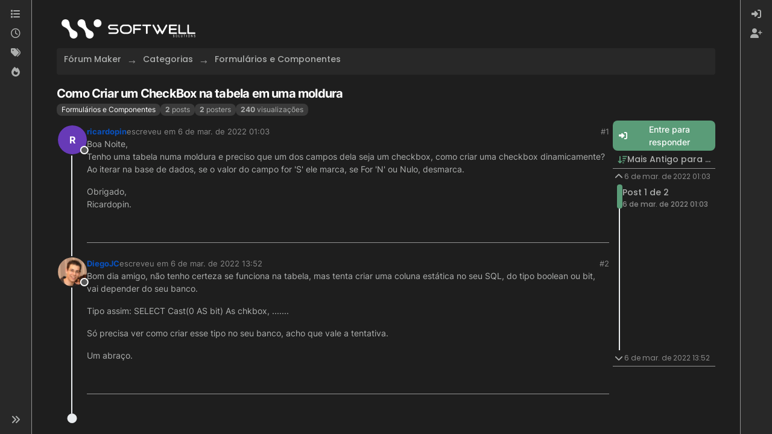

--- FILE ---
content_type: text/html; charset=utf-8
request_url: https://forum.softwell.com.br/topic/31332/como-criar-um-checkbox-na-tabela-em-uma-moldura
body_size: 13755
content:
<!DOCTYPE html>
<html lang="pt-BR" data-dir="ltr" style="direction: ltr;">
<head>
<title>Como Criar um CheckBox na tabela em uma moldura | Fórum Maker 5</title>
<meta name="viewport" content="width&#x3D;device-width, initial-scale&#x3D;1.0" />
	<meta name="content-type" content="text/html; charset=UTF-8" />
	<meta name="apple-mobile-web-app-capable" content="yes" />
	<meta name="mobile-web-app-capable" content="yes" />
	<meta property="og:site_name" content=" " />
	<meta name="msapplication-badge" content="frequency=30; polling-uri=https://forum.softwell.com.br/sitemap.xml" />
	<meta name="theme-color" content="#ffffff" />
	<meta name="keywords" content="Maker,Webrun,Maker Mobile,Softwell,Low Code,No Code,Maker Studio,Maker Boostrap,Softwell Solutions,Forum Softwell,Forum Maker,Fórum Maker,Fórum Softwell,Maker Studio Bootstrap" />
	<meta name="msapplication-square150x150logo" content="/assets/uploads/system/site-logo.png" />
	<meta name="title" content="Como Criar um CheckBox na tabela em uma moldura" />
	<meta property="og:title" content="Como Criar um CheckBox na tabela em uma moldura" />
	<meta property="og:type" content="article" />
	<meta property="article:published_time" content="2022-03-06T01:03:02.739Z" />
	<meta property="article:modified_time" content="2022-03-06T13:52:36.428Z" />
	<meta property="article:section" content="Formulários e Componentes" />
	<meta name="description" content="Boa Noite, Tenho uma tabela numa moldura e preciso que um dos campos dela seja um checkbox, como criar uma checkbox dinamicamente? Ao iterar na base de dados..." />
	<meta property="og:description" content="Boa Noite, Tenho uma tabela numa moldura e preciso que um dos campos dela seja um checkbox, como criar uma checkbox dinamicamente? Ao iterar na base de dados..." />
	<meta property="og:image" content="https://forum.softwell.com.br&#x2F;assets&#x2F;uploads&#x2F;category&#x2F;category-3.png" />
	<meta property="og:image:url" content="https://forum.softwell.com.br&#x2F;assets&#x2F;uploads&#x2F;category&#x2F;category-3.png" />
	<meta property="og:image" content="https://forum.softwell.com.br/assets/uploads/system/site-logo.png" />
	<meta property="og:image:url" content="https://forum.softwell.com.br/assets/uploads/system/site-logo.png" />
	<meta property="og:image:width" content="2618" />
	<meta property="og:image:height" content="377" />
	<meta property="og:url" content="https://forum.softwell.com.br/topic/31332/como-criar-um-checkbox-na-tabela-em-uma-moldura" />
	
<link rel="stylesheet" type="text/css" href="/assets/client-cyborg.css?v=793df70deb8" />
<link rel="icon" type="image/x-icon" href="/assets/uploads/system/favicon.ico?v&#x3D;793df70deb8" />
	<link rel="manifest" href="/manifest.webmanifest" crossorigin="use-credentials" />
	<link rel="search" type="application/opensearchdescription+xml" title=" " href="/osd.xml" />
	<link rel="apple-touch-icon" href="/assets/images/touch/512.png" />
	<link rel="icon" sizes="36x36" href="/assets/images/touch/36.png" />
	<link rel="icon" sizes="48x48" href="/assets/images/touch/48.png" />
	<link rel="icon" sizes="72x72" href="/assets/images/touch/72.png" />
	<link rel="icon" sizes="96x96" href="/assets/images/touch/96.png" />
	<link rel="icon" sizes="144x144" href="/assets/images/touch/144.png" />
	<link rel="icon" sizes="192x192" href="/assets/images/touch/192.png" />
	<link rel="icon" sizes="512x512" href="/assets/images/touch/512.png" />
	<link rel="prefetch" href="/assets/src/modules/composer.js?v&#x3D;793df70deb8" />
	<link rel="prefetch" href="/assets/src/modules/composer/uploads.js?v&#x3D;793df70deb8" />
	<link rel="prefetch" href="/assets/src/modules/composer/drafts.js?v&#x3D;793df70deb8" />
	<link rel="prefetch" href="/assets/src/modules/composer/tags.js?v&#x3D;793df70deb8" />
	<link rel="prefetch" href="/assets/src/modules/composer/categoryList.js?v&#x3D;793df70deb8" />
	<link rel="prefetch" href="/assets/src/modules/composer/resize.js?v&#x3D;793df70deb8" />
	<link rel="prefetch" href="/assets/src/modules/composer/autocomplete.js?v&#x3D;793df70deb8" />
	<link rel="prefetch" href="/assets/templates/composer.tpl?v&#x3D;793df70deb8" />
	<link rel="prefetch" href="/assets/language/pt-BR/topic.json?v&#x3D;793df70deb8" />
	<link rel="prefetch" href="/assets/language/pt-BR/modules.json?v&#x3D;793df70deb8" />
	<link rel="prefetch" href="/assets/language/pt-BR/tags.json?v&#x3D;793df70deb8" />
	<link rel="prefetch stylesheet" href="/assets/plugins/nodebb-plugin-markdown/styles/default.css" />
	<link rel="prefetch" href="/assets/language/pt-BR/markdown.json?v&#x3D;793df70deb8" />
	<link rel="stylesheet" href="https://forum.softwell.com.br/assets/plugins/nodebb-plugin-emoji/emoji/styles.css?v&#x3D;793df70deb8" />
	<link rel="canonical" href="https://forum.softwell.com.br/topic/31332/como-criar-um-checkbox-na-tabela-em-uma-moldura" />
	<link rel="alternate" type="application/rss+xml" href="/topic/31332.rss" />
	<link rel="up" href="https://forum.softwell.com.br/category/3/formulários-e-componentes" />
	<link rel="author" href="https://forum.softwell.com.br/user/ricardopin" />
	
<script>
var config = JSON.parse('{"relative_path":"","upload_url":"/assets/uploads","asset_base_url":"/assets","assetBaseUrl":"/assets","siteTitle":" ","browserTitle":"F\xF3rum Maker 5","description":"Comunidade destinada a desenvolvedores Maker e demais desenvolvedores que tem interesse em conhecer nossa tecnologia.","keywords":"Maker,Webrun,Maker Mobile,Softwell,Low Code,No Code,Maker Studio,Maker Boostrap,Softwell Solutions,Forum Softwell,Forum Maker,F\xF3rum Maker,F\xF3rum Softwell,Maker Studio Bootstrap","brand:logo":"&#x2F;assets&#x2F;uploads&#x2F;system&#x2F;site-logo.png","titleLayout":"&#123;pageTitle&#125; | &#123;browserTitle&#125;","showSiteTitle":true,"maintenanceMode":false,"postQueue":0,"minimumTitleLength":3,"maximumTitleLength":255,"minimumPostLength":8,"maximumPostLength":32767,"minimumTagsPerTopic":0,"maximumTagsPerTopic":5,"minimumTagLength":3,"maximumTagLength":15,"undoTimeout":10000,"useOutgoingLinksPage":true,"outgoingLinksWhitelist":"manual.softwell.com.br","allowGuestHandles":false,"allowTopicsThumbnail":false,"usePagination":false,"disableChat":false,"disableChatMessageEditing":false,"maximumChatMessageLength":1000,"socketioTransports":["polling","websocket"],"socketioOrigins":"https://forum.softwell.com.br:*","websocketAddress":"","maxReconnectionAttempts":5,"reconnectionDelay":1500,"topicsPerPage":20,"postsPerPage":20,"maximumFileSize":2048,"theme:id":"nodebb-theme-harmony","theme:src":"https://cdn.jsdelivr.net/npm/bootswatch@5.3.0/dist/cyborg/bootstrap.min.css","defaultLang":"pt-BR","userLang":"pt-BR","loggedIn":false,"uid":-1,"cache-buster":"v=793df70deb8","topicPostSort":"oldest_to_newest","categoryTopicSort":"recently_replied","csrf_token":false,"searchEnabled":true,"searchDefaultInQuick":"titles","bootswatchSkin":"cyborg","composer:showHelpTab":true,"enablePostHistory":true,"timeagoCutoff":30,"timeagoCodes":["af","am","ar","az-short","az","be","bg","bs","ca","cs","cy","da","de-short","de","dv","el","en-short","en","es-short","es","et","eu","fa-short","fa","fi","fr-short","fr","gl","he","hr","hu","hy","id","is","it-short","it","ja","jv","ko","ky","lt","lv","mk","nl","no","pl","pt-br-short","pt-br","pt-short","pt","ro","rs","ru","rw","si","sk","sl","sq","sr","sv","th","tr-short","tr","uk","ur","uz","vi","zh-CN","zh-TW"],"cookies":{"enabled":false,"message":"[[global:cookies.message]]","dismiss":"[[global:cookies.accept]]","link":"[[global:cookies.learn-more]]","link_url":"https:&#x2F;&#x2F;www.cookiesandyou.com"},"thumbs":{"size":512},"emailPrompt":1,"useragent":{"isSafari":false},"fontawesome":{"pro":false,"styles":["solid","brands","regular"],"version":"6.7.2"},"activitypub":{"probe":0},"acpLang":"undefined","topicSearchEnabled":false,"disableCustomUserSkins":true,"defaultBootswatchSkin":"cyborg","theme":{"enableQuickReply":true,"enableBreadcrumbs":true,"centerHeaderElements":false,"mobileTopicTeasers":false,"stickyToolbar":true,"topicSidebarTools":true,"topMobilebar":false,"autohideBottombar":true,"openSidebars":false,"chatModals":false},"openDraftsOnPageLoad":false,"composer-default":{},"markdown":{"highlight":1,"hljsLanguages":["common"],"theme":"default.css","defaultHighlightLanguage":"","externalMark":false},"emojiCustomFirst":false,"recentCards":{"enableCarousel":1,"enableCarouselPagination":0,"minSlides":1,"maxSlides":4},"spam-be-gone-fix":{},"question-and-answer":{}}');
var app = {
user: JSON.parse('{"uid":-1,"username":"Visitante","displayname":"Visitante","userslug":"","fullname":"Visitante","email":"","icon:text":"?","icon:bgColor":"#aaa","groupTitle":"","groupTitleArray":[],"status":"offline","reputation":0,"email:confirmed":false,"unreadData":{"":{},"new":{},"watched":{},"unreplied":{}},"isAdmin":false,"isGlobalMod":false,"isMod":false,"privileges":{"chat":false,"chat:privileged":false,"upload:post:image":false,"upload:post:file":false,"signature":false,"invite":false,"group:create":false,"search:content":false,"search:users":false,"search:tags":false,"view:users":false,"view:tags":false,"view:groups":false,"local:login":false,"ban":false,"mute":false,"view:users:info":false},"blocks":[],"timeagoCode":"pt-br","offline":true,"lastRoomId":null,"isEmailConfirmSent":false}')
};
document.documentElement.style.setProperty('--panel-offset', `0px`);
</script>


<style>:root {
  --bs-body-bg: #1e1e1e;
  --bs-light-rgb: 40,40,40;
  --bs-border-color: #373737;
  --bs-border-color-translucent: rgba(0, 0, 0, 0.2);
  --bs-border-radius: 0.5rem;
  --bs-btn-border-radius: 0.5rem;
  --bs-primary: #5a9c78;
  --bs-primary-rgb: 90,156,120;
}

.title {
  font-size: 1.1rem !important;
  padding-bottom: 0.25rem !important;
}

.topic-title {
  font-size: 1.25rem !important;
  font-weight: bold !important;
}

.avatar {
  font-size: 1rem !important;
  font-weight: bold !important;
}

.lastpost .avatar {
  font-size: 0.75rem !important;
  font-weight: normal !important;
}

.btn {
  box-shadow: none !important;
  border: none !important;
}

.btn-primary {
  --bs-btn-bg: var(--bs-primary);
  --bs-btn-border-color: var(--bs-primary);
  --bs-btn-hover-bg: #518d6c;
  --bs-btn-hover-border-color: #518d6c;
  --bs-btn-active-bg: #518d6c;
  --bs-btn-active-border-color: #518d6c;
  --bs-btn-disabled-bg: #4c8565;
  --bs-btn-disabled-border-color: #4c8565;
  background-color: var(--bs-btn-bg);
}

.btn-group-sm > .btn, .btn-sm {
  --bs-btn-border-radius: 0.5rem;
}

.btn-ghost-sm {
  font-size: 0.8rem !important;
}

.btn-close {
  font-size: 0.7rem !important;
}

.link-primary,
.link-primary:hover,
.link-primary:active,
.link-primary:focus {
  color: var(--bs-primary) !important;
}

.category-item {
  border-color: #353535 !important;
}

[component="brand/logo"] {
  max-height: 32px !important;
  margin: 0.5rem 0 !important;
}

.brand-container .col-12 {
  border: none !important;
  padding: 0 !important;
}

.text-muted {
  color: #898989 !important;
}

.content,
.preview {
  font-size: 0.9rem !important;
}

#panel {
  gap: 0.25rem !important;
}

.form-control {
  background-color: rgba(var(--bs-light-rgb), 0.8) !important;
  border-color: var(--bs-border-color) !important;
  color: #fff !important;
  font-size: 0.9rem !important;
  padding: 0.75rem 1rem !important;
  box-shadow: none !important;
  transition: all 0.2s ease !important;
}

.form-control:active,
.form-control:hover,
.form-control:focus {
  background-color: rgba(var(--bs-light-rgb), 1) !important;
}

.btn-outline {
  border-color: var(--bs-border-color) !important;
}

.login h2,
h2.tracking-tight {
  font-size: 1.5rem !important;
  margin-bottom: 1rem !important;
}

.sticky-tools {
  margin-bottom: 0.5rem !important;
}

.composer {
  background-color: #1c1c1c !important;
}

.composer .resizer {
  background: none !important;
}

[data-component="composer/title"] {
  padding: 0.25rem !important;
}

[data-component="composer/title"] .title {
  font-size: 1rem !important;
}

.bootbox-body {
  font-size: 0.9rem !important;
}

.modal {
  --bs-modal-header-border-color: #2f2f2f;
  --bs-modal-footer-border-color: #2f2f2f;
}

.modal .modal-footer .btn {
  --bs-btn-padding-y: 0.25rem;
  --bs-btn-padding-x: 0.5rem;
  --bs-btn-font-size: 0.875rem;
  --bs-btn-border-radius: 0.25rem;
}

.modal .modal-header {
  border-bottom: var(--bs-modal-header-border-width) solid var(--bs-modal-header-border-color) !important;
}

.modal .modal-header .modal-title {
  font-size: 1.25rem !important;
}

.modal.bootbox:not(.bootbox-confirm) .modal-body:not(.p-0):not(.p-sm-0):not(.p-md-0):not(.p-lg-0) {
  padding: 2rem !important;
}

.modal.bootbox:not(.bootbox-confirm) .modal-body .bootbox-body h2 {
  font-size: 2rem !important;
}

.badge {
  background-color: #3a3a3a !important;
  border: 0 !important;
  font-weight: normal;
  padding-left: 0.5rem !important;
  padding-right: 0.5rem !important;
  font-size: 0.75rem !important;
}

.caret::after {
  color: #fff !important;
}

#content [data-widget-area=header] {
  margin-top: 0.5rem !important;
}

#content [data-widget-area=header] .card:not(:last-child) {
  margin-bottom: 1.25rem !important;
}

.recent-cards-plugin {
  padding: 0.45rem !important;
}

.recent-cards-plugin .recent-card {
  padding: 1.1rem !important;
}

.recent-cards-plugin .recent-card .topic-title {
  font-size: 0.95rem !important;
  margin-bottom: 1rem !important;
}

.slick-next:before,
.slick-prev:before {
  color: #fdfdfd !important;
}

[component="chat/message/body"] .img-fluid,
[component="post/content"] .img-fluid {
  border-color: #414141 !important;
}

ul.categories-list li.unread .title,
ul.topics-list li.unread .title {
  color: #6fb790;
}</style>

</head>
<body class="page-topic page-topic-31332 page-topic-como-criar-um-checkbox-na-tabela-em-uma-moldura template-topic page-topic-category-3 page-topic-category-formulários-e-componentes parent-category-3 page-status-200 theme-harmony user-guest skin-cyborg">
<a class="visually-hidden-focusable position-absolute top-0 start-0 p-3 m-3 bg-body" style="z-index: 1021;" href="#content">Skip to content</a>

<div class="layout-container d-flex justify-content-between pb-4 pb-md-0">
<nav component="sidebar/left" class=" text-dark bg-light sidebar sidebar-left start-0 border-end vh-100 d-none d-lg-flex flex-column justify-content-between sticky-top">
<ul id="main-nav" class="list-unstyled d-flex flex-column w-100 gap-2 mt-2 overflow-y-auto">


<li class="nav-item mx-2 " title="Categorias">
<a class="nav-link navigation-link d-flex gap-2 justify-content-between align-items-center "  href="&#x2F;categories"  aria-label="Categorias">
<span class="d-flex gap-2 align-items-center text-nowrap truncate-open">
<span class="position-relative">

<i class="fa fa-fw fa-list" data-content=""></i>
<span component="navigation/count" class="visible-closed position-absolute top-0 start-100 translate-middle badge rounded-1 bg-primary hidden"></span>

</span>
<span class="nav-text small visible-open fw-semibold text-truncate">Categorias</span>
</span>
<span component="navigation/count" class="visible-open badge rounded-1 bg-primary hidden"></span>
</a>

</li>



<li class="nav-item mx-2 " title="Recente">
<a class="nav-link navigation-link d-flex gap-2 justify-content-between align-items-center "  href="&#x2F;recent"  aria-label="Recente">
<span class="d-flex gap-2 align-items-center text-nowrap truncate-open">
<span class="position-relative">

<i class="fa fa-fw fa-clock-o" data-content=""></i>
<span component="navigation/count" class="visible-closed position-absolute top-0 start-100 translate-middle badge rounded-1 bg-primary hidden"></span>

</span>
<span class="nav-text small visible-open fw-semibold text-truncate">Recente</span>
</span>
<span component="navigation/count" class="visible-open badge rounded-1 bg-primary hidden"></span>
</a>

</li>



<li class="nav-item mx-2 " title="Tags">
<a class="nav-link navigation-link d-flex gap-2 justify-content-between align-items-center "  href="&#x2F;tags"  aria-label="Tags">
<span class="d-flex gap-2 align-items-center text-nowrap truncate-open">
<span class="position-relative">

<i class="fa fa-fw fa-tags" data-content=""></i>
<span component="navigation/count" class="visible-closed position-absolute top-0 start-100 translate-middle badge rounded-1 bg-primary hidden"></span>

</span>
<span class="nav-text small visible-open fw-semibold text-truncate">Tags</span>
</span>
<span component="navigation/count" class="visible-open badge rounded-1 bg-primary hidden"></span>
</a>

</li>



<li class="nav-item mx-2 " title="Popular">
<a class="nav-link navigation-link d-flex gap-2 justify-content-between align-items-center "  href="&#x2F;popular"  aria-label="Popular">
<span class="d-flex gap-2 align-items-center text-nowrap truncate-open">
<span class="position-relative">

<i class="fa fa-fw fa-fire" data-content=""></i>
<span component="navigation/count" class="visible-closed position-absolute top-0 start-100 translate-middle badge rounded-1 bg-primary hidden"></span>

</span>
<span class="nav-text small visible-open fw-semibold text-truncate">Popular</span>
</span>
<span component="navigation/count" class="visible-open badge rounded-1 bg-primary hidden"></span>
</a>

</li>


</ul>
<div class="sidebar-toggle-container align-self-start">

<div class="sidebar-toggle m-2 d-none d-lg-block">
<a href="#" role="button" component="sidebar/toggle" class="nav-link d-flex gap-2 align-items-center p-2 pointer w-100 text-nowrap" title="Expand" aria-label="Sidebar Toggle">
<i class="fa fa-fw fa-angles-right"></i>
<i class="fa fa-fw fa-angles-left"></i>
<span class="nav-text visible-open fw-semibold small lh-1">Collapse</span>
</a>
</div>
</div>
</nav>
<main id="panel" class="d-flex flex-column gap-3 flex-grow-1 mt-3" style="min-width: 0;">

<div class="container-lg px-md-4 brand-container">
<div class="col-12 d-flex border-bottom pb-3 ">

<div component="brand/wrapper" class="d-flex align-items-center gap-3 p-2 rounded-1 align-content-stretch ">

<a component="brand/anchor" href="/" title="Brand Logo">
<img component="brand/logo" alt="Brand Logo" class="" src="/assets/uploads/system/site-logo.png?v=793df70deb8" />
</a>


<a component="siteTitle" class="text-truncate align-self-stretch align-items-center d-flex" href="/">
<h1 class="fs-6 fw-bold text-body mb-0"> </h1>
</a>

</div>


</div>
</div>

<div class="container-lg px-md-4 d-flex flex-column gap-3 h-100 mb-5 mb-lg-0" id="content">
<noscript>
<div class="alert alert-danger">
<p>
Your browser does not seem to support JavaScript. As a result, your viewing experience will be diminished, and you have been placed in <strong>read-only mode</strong>.
</p>
<p>
Please download a browser that supports JavaScript, or enable it if it's disabled (i.e. NoScript).
</p>
</div>
</noscript>
<script type="application/ld+json">{
"@context": "https://schema.org",
"@type": "BreadcrumbList",
"itemListElement": [{
"@type": "ListItem",
"position": 1,
"name": " ",
"item": "https://forum.softwell.com.br"
}
,{
"@type": "ListItem",
"position": 2,
"name": "Categorias"
,"item": "https://forum.softwell.com.br/categories"
},{
"@type": "ListItem",
"position": 3,
"name": "Formulários e Componentes"
,"item": "https://forum.softwell.com.br/category/3/formulários-e-componentes"
},{
"@type": "ListItem",
"position": 4,
"name": "Como Criar um CheckBox na tabela em uma moldura"

}
]}</script>


<ol class="breadcrumb mb-0 " itemscope="itemscope" itemprop="breadcrumb" itemtype="http://schema.org/BreadcrumbList">

<li itemscope="itemscope" itemprop="itemListElement" itemtype="http://schema.org/ListItem" class="breadcrumb-item ">
<meta itemprop="position" content="1" />
<a href="https://forum.softwell.com.br" itemprop="item">
<span class="fw-semibold" itemprop="name">Fórum Maker</span>
</a>
</li>

<li itemscope="itemscope" itemprop="itemListElement" itemtype="http://schema.org/ListItem" class="breadcrumb-item ">
<meta itemprop="position" content="2" />
<a href="https://forum.softwell.com.br/categories" itemprop="item">
<span class="fw-semibold" itemprop="name">Categorias</span>
</a>
</li>

<li itemscope="itemscope" itemprop="itemListElement" itemtype="http://schema.org/ListItem" class="breadcrumb-item ">
<meta itemprop="position" content="3" />
<a href="https://forum.softwell.com.br/category/3/formulários-e-componentes" itemprop="item">
<span class="fw-semibold" itemprop="name">Formulários e Componentes</span>
</a>
</li>

<li component="breadcrumb/current" itemscope="itemscope" itemprop="itemListElement" itemtype="http://schema.org/ListItem" class="breadcrumb-item active">
<meta itemprop="position" content="4" />

<span class="fw-semibold" itemprop="name">Como Criar um CheckBox na tabela em uma moldura</span>

</li>

</ol>



<div class="flex-fill" itemid="/topic/31332/como-criar-um-checkbox-na-tabela-em-uma-moldura" itemscope itemtype="https://schema.org/DiscussionForumPosting">
<meta itemprop="headline" content="Como Criar um CheckBox na tabela em uma moldura">
<meta itemprop="text" content="Como Criar um CheckBox na tabela em uma moldura">
<meta itemprop="url" content="/topic/31332/como-criar-um-checkbox-na-tabela-em-uma-moldura">
<meta itemprop="datePublished" content="2022-03-06T01:03:02.739Z">
<meta itemprop="dateModified" content="2022-03-06T13:52:36.428Z">
<div itemprop="author" itemscope itemtype="https://schema.org/Person">
<meta itemprop="name" content="ricardopin">
<meta itemprop="url" content="/user/ricardopin">
</div>
<div class="d-flex flex-column gap-3">
<div class="d-flex gap-2 flex-wrap">
<div class="d-flex flex-column gap-3 flex-grow-1 flex-1">
<h1 component="post/header" class="tracking-tight fw-semibold fs-3 mb-0 text-break ">
<span class="topic-title" component="topic/title">Como Criar um CheckBox na tabela em uma moldura</span>
</h1>
<div class="topic-info d-flex gap-2 align-items-center flex-wrap ">
<span component="topic/labels" class="d-flex gap-2 hidden">
<span component="topic/scheduled" class="badge badge border border-gray-300 text-body hidden">
<i class="fa fa-clock-o"></i> Agendado
</span>
<span component="topic/pinned" class="badge badge border border-gray-300 text-body hidden">
<i class="fa fa-thumb-tack"></i> Fixado
</span>
<span component="topic/locked" class="badge badge border border-gray-300 text-body hidden">
<i class="fa fa-lock"></i> Trancado
</span>
<a component="topic/moved" href="/category/" class="badge badge border border-gray-300 text-body text-decoration-none hidden">
<i class="fa fa-arrow-circle-right"></i> Movido
</a>

</span>
<a href="/category/3/formulários-e-componentes" class="badge px-1 text-truncate text-decoration-none border" style="color: #FFFFFF;background-color: #0057a5ff;border-color: #0057a5ff!important; max-width: 70vw;">
			
			Formulários e Componentes
		</a>
<div data-tid="31332" component="topic/tags" class="lh-1 tags tag-list d-flex flex-wrap hidden-xs hidden-empty gap-2"></div>
<div class="d-flex gap-2"><span class="badge text-body border border-gray-300 stats text-xs">
<i class="fa-regular fa-fw fa-message visible-xs-inline" title="Posts"></i>
<span component="topic/post-count" title="2" class="fw-bold">2</span>
<span class="hidden-xs text-lowercase fw-normal">Posts</span>
</span>
<span class="badge text-body border border-gray-300 stats text-xs">
<i class="fa fa-fw fa-user visible-xs-inline" title="Posters"></i>
<span title="2" class="fw-bold">2</span>
<span class="hidden-xs text-lowercase fw-normal">Posters</span>
</span>
<span class="badge text-body border border-gray-300 stats text-xs">
<i class="fa fa-fw fa-eye visible-xs-inline" title="Visualizações"></i>
<span class="fw-bold" title="240">240</span>
<span class="hidden-xs text-lowercase fw-normal">Visualizações</span>
</span>
</div>
</div>
</div>
<div class="d-flex flex-wrap gap-2 align-items-start mt-2 hidden-empty" component="topic/thumb/list"></div>
</div>
<div class="row mb-4 mb-lg-0">
<div class="topic col-lg-12">
<div class="sticky-tools d-block d-lg-none" style="top: 0;">
<nav class="d-flex flex-nowrap my-2 p-0 border-0 rounded topic-main-buttons">
<div class="d-flex flex-row p-2 text-bg-light border rounded w-100 align-items-center">
<div class="d-flex me-auto mb-0 gap-2 align-items-center flex-wrap">


<div class="btn-group bottom-sheet" component="thread/sort">
<button class="btn btn-ghost btn-sm ff-secondary d-flex gap-2 align-items-center dropdown-toggle text-truncate" data-bs-toggle="dropdown" aria-haspopup="true" aria-expanded="false" aria-label="Post sort option, Mais Antigo para Mais Recente">
<i class="fa fa-fw fa-arrow-down-wide-short text-primary"></i>
<span class="d-none d-md-inline fw-semibold text-truncate text-nowrap">Mais Antigo para Mais Recente</span>
</button>
<ul class="dropdown-menu p-1 text-sm" role="menu">
<li>
<a class="dropdown-item rounded-1 d-flex align-items-center gap-2" href="#" class="oldest_to_newest" data-sort="oldest_to_newest" role="menuitem">
<span class="flex-grow-1">Mais Antigo para Mais Recente</span>
<i class="flex-shrink-0 fa fa-fw text-secondary"></i>
</a>
</li>
<li>
<a class="dropdown-item rounded-1 d-flex align-items-center gap-2" href="#" class="newest_to_oldest" data-sort="newest_to_oldest" role="menuitem">
<span class="flex-grow-1">Mais Recente para Mais Antigo</span>
<i class="flex-shrink-0 fa fa-fw text-secondary"></i>
</a>
</li>
<li>
<a class="dropdown-item rounded-1 d-flex align-items-center gap-2" href="#" class="most_votes" data-sort="most_votes" role="menuitem">
<span class="flex-grow-1">Mais Votados</span>
<i class="flex-shrink-0 fa fa-fw text-secondary"></i>
</a>
</li>
</ul>
</div>


<a class="btn btn-ghost btn-sm d-none d-lg-flex align-items-center align-self-stretch" target="_blank" href="/topic/31332.rss" title="RSS Feed"><i class="fa fa-rss text-primary"></i></a>

</div>
<div component="topic/reply/container" class="btn-group hidden">
<a href="/compose?tid=31332" class="d-flex  gap-2 align-items-center btn btn-sm btn-primary fw-semibold" component="topic/reply" data-ajaxify="false" role="button"><i class="fa fa-fw fa-reply "></i><span class="d-none d-md-block text-truncate text-nowrap">Responder</span></a>
<button type="button" class="btn btn-sm btn-primary dropdown-toggle flex-0" data-bs-toggle="dropdown" aria-haspopup="true" aria-expanded="false" aria-label="Opções de resposta">
<span class="caret"></span>
</button>
<ul class="dropdown-menu dropdown-menu-end p-1 text-sm" role="menu">
<li><a class="dropdown-item rounded-1" href="#" component="topic/reply-as-topic" role="menuitem">Responder como tópico</a></li>
</ul>
</div>


<a component="topic/reply/guest" href="/login" class="d-flex gap-2 align-items-center fw-semibold btn btn-sm btn-primary"><i class="fa fa-fw fa-sign-in "></i><span>Entre para responder</span></a>


</div>
</nav>
</div>



<div component="topic/deleted/message" class="alert alert-warning d-flex justify-content-between flex-wrap hidden">
<span>Este tópico foi deletado. Apenas usuários com privilégios de moderação de tópico podem vê-lo.</span>
<span>

</span>
</div>

<div class="d-flex gap-0 gap-lg-5">
<div class="posts-container" style="min-width: 0;">
<ul component="topic" class="posts timeline list-unstyled p-0 py-3" style="min-width: 0;" data-tid="31332" data-cid="3">

<li component="post" class="   topic-owner-post" data-index="0" data-pid="41387" data-uid="648" data-timestamp="1646528582739" data-username="ricardopin" data-userslug="ricardopin" itemprop="comment" itemtype="http://schema.org/Comment" itemscope>
<a component="post/anchor" data-index="0" id="1"></a>
<meta itemprop="datePublished" content="2022-03-06T01:03:02.739Z">



<div class="d-flex align-items-start gap-3 post-container-parent">
<div class="bg-body d-none d-sm-block rounded-circle" style="outline: 2px solid var(--bs-body-bg);">
<a class="d-inline-block position-relative text-decoration-none" href="/user/ricardopin" aria-label="Profile page for user ricardopin">
<span title="ricardopin" data-uid="648" class="avatar  avatar-rounded" component="user/picture" style="--avatar-size: 48px; background-color: #673ab7">R</span>

<span component="user/status" class="position-absolute top-100 start-100 border border-white border-2 rounded-circle status offline"><span class="visually-hidden">Offline</span></span>

</a>
</div>
<div class="post-container d-flex gap-2 flex-grow-1 flex-column w-100" style="min-width:0;">
<div class="d-flex align-items-start justify-content-between gap-1 flex-nowrap w-100 post-header" itemprop="author" itemscope itemtype="https://schema.org/Person">
<div class="d-flex gap-1 flex-wrap align-items-center text-truncate">
<meta itemprop="name" content="ricardopin">
<meta itemprop="url" content="/user/ricardopin">
<div class="d-flex flex-nowrap gap-1 align-items-center text-truncate">
<div class="bg-body d-sm-none">
<a class="d-inline-block position-relative text-decoration-none" href="/user/ricardopin">
<span title="ricardopin" data-uid="648" class="avatar  avatar-rounded" component="user/picture" style="--avatar-size: 20px; background-color: #673ab7">R</span>

<span component="user/status" class="position-absolute top-100 start-100 border border-white border-2 rounded-circle status offline"><span class="visually-hidden">Offline</span></span>

</a>
</div>
<a class="fw-bold text-nowrap text-truncate" href="/user/ricardopin" data-username="ricardopin" data-uid="648">ricardopin</a>
</div>


<div class="d-flex gap-1 align-items-center">
<span class="text-muted">escreveu em <a href="/post/41387" class="timeago text-muted" title="2022-03-06T01:03:02.739Z"></a></span>
<i component="post/edit-indicator" class="fa fa-edit text-muted edit-icon hidden" title="Edited Invalid Date"></i>
<span data-editor="" component="post/editor" class="visually-hidden">última edição por  <span class="timeago" title="Invalid Date"></span></span>
</div>

</div>
<div class="d-flex align-items-center gap-1 justify-content-end">
<span class="bookmarked opacity-0 text-primary"><i class="fa fa-bookmark-o"></i></span>
<a href="/post/41387" class="post-index text-muted d-none d-md-inline">#1</a>
</div>
</div>
<div class="content text-break" component="post/content" itemprop="text">
<p dir="auto">Boa Noite,<br />
Tenho uma tabela numa moldura e preciso que um dos campos dela seja um checkbox, como criar uma checkbox dinamicamente? Ao iterar na base de dados, se o valor do campo for 'S' ele marca, se For 'N' ou Nulo, desmarca.</p>
<p dir="auto">Obrigado,<br />
Ricardopin.</p>

</div>
<div component="post/footer" class="post-footer border-bottom pb-2">

<div class="d-flex flex-wrap-reverse gap-2 justify-content-end">

<a component="post/reply-count" data-target-component="post/replies/container" href="#" class="d-flex gap-2 align-items-center btn btn-ghost ff-secondary border rounded-1 p-1 text-muted text-decoration-none text-xs hidden">
<span component="post/reply-count/avatars" class="d-flex gap-1 ">


</span>
<span class="ms-2 replies-count fw-semibold text-nowrap" component="post/reply-count/text" data-replies="0">1 Resposta</span>
<span class="ms-2 replies-last hidden-xs fw-semibold">Última resposta <span class="timeago" title=""></span></span>
<i class="fa fa-fw fa-chevron-down" component="post/replies/open"></i>
</a>

<div component="post/actions" class="d-flex flex-grow-1 align-items-center justify-content-end gap-1 post-tools">
<!-- This partial intentionally left blank; overwritten by nodebb-plugin-reactions -->
<a component="post/reply" href="#" class="btn btn-ghost btn-sm hidden" title="Responder"><i class="fa fa-fw fa-reply text-primary"></i></a>
<a component="post/quote" href="#" class="btn btn-ghost btn-sm hidden" title="Citar"><i class="fa fa-fw fa-quote-right text-primary"></i></a>


<div class="d-flex votes align-items-center">
<a component="post/upvote" href="#" class="btn btn-ghost btn-sm" title="Upvote post">
<i class="fa fa-fw fa-chevron-up text-primary"></i>
</a>
<meta itemprop="upvoteCount" content="0">
<meta itemprop="downvoteCount" content="0">
<a href="#" class="px-2 mx-1 btn btn-ghost btn-sm" component="post/vote-count" data-votes="0" title="Votantes">0</a>

<a component="post/downvote" href="#" class="btn btn-ghost btn-sm" title="Downvote post">
<i class="fa fa-fw fa-chevron-down text-primary"></i>
</a>

</div>

<span component="post/tools" class="dropdown bottom-sheet hidden">
<a class="btn btn-ghost btn-sm ff-secondary dropdown-toggle" href="#" data-bs-toggle="dropdown" aria-haspopup="true" aria-expanded="false" aria-label="Post tools"><i class="fa fa-fw fa-ellipsis-v text-primary"></i></a>
<ul class="dropdown-menu dropdown-menu-end p-1 text-sm" role="menu"></ul>
</span>
</div>
</div>
<div component="post/replies/container" class="my-2 col-11 border rounded-1 p-3 hidden-empty"></div>
</div>
</div>
</div>

</li>




<li component="post" class="pt-4   " data-index="1" data-pid="41388" data-uid="4358" data-timestamp="1646574756428" data-username="DiegoJC" data-userslug="diegojc" itemprop="comment" itemtype="http://schema.org/Comment" itemscope>
<a component="post/anchor" data-index="1" id="2"></a>
<meta itemprop="datePublished" content="2022-03-06T13:52:36.428Z">



<div class="d-flex align-items-start gap-3 post-container-parent">
<div class="bg-body d-none d-sm-block rounded-circle" style="outline: 2px solid var(--bs-body-bg);">
<a class="d-inline-block position-relative text-decoration-none" href="/user/diegojc" aria-label="Profile page for user DiegoJC">
<img title="DiegoJC" data-uid="4358" class="avatar  avatar-rounded" alt="DiegoJC" loading="lazy" component="user/picture" src="/assets/uploads/profile/uid-4358/4358-profileavatar-1628616628038.jpeg" style="--avatar-size: 48px;" onError="this.remove()" itemprop="image" /><span title="DiegoJC" data-uid="4358" class="avatar  avatar-rounded" component="user/picture" style="--avatar-size: 48px; background-color: #607d8b">D</span>

<span component="user/status" class="position-absolute top-100 start-100 border border-white border-2 rounded-circle status offline"><span class="visually-hidden">Offline</span></span>

</a>
</div>
<div class="post-container d-flex gap-2 flex-grow-1 flex-column w-100" style="min-width:0;">
<div class="d-flex align-items-start justify-content-between gap-1 flex-nowrap w-100 post-header" itemprop="author" itemscope itemtype="https://schema.org/Person">
<div class="d-flex gap-1 flex-wrap align-items-center text-truncate">
<meta itemprop="name" content="DiegoJC">
<meta itemprop="url" content="/user/diegojc">
<div class="d-flex flex-nowrap gap-1 align-items-center text-truncate">
<div class="bg-body d-sm-none">
<a class="d-inline-block position-relative text-decoration-none" href="/user/diegojc">
<img title="DiegoJC" data-uid="4358" class="avatar  avatar-rounded" alt="DiegoJC" loading="lazy" component="user/picture" src="/assets/uploads/profile/uid-4358/4358-profileavatar-1628616628038.jpeg" style="--avatar-size: 20px;" onError="this.remove()" itemprop="image" /><span title="DiegoJC" data-uid="4358" class="avatar  avatar-rounded" component="user/picture" style="--avatar-size: 20px; background-color: #607d8b">D</span>

<span component="user/status" class="position-absolute top-100 start-100 border border-white border-2 rounded-circle status offline"><span class="visually-hidden">Offline</span></span>

</a>
</div>
<a class="fw-bold text-nowrap text-truncate" href="/user/diegojc" data-username="DiegoJC" data-uid="4358">DiegoJC</a>
</div>


<div class="d-flex gap-1 align-items-center">
<span class="text-muted">escreveu em <a href="/post/41388" class="timeago text-muted" title="2022-03-06T13:52:36.428Z"></a></span>
<i component="post/edit-indicator" class="fa fa-edit text-muted edit-icon hidden" title="Edited Invalid Date"></i>
<span data-editor="" component="post/editor" class="visually-hidden">última edição por  <span class="timeago" title="Invalid Date"></span></span>
</div>

</div>
<div class="d-flex align-items-center gap-1 justify-content-end">
<span class="bookmarked opacity-0 text-primary"><i class="fa fa-bookmark-o"></i></span>
<a href="/post/41388" class="post-index text-muted d-none d-md-inline">#2</a>
</div>
</div>
<div class="content text-break" component="post/content" itemprop="text">
<p dir="auto">Bom dia amigo, não tenho certeza se funciona na tabela, mas tenta criar uma coluna estática no seu SQL, do tipo boolean ou bit, vai depender do seu banco.</p>
<p dir="auto">Tipo assim: SELECT Cast(0 AS bit) As chkbox, .......</p>
<p dir="auto">Só precisa ver como criar esse tipo no seu banco, acho que vale a tentativa.</p>
<p dir="auto">Um abraço.</p>

</div>
<div component="post/footer" class="post-footer border-bottom pb-2">

<div class="d-flex flex-wrap-reverse gap-2 justify-content-end">

<a component="post/reply-count" data-target-component="post/replies/container" href="#" class="d-flex gap-2 align-items-center btn btn-ghost ff-secondary border rounded-1 p-1 text-muted text-decoration-none text-xs hidden">
<span component="post/reply-count/avatars" class="d-flex gap-1 ">


</span>
<span class="ms-2 replies-count fw-semibold text-nowrap" component="post/reply-count/text" data-replies="0">1 Resposta</span>
<span class="ms-2 replies-last hidden-xs fw-semibold">Última resposta <span class="timeago" title=""></span></span>
<i class="fa fa-fw fa-chevron-down" component="post/replies/open"></i>
</a>

<div component="post/actions" class="d-flex flex-grow-1 align-items-center justify-content-end gap-1 post-tools">
<!-- This partial intentionally left blank; overwritten by nodebb-plugin-reactions -->
<a component="post/reply" href="#" class="btn btn-ghost btn-sm hidden" title="Responder"><i class="fa fa-fw fa-reply text-primary"></i></a>
<a component="post/quote" href="#" class="btn btn-ghost btn-sm hidden" title="Citar"><i class="fa fa-fw fa-quote-right text-primary"></i></a>


<div class="d-flex votes align-items-center">
<a component="post/upvote" href="#" class="btn btn-ghost btn-sm" title="Upvote post">
<i class="fa fa-fw fa-chevron-up text-primary"></i>
</a>
<meta itemprop="upvoteCount" content="0">
<meta itemprop="downvoteCount" content="0">
<a href="#" class="px-2 mx-1 btn btn-ghost btn-sm" component="post/vote-count" data-votes="0" title="Votantes">0</a>

<a component="post/downvote" href="#" class="btn btn-ghost btn-sm" title="Downvote post">
<i class="fa fa-fw fa-chevron-down text-primary"></i>
</a>

</div>

<span component="post/tools" class="dropdown bottom-sheet hidden">
<a class="btn btn-ghost btn-sm ff-secondary dropdown-toggle" href="#" data-bs-toggle="dropdown" aria-haspopup="true" aria-expanded="false" aria-label="Post tools"><i class="fa fa-fw fa-ellipsis-v text-primary"></i></a>
<ul class="dropdown-menu dropdown-menu-end p-1 text-sm" role="menu"></ul>
</span>
</div>
</div>
<div component="post/replies/container" class="my-2 col-11 border rounded-1 p-3 hidden-empty"></div>
</div>
</div>
</div>

</li>




</ul>




</div>
<div class="d-flex d-none d-lg-block flex-grow-1 mt-2">
<div class="sticky-top" style="top:2rem; z-index:1;">
<div class="d-flex flex-column gap-3 align-items-end">

<div class="d-flex flex-column gap-2" style="width: 170px;">
<div component="topic/reply/container" class="btn-group hidden">
<a href="/compose?tid=31332" class="d-flex  gap-2 align-items-center btn btn-sm btn-primary fw-semibold" component="topic/reply" data-ajaxify="false" role="button"><i class="fa fa-fw fa-reply "></i><span class="d-none d-md-block text-truncate text-nowrap">Responder</span></a>
<button type="button" class="btn btn-sm btn-primary dropdown-toggle flex-0" data-bs-toggle="dropdown" aria-haspopup="true" aria-expanded="false" aria-label="Opções de resposta">
<span class="caret"></span>
</button>
<ul class="dropdown-menu dropdown-menu-end p-1 text-sm" role="menu">
<li><a class="dropdown-item rounded-1" href="#" component="topic/reply-as-topic" role="menuitem">Responder como tópico</a></li>
</ul>
</div>


<a component="topic/reply/guest" href="/login" class="d-flex gap-2 align-items-center fw-semibold btn btn-sm btn-primary"><i class="fa fa-fw fa-sign-in "></i><span>Entre para responder</span></a>




<div class="btn-group bottom-sheet" component="thread/sort">
<button class="btn btn-ghost btn-sm ff-secondary d-flex gap-2 align-items-center dropdown-toggle text-truncate" data-bs-toggle="dropdown" aria-haspopup="true" aria-expanded="false" aria-label="Post sort option, Mais Antigo para Mais Recente">
<i class="fa fa-fw fa-arrow-down-wide-short text-primary"></i>
<span class="d-none d-md-inline fw-semibold text-truncate text-nowrap">Mais Antigo para Mais Recente</span>
</button>
<ul class="dropdown-menu p-1 text-sm" role="menu">
<li>
<a class="dropdown-item rounded-1 d-flex align-items-center gap-2" href="#" class="oldest_to_newest" data-sort="oldest_to_newest" role="menuitem">
<span class="flex-grow-1">Mais Antigo para Mais Recente</span>
<i class="flex-shrink-0 fa fa-fw text-secondary"></i>
</a>
</li>
<li>
<a class="dropdown-item rounded-1 d-flex align-items-center gap-2" href="#" class="newest_to_oldest" data-sort="newest_to_oldest" role="menuitem">
<span class="flex-grow-1">Mais Recente para Mais Antigo</span>
<i class="flex-shrink-0 fa fa-fw text-secondary"></i>
</a>
</li>
<li>
<a class="dropdown-item rounded-1 d-flex align-items-center gap-2" href="#" class="most_votes" data-sort="most_votes" role="menuitem">
<span class="flex-grow-1">Mais Votados</span>
<i class="flex-shrink-0 fa fa-fw text-secondary"></i>
</a>
</li>
</ul>
</div>

</div>

<hr class="my-0" style="min-width: 170px;"/>
<div class="pagination-block d-none d-lg-block">
<div class="scroller-content d-flex gap-2 flex-column align-items-start">
<button class="pagetop btn btn-ghost btn-sm ff-secondary d-inline-flex border-0 align-items-center gap-2" style="padding: 4px 8px;"><i class="fa fa-fw fa-chevron-up"></i> <span class="timeago text-xs text-muted text-nowrap" title="2022-03-06T01:03:02.739Z"></span></button>
<div class="scroller-container position-relative">
<div class="scroller-thumb d-flex gap-2 text-nowrap position-relative" style="height: 40px;">
<div class="scroller-thumb-icon bg-primary rounded d-inline-block" style="width:9px; height: 40px;"></div>
<div>
<p class="small thumb-text d-none d-md-inline-block ff-secondary fw-semibold user-select-none mb-0"></p>
<p class="meta thumb-timestamp timeago text-xs text-muted ff-secondary fw-semibold mb-0 user-select-none"></p>
</div>
</div>
<div class="unread d-inline-block position-absolute bottom-0">
<div class="meta small position-absolute top-50 translate-middle-y text-nowrap fw-semibold ms-2">
<a class="text-decoration-none" href="/topic/31332/como-criar-um-checkbox-na-tabela-em-uma-moldura" tabindex="-1" aria-disabled="true" aria-label="Unread posts link"></a>
</div>
</div>
</div>
<button class="pagebottom btn btn-ghost btn-sm ff-secondary d-inline-flex border-0 align-items-center gap-2" style="padding: 4px 8px;"><i class="fa fa-fw fa-chevron-down"></i> <span class="timeago text-xs text-muted text-nowrap" title="2022-03-06T13:52:36.428Z"></span></button>
</div>
</div>
<hr class="my-0" style="min-width: 170px;" />

</div>
</div>
</div>
</div>

</div>
<div data-widget-area="sidebar" class="col-lg-3 col-sm-12 hidden">

</div>
</div>
</div>
</div>
<div data-widget-area="footer">

</div>

<noscript>
<nav component="pagination" class="pagination-container mt-3 hidden" aria-label="Paginação">
<ul class="pagination pagination-sm gap-1 hidden-xs hidden-sm justify-content-center">
<li class="page-item previous  disabled">
<a class="page-link rounded fw-secondary px-3" href="?" data-page="1" aria-label="Previous Page"><i class="fa fa-chevron-left"></i> </a>
</li>

<li class="page-item next  disabled">
<a class="page-link rounded fw-secondary px-3" href="?" data-page="1" aria-label="Next Page"> <i class="fa fa-chevron-right"></i></a>
</li>
</ul>

</nav>
</noscript>
<script id="ajaxify-data" type="application/json">{"cid":3,"lastposttime":1646574756428,"mainPid":41387,"postcount":2,"slug":"31332/como-criar-um-checkbox-na-tabela-em-uma-moldura","tid":31332,"timestamp":1646528582739,"title":"Como Criar um CheckBox na tabela em uma moldura","uid":648,"viewcount":240,"postercount":2,"teaserPid":41388,"followercount":0,"deleted":0,"locked":0,"pinned":0,"pinExpiry":0,"upvotes":0,"downvotes":0,"deleterUid":0,"titleRaw":"Como Criar um CheckBox na tabela em uma moldura","timestampISO":"2022-03-06T01:03:02.739Z","scheduled":false,"lastposttimeISO":"2022-03-06T13:52:36.428Z","pinExpiryISO":"","votes":0,"tags":[],"thumbs":[],"posts":[{"content":"<p dir=\"auto\">Boa Noite,<br />\nTenho uma tabela numa moldura e preciso que um dos campos dela seja um checkbox, como criar uma checkbox dinamicamente? Ao iterar na base de dados, se o valor do campo for 'S' ele marca, se For 'N' ou Nulo, desmarca.<\/p>\n<p dir=\"auto\">Obrigado,<br />\nRicardopin.<\/p>\n","pid":41387,"tid":31332,"timestamp":1646528582739,"uid":648,"deleted":0,"upvotes":0,"downvotes":0,"deleterUid":0,"edited":0,"replies":{"hasMore":false,"hasSingleImmediateReply":false,"users":[],"text":"[[topic:one-reply-to-this-post]]","count":0},"bookmarks":0,"announces":0,"votes":0,"timestampISO":"2022-03-06T01:03:02.739Z","editedISO":"","attachments":[],"index":0,"user":{"uid":648,"username":"ricardopin","userslug":"ricardopin","reputation":1,"postcount":36,"topiccount":21,"picture":null,"signature":"","banned":false,"banned:expire":0,"status":"offline","lastonline":1664896345560,"groupTitle":null,"mutedUntil":0,"displayname":"ricardopin","groupTitleArray":[],"icon:bgColor":"#673ab7","icon:text":"R","lastonlineISO":"2022-10-04T15:12:25.560Z","muted":false,"banned_until":0,"banned_until_readable":"Not Banned","isLocal":true,"selectedGroups":[],"custom_profile_info":[]},"editor":null,"bookmarked":false,"upvoted":false,"downvoted":false,"selfPost":false,"events":[],"topicOwnerPost":true,"display_edit_tools":false,"display_delete_tools":false,"display_moderator_tools":false,"display_move_tools":false,"display_post_menu":0},{"content":"<p dir=\"auto\">Bom dia amigo, não tenho certeza se funciona na tabela, mas tenta criar uma coluna estática no seu SQL, do tipo boolean ou bit, vai depender do seu banco.<\/p>\n<p dir=\"auto\">Tipo assim: SELECT Cast(0 AS bit) As chkbox, .......<\/p>\n<p dir=\"auto\">Só precisa ver como criar esse tipo no seu banco, acho que vale a tentativa.<\/p>\n<p dir=\"auto\">Um abraço.<\/p>\n","pid":41388,"tid":31332,"timestamp":1646574756428,"uid":4358,"deleted":0,"upvotes":0,"downvotes":0,"deleterUid":0,"edited":0,"replies":{"hasMore":false,"hasSingleImmediateReply":false,"users":[],"text":"[[topic:one-reply-to-this-post]]","count":0},"bookmarks":0,"announces":0,"votes":0,"timestampISO":"2022-03-06T13:52:36.428Z","editedISO":"","attachments":[],"index":1,"user":{"uid":4358,"username":"DiegoJC","userslug":"diegojc","reputation":95,"postcount":390,"topiccount":2,"picture":"/assets/uploads/profile/uid-4358/4358-profileavatar-1628616628038.jpeg","signature":"","banned":false,"banned:expire":0,"status":"offline","lastonline":1740062789938,"groupTitle":"[\"\"]","mutedUntil":0,"displayname":"DiegoJC","groupTitleArray":[""],"icon:bgColor":"#607d8b","icon:text":"D","lastonlineISO":"2025-02-20T14:46:29.938Z","muted":false,"banned_until":0,"banned_until_readable":"Not Banned","isLocal":true,"selectedGroups":[],"custom_profile_info":[]},"editor":null,"bookmarked":false,"upvoted":false,"downvoted":false,"selfPost":false,"events":[],"topicOwnerPost":false,"display_edit_tools":false,"display_delete_tools":false,"display_moderator_tools":false,"display_move_tools":false,"display_post_menu":0}],"category":{"bgColor":"#0057a5ff","cid":3,"class":"col-md-3 col-xs-6","color":"#FFFFFF","description":"&lt;t&gt;Dúvidas sobre formulários e componentes&lt;&#x2F;t&gt;","descriptionParsed":"<t>Dúvidas sobre formulários e componentes<\/t>","disabled":0,"icon":"fa-nbb-none","imageClass":"cover","isSection":0,"link":"","name":"Formulários e Componentes","numRecentReplies":1,"order":3,"parentCid":0,"post_count":3311,"slug":"3/formulários-e-componentes","topic_count":898,"__imported_original_data__":"{\"_cid\":8,\"_name\":\"Formulários &amp; Componentes\",\"_description\":\"<t>Dúvidas sobre formulários e componentes<\/t>\",\"_timestamp\":1583342477229}","backgroundImage":"&#x2F;assets&#x2F;uploads&#x2F;category&#x2F;category-3.png","subCategoriesPerPage":10,"handle":"formulários-e-componentes","minTags":0,"maxTags":5,"postQueue":0,"totalPostCount":3311,"totalTopicCount":898},"tagWhitelist":[],"minTags":0,"maxTags":5,"thread_tools":[],"isFollowing":false,"isNotFollowing":true,"isIgnoring":false,"bookmark":null,"postSharing":[],"deleter":null,"merger":null,"forker":null,"related":[],"unreplied":false,"icons":[],"privileges":{"topics:reply":false,"topics:read":true,"topics:schedule":false,"topics:tag":false,"topics:delete":false,"posts:edit":false,"posts:history":false,"posts:upvote":false,"posts:downvote":false,"posts:delete":false,"posts:view_deleted":false,"read":true,"purge":false,"view_thread_tools":false,"editable":false,"deletable":false,"view_deleted":false,"view_scheduled":false,"isAdminOrMod":false,"disabled":0,"tid":"31332","uid":-1},"topicStaleDays":60,"reputation:disabled":0,"downvote:disabled":0,"upvoteVisibility":"privileged","downvoteVisibility":"privileged","feeds:disableRSS":0,"signatures:hideDuplicates":0,"bookmarkThreshold":5,"necroThreshold":7,"postEditDuration":0,"postDeleteDuration":0,"scrollToMyPost":false,"updateUrlWithPostIndex":false,"allowMultipleBadges":false,"privateUploads":false,"showPostPreviewsOnHover":true,"sortOptionLabel":"[[topic:oldest-to-newest]]","rssFeedUrl":"/topic/31332.rss","postIndex":1,"breadcrumbs":[{"text":"Fórum Maker","url":"https://forum.softwell.com.br"},{"text":"[[global:header.categories]]","url":"https://forum.softwell.com.br/categories"},{"text":"Formulários e Componentes","url":"https://forum.softwell.com.br/category/3/formulários-e-componentes","cid":3},{"text":"Como Criar um CheckBox na tabela em uma moldura"}],"author":{"username":"ricardopin","userslug":"ricardopin","uid":648,"displayname":"ricardopin","isLocal":true},"pagination":{"prev":{"page":1,"active":false},"next":{"page":1,"active":false},"first":{"page":1,"active":true},"last":{"page":1,"active":true},"rel":[],"pages":[],"currentPage":1,"pageCount":1},"loggedIn":false,"loggedInUser":{"uid":-1,"username":"[[global:guest]]","picture":"","icon:text":"?","icon:bgColor":"#aaa"},"relative_path":"","template":{"name":"topic","topic":true},"url":"/topic/31332/como-criar-um-checkbox-na-tabela-em-uma-moldura","bodyClass":"page-topic page-topic-31332 page-topic-como-criar-um-checkbox-na-tabela-em-uma-moldura template-topic page-topic-category-3 page-topic-category-formulários-e-componentes parent-category-3 page-status-200 theme-harmony user-guest","_header":{"tags":{"meta":[{"name":"viewport","content":"width&#x3D;device-width, initial-scale&#x3D;1.0"},{"name":"content-type","content":"text/html; charset=UTF-8","noEscape":true},{"name":"apple-mobile-web-app-capable","content":"yes"},{"name":"mobile-web-app-capable","content":"yes"},{"property":"og:site_name","content":" "},{"name":"msapplication-badge","content":"frequency=30; polling-uri=https://forum.softwell.com.br/sitemap.xml","noEscape":true},{"name":"theme-color","content":"#ffffff"},{"name":"keywords","content":"Maker,Webrun,Maker Mobile,Softwell,Low Code,No Code,Maker Studio,Maker Boostrap,Softwell Solutions,Forum Softwell,Forum Maker,Fórum Maker,Fórum Softwell,Maker Studio Bootstrap"},{"name":"msapplication-square150x150logo","content":"/assets/uploads/system/site-logo.png","noEscape":true},{"name":"title","content":"Como Criar um CheckBox na tabela em uma moldura"},{"property":"og:title","content":"Como Criar um CheckBox na tabela em uma moldura"},{"property":"og:type","content":"article"},{"property":"article:published_time","content":"2022-03-06T01:03:02.739Z"},{"property":"article:modified_time","content":"2022-03-06T13:52:36.428Z"},{"property":"article:section","content":"Formulários e Componentes"},{"name":"description","content":"Boa Noite, Tenho uma tabela numa moldura e preciso que um dos campos dela seja um checkbox, como criar uma checkbox dinamicamente? Ao iterar na base de dados..."},{"property":"og:description","content":"Boa Noite, Tenho uma tabela numa moldura e preciso que um dos campos dela seja um checkbox, como criar uma checkbox dinamicamente? Ao iterar na base de dados..."},{"property":"og:image","content":"https://forum.softwell.com.br&#x2F;assets&#x2F;uploads&#x2F;category&#x2F;category-3.png","noEscape":true},{"property":"og:image:url","content":"https://forum.softwell.com.br&#x2F;assets&#x2F;uploads&#x2F;category&#x2F;category-3.png","noEscape":true},{"property":"og:image","content":"https://forum.softwell.com.br/assets/uploads/system/site-logo.png","noEscape":true},{"property":"og:image:url","content":"https://forum.softwell.com.br/assets/uploads/system/site-logo.png","noEscape":true},{"property":"og:image:width","content":"2618"},{"property":"og:image:height","content":"377"},{"content":"https://forum.softwell.com.br/topic/31332/como-criar-um-checkbox-na-tabela-em-uma-moldura","property":"og:url"}],"link":[{"rel":"icon","type":"image/x-icon","href":"/assets/uploads/system/favicon.ico?v&#x3D;793df70deb8"},{"rel":"manifest","href":"/manifest.webmanifest","crossorigin":"use-credentials"},{"rel":"search","type":"application/opensearchdescription+xml","title":" ","href":"/osd.xml"},{"rel":"apple-touch-icon","href":"/assets/images/touch/512.png"},{"rel":"icon","sizes":"36x36","href":"/assets/images/touch/36.png"},{"rel":"icon","sizes":"48x48","href":"/assets/images/touch/48.png"},{"rel":"icon","sizes":"72x72","href":"/assets/images/touch/72.png"},{"rel":"icon","sizes":"96x96","href":"/assets/images/touch/96.png"},{"rel":"icon","sizes":"144x144","href":"/assets/images/touch/144.png"},{"rel":"icon","sizes":"192x192","href":"/assets/images/touch/192.png"},{"rel":"icon","sizes":"512x512","href":"/assets/images/touch/512.png"},{"rel":"prefetch","href":"/assets/src/modules/composer.js?v&#x3D;793df70deb8"},{"rel":"prefetch","href":"/assets/src/modules/composer/uploads.js?v&#x3D;793df70deb8"},{"rel":"prefetch","href":"/assets/src/modules/composer/drafts.js?v&#x3D;793df70deb8"},{"rel":"prefetch","href":"/assets/src/modules/composer/tags.js?v&#x3D;793df70deb8"},{"rel":"prefetch","href":"/assets/src/modules/composer/categoryList.js?v&#x3D;793df70deb8"},{"rel":"prefetch","href":"/assets/src/modules/composer/resize.js?v&#x3D;793df70deb8"},{"rel":"prefetch","href":"/assets/src/modules/composer/autocomplete.js?v&#x3D;793df70deb8"},{"rel":"prefetch","href":"/assets/templates/composer.tpl?v&#x3D;793df70deb8"},{"rel":"prefetch","href":"/assets/language/pt-BR/topic.json?v&#x3D;793df70deb8"},{"rel":"prefetch","href":"/assets/language/pt-BR/modules.json?v&#x3D;793df70deb8"},{"rel":"prefetch","href":"/assets/language/pt-BR/tags.json?v&#x3D;793df70deb8"},{"rel":"prefetch stylesheet","type":"","href":"/assets/plugins/nodebb-plugin-markdown/styles/default.css"},{"rel":"prefetch","href":"/assets/language/pt-BR/markdown.json?v&#x3D;793df70deb8"},{"rel":"stylesheet","href":"https://forum.softwell.com.br/assets/plugins/nodebb-plugin-emoji/emoji/styles.css?v&#x3D;793df70deb8"},{"rel":"canonical","href":"https://forum.softwell.com.br/topic/31332/como-criar-um-checkbox-na-tabela-em-uma-moldura","noEscape":true},{"rel":"alternate","type":"application/rss+xml","href":"/topic/31332.rss"},{"rel":"up","href":"https://forum.softwell.com.br/category/3/formulários-e-componentes"},{"rel":"author","href":"https://forum.softwell.com.br/user/ricardopin"}]}},"widgets":{}}</script></div><!-- /.container#content -->
</main>
<nav component="sidebar/right" class=" text-dark bg-light sidebar sidebar-right end-0 border-start vh-100 d-none d-lg-flex flex-column sticky-top">

<ul id="logged-out-menu" class="list-unstyled d-flex flex-column w-100 gap-2 mt-2" role="menu">
<li class="nav-item mx-2 order-last order-md-first" title="Login" role="menuitem">
<a class="nav-link" href="/login" aria-label="Login">
<span class="d-flex gap-2 align-items-center text-nowrap truncate-open">
<span class="position-relative">
<i class="fa fa-fw fa-sign-in"></i>
</span>
<span class="nav-text small visible-open fw-semibold">Login</span>
</span>
</a>
</li>
<hr class="my-2 mx-2 visible-open">

<li class="nav-item mx-2" title="Cadastrar" role="menuitem">
<span class="text-xs visible-open">Não tem uma conta?</span>
<a class="nav-link" href="/register" aria-label="Cadastrar">
<span class="d-flex gap-2 align-items-center text-nowrap truncate-open">
<span class="position-relative">
<i class="fa fa-fw fa-user-plus"></i>
</span>
<span class="nav-text small visible-open fw-semibold">Cadastrar</span>
</span>
</a>
</li>
<hr class="my-2 mx-2 visible-open">



<li component="sidebar/search" class="visible-open nav-item mx-2 search">
<div class="d-flex gap-2 py-1 px-2 align-items-center" title="Login or register to search.">
<i class="fa fa-fw fa-search"></i>
<span class="nav-text visible-open text-xs">Login or register to search.</span>
</div>
</li>


</ul>

<div class="visible-open small text-secondary mt-auto" data-widget-area="sidebar-footer">

</div>
</nav>
</div>

<div component="bottombar" class="bottombar d-flex flex-column d-lg-none ff-secondary gap-1 align-items-center fixed-bottom" style="transition: bottom 150ms linear;">
<div class="d-flex w-100 navigator-mobile">
<div class="pagination-block text-bg-light m-2 rounded-1 border border-gray-300 w-100" style="height:30px;">
<div class="position-relative">
<div class="progress-bar rounded-1 bg-info d-block position-absolute" style="height:28px;"></div>
</div>
<div class="wrapper dropup-center d-flex align-items-center justify-content-between w-100 h-100" style="padding: 5px 0px;">
<div class="d-flex">
<div class="lh-1 px-2">
<i class="fa fa-angles-left pointer fa-fw pagetop fs-5" style="z-index: 1;"></i>
</div>

</div>
<a href="#" class="text-reset dropdown-toggle d-inline-block px-3 text-decoration-none" data-bs-toggle="dropdown" aria-haspopup="true" aria-expanded="false">
<span class="d-inline-flex gap-2 align-items-center pagination-text position-relative fw-bold"></span>
</a>
<div class="d-flex">

<div class="lh-1 px-2">
<i class="fa fa-angles-right pointer fa-fw pagebottom fs-5" style="z-index: 1;"></i>
</div>
</div>
<ul class="dropdown-menu p-0" role="menu" style="width: 100%;">
<li class="p-3">
<div class="row">
<div class="col-8 post-content overflow-hidden mb-3" style="height: 350px;"></div>
<div class="col-4 ps-0 text-end">
<div class="scroller-content">
<span class="pointer pagetop">Primeiro post <i class="fa fa-angle-double-up"></i></span>
<div class="scroller-container border-gray-200" style="height: 300px;">
<div class="scroller-thumb position-relative text-nowrap" style="height: 40px;">
<span class="thumb-text text-sm fw-bold user-select-none position-relative pe-2" style="top: -15px;"></span>
<div class="rounded-2 scroller-thumb-icon bg-primary d-inline-block position-relative" style="width: 9px; height:40px;"></div>
</div>
</div>
<span class="pointer pagebottom">Último post <i class="fa fa-angle-double-down"></i></span>
</div>
</div>
</div>
<div class="row">
<div class="col-6">
<button id="myNextPostBtn" class="btn btn-sm btn-ghost border form-control text-truncate" disabled>Ir para o meu próximo post</button>
</div>
<div class="col-6">
<input type="number" class="form-control form-control-sm" id="indexInput" placeholder="Go to post index">
</div>
</div>
</li>
</ul>
</div>
</div>
</div>
<div class="bottombar-nav p-2 text-dark bg-light d-flex justify-content-between align-items-center w-100">
<div class="bottombar-nav-left d-flex gap-3 align-items-center">
<div>
<a href="#" role="button" class="nav-link d-flex justify-content-between align-items-center position-relative" data-bs-toggle="dropdown" aria-haspopup="true" aria-expanded="false">
<span class="position-relative">
<i class="fa fa-fw fa-lg fa-bars"></i>
<span component="unread/count" data-unread-url="/unread" class="position-absolute top-0 start-100 translate-middle badge rounded-1 bg-primary hidden">0</span>
</span>
</a>
<ul class="navigation-dropdown dropdown-menu" role="menu">


<li class="nav-item " title="Categorias">
<a class="nav-link navigation-link px-3 py-2 "  href="&#x2F;categories" >
<span class="d-inline-flex justify-content-between align-items-center w-100">
<span class="text-nowrap">

<i class="fa fa-fw fa-list" data-content=""></i>

<span class="nav-text px-2 fw-semibold">Categorias</span>
</span>
<span component="navigation/count" class="badge rounded-1 bg-primary hidden"></span>
</span>
</a>

</li>



<li class="nav-item " title="Recente">
<a class="nav-link navigation-link px-3 py-2 "  href="&#x2F;recent" >
<span class="d-inline-flex justify-content-between align-items-center w-100">
<span class="text-nowrap">

<i class="fa fa-fw fa-clock-o" data-content=""></i>

<span class="nav-text px-2 fw-semibold">Recente</span>
</span>
<span component="navigation/count" class="badge rounded-1 bg-primary hidden"></span>
</span>
</a>

</li>



<li class="nav-item " title="Tags">
<a class="nav-link navigation-link px-3 py-2 "  href="&#x2F;tags" >
<span class="d-inline-flex justify-content-between align-items-center w-100">
<span class="text-nowrap">

<i class="fa fa-fw fa-tags" data-content=""></i>

<span class="nav-text px-2 fw-semibold">Tags</span>
</span>
<span component="navigation/count" class="badge rounded-1 bg-primary hidden"></span>
</span>
</a>

</li>



<li class="nav-item " title="Popular">
<a class="nav-link navigation-link px-3 py-2 "  href="&#x2F;popular" >
<span class="d-inline-flex justify-content-between align-items-center w-100">
<span class="text-nowrap">

<i class="fa fa-fw fa-fire" data-content=""></i>

<span class="nav-text px-2 fw-semibold">Popular</span>
</span>
<span component="navigation/count" class="badge rounded-1 bg-primary hidden"></span>
</span>
</a>

</li>


</ul>
</div>
</div>
<div class="bottombar-nav-right d-flex gap-3 align-items-center">
<div>

<ul id="logged-out-menu" class="list-unstyled d-flex w-100 gap-3 mb-0 logged-out-menu">


<li class="nav-item mx-2" title="Cadastrar">
<a class="nav-link" href="/register">
<i class="fa fa-fw fa-user-plus"></i>
</a>
</li>

<li class="nav-item mx-2" title="Login">
<a class="nav-link" href="/login">
<i class="fa fa-fw fa-sign-in"></i>
</a>
</li>
</ul>

</div>
</div>
</div>
</div>


<script defer src="/assets/nodebb.min.js?v=793df70deb8"></script>

<script>
if (document.readyState === 'loading') {
document.addEventListener('DOMContentLoaded', prepareFooter);
} else {
prepareFooter();
}
function prepareFooter() {

$(document).ready(function () {
app.coldLoad();
});
}
</script>
<script defer src="https://static.cloudflareinsights.com/beacon.min.js/vcd15cbe7772f49c399c6a5babf22c1241717689176015" integrity="sha512-ZpsOmlRQV6y907TI0dKBHq9Md29nnaEIPlkf84rnaERnq6zvWvPUqr2ft8M1aS28oN72PdrCzSjY4U6VaAw1EQ==" data-cf-beacon='{"version":"2024.11.0","token":"bda0a07e980042c28d0c52eba1eb314f","r":1,"server_timing":{"name":{"cfCacheStatus":true,"cfEdge":true,"cfExtPri":true,"cfL4":true,"cfOrigin":true,"cfSpeedBrain":true},"location_startswith":null}}' crossorigin="anonymous"></script>
</body>
</html>

--- FILE ---
content_type: application/javascript; charset=UTF-8
request_url: https://forum.softwell.com.br/assets/61324.3bf7b7accbbedbfd1b40.min.js
body_size: 2876
content:
(self.webpackChunknodebb=self.webpackChunknodebb||[]).push([[61324],{61324:(m,L,v)=>{"use strict";v.r(L),v.d(L,{buildAliasMap:()=>M,capturePaste:()=>B,enhanceCheckbox:()=>x,highlight:()=>A,markExternalLinks:()=>E,prepareFormattingTools:()=>k});function B(s){s.on("paste",function(a){var f=[/^>\s*/,/^\s*\*\s+/,/^\s*\d+\.\s+/,/^\s{4,}/],l=a.target.selectionStart,g=d(s.val(),l),e=f.reduce(function(c,N){return c||(N.test(g)?N:!1)},!1),t=g.match(e);if(t){t=t.shift();var r=a.originalEvent.clipboardData.getData("text"),o=r.replace(/^/gm,t).slice(t.length);setTimeout(function(){var c=s.val().slice(0,l)+o+s.val().slice(l+r.length);s.val(c)},0)}});function d(a,f){var l=a.split(`
`);return l.reduce(function(g,e){return typeof g!="number"?g:f>g+e.length?g+e.length+1:e},0)}}function k(){Promise.all([v.e(23662),v.e(65285),v.e(449),v.e(34670)]).then(function(){var s=[v(449),v(26940),v(17459)];(function(d,a,f){d&&a&&f.getTranslations(window.config.userLang||window.config.defaultLang,"markdown",function(l){function g(e,t,r,o){if(r===o)a.insertIntoTextarea(t,`${e} ${l.heading}`),a.updateTextareaSelection(t,r+e.length+1,r+l.heading.length+e.length+1);else{const c=$(t).val().substring(r,o),N=`${e} ${c}`;a.replaceSelectionInTextareaWith(t,N),a.updateTextareaSelection(t,r+(e.length+1),o+(N.length-c.length))}}d.addButtonDispatch("bold",function(e,t,r){if(t===r){var o=a.getBlockData(e,"**",t);o.in&&o.atEnd?a.updateTextareaSelection(e,t+2,t+2):(a.insertIntoTextarea(e,"**"+l.bold+"**"),a.updateTextareaSelection(e,t+2,t+l.bold.length+2))}else{var c=a.wrapSelectionInTextareaWith(e,"**");a.updateTextareaSelection(e,t+2+c[0],r+2-c[1])}}),d.addButtonDispatch("italic",function(e,t,r){if(t===r){var o=a.getBlockData(e,"*",t);o.in&&o.atEnd?a.updateTextareaSelection(e,t+1,t+1):(a.insertIntoTextarea(e,"*"+l.italic+"*"),a.updateTextareaSelection(e,t+1,t+l.italic.length+1))}else{var c=a.wrapSelectionInTextareaWith(e,"*");a.updateTextareaSelection(e,t+1+c[0],r+1-c[1])}}),[1,2,3,4,5,6].forEach(e=>{d.addButtonDispatch(`heading${e}`,function(t,r,o){g(new Array(e).fill("#").join(""),t,r,o)})}),d.addButtonDispatch("list",function(e,t,r){if(t===r)a.insertIntoTextarea(e,`
* `+l["list-item"]),a.updateTextareaSelection(e,t+3,t+l["list-item"].length+3);else{const o=$(e).val().substring(t,r),c="* "+o.split(`
`).join(`
* `);a.replaceSelectionInTextareaWith(e,c),a.updateTextareaSelection(e,t+2,r+(c.length-o.length))}}),d.addButtonDispatch("strikethrough",function(e,t,r){if(t===r){var o=a.getBlockData(e,"~~",t);o.in&&o.atEnd?a.updateTextareaSelection(e,t+2,t+2):(a.insertIntoTextarea(e,"~~"+l["strikethrough-text"]+"~~"),a.updateTextareaSelection(e,t+2,r+l["strikethrough-text"].length+2))}else{var c=a.wrapSelectionInTextareaWith(e,"~~","~~");a.updateTextareaSelection(e,t+2+c[0],r+2-c[1])}}),d.addButtonDispatch("code",function(e,t,r){if(t===r)a.insertIntoTextarea(e,"```\n"+l["code-text"]+"\n```"),a.updateTextareaSelection(e,t+4,r+l["code-text"].length+4);else{var o=a.wrapSelectionInTextareaWith(e,"```\n","\n```");a.updateTextareaSelection(e,t+4+o[0],r+4-o[1])}}),d.addButtonDispatch("link",function(e,t,r){if(t===r)a.insertIntoTextarea(e,"["+l["link-text"]+"]("+l["link-url"]+")"),a.updateTextareaSelection(e,t+l["link-text"].length+3,r+l["link-text"].length+l["link-url"].length+3);else{var o=a.wrapSelectionInTextareaWith(e,"[","]("+l["link-url"]+")");a.updateTextareaSelection(e,r+3-o[1],r+l["link-url"].length+3-o[1])}}),d.addButtonDispatch("picture-o",function(e,t,r){if(t===r)a.insertIntoTextarea(e,"!["+l["picture-text"]+"]("+l["picture-url"]+")"),a.updateTextareaSelection(e,t+l["picture-text"].length+4,r+l["picture-text"].length+l["picture-url"].length+4);else{var o=a.wrapSelectionInTextareaWith(e,"![","]("+l["picture-url"]+")");a.updateTextareaSelection(e,r+4-o[1],r+l["picture-url"].length+4-o[1])}})})}).apply(null,s)}).catch(v.oe)}function E(){if(!config.markdown.externalMark)return;document.querySelectorAll('[component="post/content"] a').forEach(d=>{if(d.childElementCount===1&&d.querySelector("img")&&!d.text)return;if(new URL(d.href,document.location.href).host!=document.location.host){const f=document.createElement("i");f.classList.add("fa","fa-external-link","small"),d.append(" ",f)}})}function x(s,d){if(!(!d.posts&&!d.post)){d.hasOwnProperty("post")&&(d.posts=[d.post]);var a,f;d.posts.forEach(function(l){a=!l.display_edit_tools,f=$('.posts li[data-pid="'+l.pid+'"] .content div.plugin-markdown input[type="checkbox"]'),f.on("click",function(g){a&&g.preventDefault();var e=this,t=$(this).parents("li[data-pid]").attr("data-pid"),r=$(this).parents(".content").find('input[type="checkbox"]').toArray().reduce(function(o,c,N){return c===e&&(o=N),o},null);socket.emit("plugins.markdown.checkbox.edit",{pid:t,index:r,state:$(e).prop("checked")})})})}}function A(s){s instanceof jQuery.Event?I($(s.data.selector)):I(s)}const b=new Map;function M(){if(window.hljs){const s=window.hljs;s.listLanguages().forEach(d=>{const{aliases:a}=s.getLanguage(d);a&&Array.isArray(a)&&a.forEach(f=>{b.set(f,d)}),b.set(d,d)})}}async function I(s){if(parseInt(config.markdown.highlight,10)){if(!window.hljs){console.debug("[plugins/markdown] Tryin to highlight without initializing hljs");return}console.debug("[plugins/markdown] Loading support for line numbers"),v(85079),s.each(function(a,f){const l=$(f.parentNode);if(l.hasClass("markdown-highlight"))return;l.addClass("markdown-highlight"),!Array.prototype.some.call(f.classList,e=>e.startsWith("language-"))&&config.markdown.defaultHighlightLanguage&&f.classList.add(`language-${config.markdown.defaultHighlightLanguage}`),window.hljs.highlightElement(f);const g=f.classList.values();for(const e of g)if(e.startsWith("language-")){const t=e.split("-")[1],r=config.markdown.highlightLinesLanguageList;b.has(t)&&r&&r.includes(b.get(t))&&($(f).attr("data-lines",1),window.hljs.lineNumbersBlock(f));break}})}}},85079:()=>{(function(m,L){"use strict";var v="hljs-ln",B="hljs-ln-line",k="hljs-ln-code",E="hljs-ln-numbers",x="hljs-ln-n",A="data-line-number",b=/\r\n|\r|\n/g;m.hljs?(m.hljs.initLineNumbersOnLoad=a,m.hljs.lineNumbersBlock=g,m.hljs.lineNumbersValue=e,d()):m.console.error("highlight.js not detected!");function M(n){for(var i=n;i;){if(i.className&&i.className.indexOf("hljs-ln-code")!==-1)return!0;i=i.parentNode}return!1}function I(n){for(var i=n;i.nodeName!=="TABLE";)i=i.parentNode;return i}function s(n){for(var i=n.toString(),u=n.anchorNode;u.nodeName!=="TD";)u=u.parentNode;for(var h=n.focusNode;h.nodeName!=="TD";)h=h.parentNode;var p=parseInt(u.dataset.lineNumber),T=parseInt(h.dataset.lineNumber);if(p!=T){var w=u.textContent,y=h.textContent;if(p>T){var C=p;p=T,T=C,C=w,w=y,y=C}for(;i.indexOf(w)!==0;)w=w.slice(1);for(;i.lastIndexOf(y)===-1;)y=y.slice(0,-1);for(var D=w,U=I(u),O=p+1;O<T;++O){var V=j('.{0}[{1}="{2}"]',[k,A,O]),G=U.querySelector(V);D+=`
`+G.textContent}return D+=`
`+y,D}else return i}document.addEventListener("copy",function(n){var i=window.getSelection();if(M(i.anchorNode)){var u;window.navigator.userAgent.indexOf("Edge")!==-1?u=s(i):u=i.toString(),n.clipboardData.setData("text/plain",u),n.preventDefault()}});function d(){var n=L.createElement("style");n.type="text/css",n.innerHTML=j(".{0}{border-collapse:collapse}.{0} td{padding:0}.{1}:before{content:attr({2})}",[v,x,A]),L.getElementsByTagName("head")[0].appendChild(n)}function a(n){L.readyState==="interactive"||L.readyState==="complete"?f(n):m.addEventListener("DOMContentLoaded",function(){f(n)})}function f(n){try{var i=L.querySelectorAll("code.hljs,code.nohighlight");for(var u in i)i.hasOwnProperty(u)&&(l(i[u])||g(i[u],n))}catch(h){m.console.error("LineNumbers error: ",h)}}function l(n){return n.classList.contains("nohljsln")}function g(n,i){typeof n=="object"&&W(function(){n.innerHTML=t(n,i)})}function e(n,i){if(typeof n=="string"){var u=document.createElement("code");return u.innerHTML=n,t(u,i)}}function t(n,i){var u=o(n,i);return F(n),r(n.innerHTML,u)}function r(n,i){var u=S(n);if(u[u.length-1].trim()===""&&u.pop(),u.length>1||i.singleLine){for(var h="",p=0,T=u.length;p<T;p++)h+=j('<tr><td class="{0} {1}" {3}="{5}"><div class="{2}" {3}="{5}"></div></td><td class="{0} {4}" {3}="{5}">{6}</td></tr>',[B,E,x,A,k,p+i.startFrom,u[p].length>0?u[p]:" "]);return j('<table class="{0}">{1}</table>',[v,h])}return n}function o(n,i){return i=i||{},{singleLine:c(i),startFrom:N(n,i)}}function c(n){var i=!1;return n.singleLine?n.singleLine:i}function N(n,i){var u=1,h=u;isFinite(i.startFrom)&&(h=i.startFrom);var p=P(n,"data-ln-start-from");return p!==null&&(h=K(p,u)),h}function F(n){var i=n.childNodes;for(var u in i)if(i.hasOwnProperty(u)){var h=i[u];R(h.textContent)>0&&(h.childNodes.length>0?F(h):H(h.parentNode))}}function H(n){var i=n.className;if(/hljs-/.test(i)){for(var u=S(n.innerHTML),h=0,p="";h<u.length;h++){var T=u[h].length>0?u[h]:" ";p+=j(`<span class="{0}">{1}</span>
`,[i,T])}n.innerHTML=p.trim()}}function S(n){return n.length===0?[]:n.split(b)}function R(n){return(n.trim().match(b)||[]).length}function W(n){m.setTimeout(n,0)}function j(n,i){return n.replace(/\{(\d+)\}/g,function(u,h){return i[h]!==void 0?i[h]:u})}function P(n,i){return n.hasAttribute(i)?n.getAttribute(i):null}function K(n,i){if(!n)return i;var u=Number(n);return isFinite(u)?u:i}})(window,document)}}]);


--- FILE ---
content_type: application/javascript; charset=UTF-8
request_url: https://forum.softwell.com.br/assets/nodebb.min.js?v=793df70deb8
body_size: 154687
content:
(()=>{var Ao={2686:(U,k,w)=>{"use strict";Object.defineProperty(k,"__esModule",{value:!0}),k.encodePacket=void 0,k.encodePacketToBinary=l;const N=w(62046),x=typeof Blob=="function"||typeof Blob<"u"&&Object.prototype.toString.call(Blob)==="[object BlobConstructor]",O=typeof ArrayBuffer=="function",i=s=>typeof ArrayBuffer.isView=="function"?ArrayBuffer.isView(s):s&&s.buffer instanceof ArrayBuffer,v=({type:s,data:c},h,f)=>x&&c instanceof Blob?h?f(c):e(c,f):O&&(c instanceof ArrayBuffer||i(c))?h?f(c):e(new Blob([c]),f):f(N.PACKET_TYPES[s]+(c||""));k.encodePacket=v;const e=(s,c)=>{const h=new FileReader;return h.onload=function(){const f=h.result.split(",")[1];c("b"+(f||""))},h.readAsDataURL(s)};function n(s){return s instanceof Uint8Array?s:s instanceof ArrayBuffer?new Uint8Array(s):new Uint8Array(s.buffer,s.byteOffset,s.byteLength)}let d;function l(s,c){if(x&&s.data instanceof Blob)return s.data.arrayBuffer().then(n).then(c);if(O&&(s.data instanceof ArrayBuffer||i(s.data)))return c(n(s.data));v(s,!1,h=>{d||(d=new TextEncoder),c(d.encode(h))})}},3097:U=>{var k=1e3,w=k*60,N=w*60,x=N*24,O=x*7,i=x*365.25;U.exports=function(l,s){s=s||{};var c=typeof l;if(c==="string"&&l.length>0)return v(l);if(c==="number"&&isFinite(l))return s.long?n(l):e(l);throw new Error("val is not a non-empty string or a valid number. val="+JSON.stringify(l))};function v(l){if(l=String(l),!(l.length>100)){var s=/^(-?(?:\d+)?\.?\d+) *(milliseconds?|msecs?|ms|seconds?|secs?|s|minutes?|mins?|m|hours?|hrs?|h|days?|d|weeks?|w|years?|yrs?|y)?$/i.exec(l);if(s){var c=parseFloat(s[1]),h=(s[2]||"ms").toLowerCase();switch(h){case"years":case"year":case"yrs":case"yr":case"y":return c*i;case"weeks":case"week":case"w":return c*O;case"days":case"day":case"d":return c*x;case"hours":case"hour":case"hrs":case"hr":case"h":return c*N;case"minutes":case"minute":case"mins":case"min":case"m":return c*w;case"seconds":case"second":case"secs":case"sec":case"s":return c*k;case"milliseconds":case"millisecond":case"msecs":case"msec":case"ms":return c;default:return}}}}function e(l){var s=Math.abs(l);return s>=x?Math.round(l/x)+"d":s>=N?Math.round(l/N)+"h":s>=w?Math.round(l/w)+"m":s>=k?Math.round(l/k)+"s":l+"ms"}function n(l){var s=Math.abs(l);return s>=x?d(l,s,x,"day"):s>=N?d(l,s,N,"hour"):s>=w?d(l,s,w,"minute"):s>=k?d(l,s,k,"second"):l+" ms"}function d(l,s,c,h){var f=s>=c*1.5;return Math.round(l/c)+" "+h+(f?"s":"")}},3995:(U,k,w)=>{function N(x){i.debug=i,i.default=i,i.coerce=s,i.disable=n,i.enable=e,i.enabled=d,i.humanize=w(40218),i.destroy=c,Object.keys(x).forEach(h=>{i[h]=x[h]}),i.names=[],i.skips=[],i.formatters={};function O(h){let f=0;for(let a=0;a<h.length;a++)f=(f<<5)-f+h.charCodeAt(a),f|=0;return i.colors[Math.abs(f)%i.colors.length]}i.selectColor=O;function i(h){let f,a=null,g,b;function E(...S){if(!E.enabled)return;const P=E,B=Number(new Date),q=B-(f||B);P.diff=q,P.prev=f,P.curr=B,f=B,S[0]=i.coerce(S[0]),typeof S[0]!="string"&&S.unshift("%O");let Z=0;S[0]=S[0].replace(/%([a-zA-Z%])/g,(p,he)=>{if(p==="%%")return"%";Z++;const re=i.formatters[he];if(typeof re=="function"){const ge=S[Z];p=re.call(P,ge),S.splice(Z,1),Z--}return p}),i.formatArgs.call(P,S),(P.log||i.log).apply(P,S)}return E.namespace=h,E.useColors=i.useColors(),E.color=i.selectColor(h),E.extend=v,E.destroy=i.destroy,Object.defineProperty(E,"enabled",{enumerable:!0,configurable:!1,get:()=>a!==null?a:(g!==i.namespaces&&(g=i.namespaces,b=i.enabled(h)),b),set:S=>{a=S}}),typeof i.init=="function"&&i.init(E),E}function v(h,f){const a=i(this.namespace+(typeof f>"u"?":":f)+h);return a.log=this.log,a}function e(h){i.save(h),i.namespaces=h,i.names=[],i.skips=[];let f;const a=(typeof h=="string"?h:"").split(/[\s,]+/),g=a.length;for(f=0;f<g;f++)a[f]&&(h=a[f].replace(/\*/g,".*?"),h[0]==="-"?i.skips.push(new RegExp("^"+h.slice(1)+"$")):i.names.push(new RegExp("^"+h+"$")))}function n(){const h=[...i.names.map(l),...i.skips.map(l).map(f=>"-"+f)].join(",");return i.enable(""),h}function d(h){if(h[h.length-1]==="*")return!0;let f,a;for(f=0,a=i.skips.length;f<a;f++)if(i.skips[f].test(h))return!1;for(f=0,a=i.names.length;f<a;f++)if(i.names[f].test(h))return!0;return!1}function l(h){return h.toString().substring(2,h.toString().length-2).replace(/\.\*\?$/,"*")}function s(h){return h instanceof Error?h.stack||h.message:h}function c(){console.warn("Instance method `debug.destroy()` is deprecated and no longer does anything. It will be removed in the next major version of `debug`.")}return i.enable(i.load()),i}U.exports=N},4366:(U,k,w)=>{var N={"./accounts/delete":[47283,7,5719],"./accounts/delete.js":[47283,7,5719],"./accounts/invite":[30637,7,95737],"./accounts/invite.js":[30637,7,95737],"./accounts/moderate":[28061,7,42289],"./accounts/moderate.js":[28061,7,42289],"./accounts/picture":[7524,7,43400],"./accounts/picture.js":[7524,7,43400],"./ace-editor":[32222,9,90675,97960],"./ace-editor.js":[32222,9,90675,97960],"./alerts":[29930,9],"./alerts.js":[29930,9],"./api":[49897,9,34271],"./api.js":[49897,9,34271],"./autocomplete":[34405,7,20056,13417],"./autocomplete.js":[34405,7,20056,13417],"./categoryFilter":[39259,7,51831],"./categoryFilter.js":[39259,7,51831],"./categorySearch":[96349,7,69185],"./categorySearch.js":[96349,7,69185],"./categorySelector":[65348,7,86198],"./categorySelector.js":[65348,7,86198],"./chat":[92619,7,92619,1091],"./chat.js":[92619,7,92619,1091],"./components":[52473,7],"./components.js":[52473,7],"./composer":[71431,7,20056,23662,65285,40559,449,5785,46379],"./composer.js":[71431,7,20056,23662,65285,40559,449,5785,46379],"./composer/autocomplete":[88518,7,20056,73848],"./composer/autocomplete.js":[88518,7,20056,73848],"./composer/categoryList":[13342,7,25764],"./composer/categoryList.js":[13342,7,25764],"./composer/controls":[26940,7,86706],"./composer/controls.js":[26940,7,86706],"./composer/drafts":[74566,7,92332],"./composer/drafts.js":[74566,7,92332],"./composer/formatting":[449,7,23662,65285,449,88189],"./composer/formatting.js":[449,7,23662,65285,449,88189],"./composer/post-queue":[92762,7,98772],"./composer/post-queue.js":[92762,7,98772],"./composer/preview":[89596,7,6232],"./composer/preview.js":[89596,7,6232],"./composer/resize":[99594,7,18732],"./composer/resize.js":[99594,7,18732],"./composer/scheduler":[72573,7,4347],"./composer/scheduler.js":[72573,7,4347],"./composer/tags":[52543,7,68783],"./composer/tags.js":[52543,7,68783],"./composer/uploads":[31494,7,50350],"./composer/uploads.js":[31494,7,50350],"./coverPhoto":[36684,7,97082],"./coverPhoto.js":[36684,7,97082],"./emoji":[46243,7,74953],"./emoji-dialog":[86924,7,25150],"./emoji-dialog.js":[86924,7,25150],"./emoji.js":[46243,7,74953],"./flags":[6574,7,47282],"./flags.js":[6574,7,47282],"./fuzzysearch":[89713,7,30363],"./fuzzysearch.js":[89713,7,30363],"./groupSearch":[2954,7,24866],"./groupSearch.js":[2954,7,24866],"./handleBack":[60644,7,65928,37418],"./handleBack.js":[60644,7,65928,37418],"./helpers":[30076,7,25432],"./helpers.common":[29869,7,15794],"./helpers.common.js":[29869,7,15794],"./helpers.js":[30076,7,25432],"./hooks":[91749,7],"./hooks.js":[91749,7],"./iconSelect":[67308,7,43602],"./iconSelect.js":[67308,7,43602],"./leven":[30593,7,95983],"./leven.js":[30593,7,95983],"./logout":[75427,7,20739],"./logout.js":[75427,7,20739],"./markdown":[68492,9,61324,44566],"./markdown.js":[68492,9,61324,44566],"./messages":[10870,7,61861],"./messages.js":[10870,7,61861],"./navigator":[96352,7,65928],"./navigator.js":[96352,7,65928],"./notifications":[36849,7,65928,81307],"./notifications.js":[36849,7,65928,81307],"./pictureCropper":[72254,7,16852],"./pictureCropper.js":[72254,7,16852],"./postSelect":[16227,7,38395],"./postSelect.js":[16227,7,38395],"./quickreply":[95692,7,20056,6411,18314],"./quickreply.js":[95692,7,20056,6411,18314],"./scrollStop":[41088,7,97650],"./scrollStop.js":[41088,7,97650],"./search":[69749,7,92717],"./search.js":[69749,7,92717],"./settings":[70012,7,18470],"./settings.js":[70012,7,18470],"./settings/array":[40054,7,65274],"./settings/array.js":[40054,7,65274],"./settings/checkbox":[75210,7,42032],"./settings/checkbox.js":[75210,7,42032],"./settings/key":[17708,7,95004],"./settings/key.js":[17708,7,95004],"./settings/number":[474,7,11848],"./settings/number.js":[474,7,11848],"./settings/object":[46700,7,48118],"./settings/object.js":[46700,7,48118],"./settings/select":[71575,7,48815],"./settings/select.js":[71575,7,48815],"./settings/sorted-list":[59175,7,23662,65285,66173],"./settings/sorted-list.js":[59175,7,23662,65285,66173],"./settings/textarea":[50397,7,87353],"./settings/textarea.js":[50397,7,87353],"./share":[24962,7,57490],"./share.js":[24962,7,57490],"./slugify":[13230,7,53050,26174],"./slugify.js":[13230,7,53050,26174],"./sort":[43349,7,25285],"./sort.js":[43349,7,25285],"./spam-be-gone-fix/hcaptcha":[91937,7,53129],"./spam-be-gone-fix/hcaptcha.js":[91937,7,53129],"./storage":[68636,7,87212],"./storage.js":[68636,7,87212],"./tagFilter":[25955,7,8981],"./tagFilter.js":[25955,7,8981],"./taskbar":[14063,7,33069],"./taskbar.js":[14063,7,33069],"./topicList":[47682,7,65928,21374,85940,90954],"./topicList.js":[47682,7,65928,21374,85940,90954],"./topicSelect":[70550,7,14526],"./topicSelect.js":[70550,7,14526],"./topicThumbs":[36159,7,23662,65285,62441],"./topicThumbs.js":[36159,7,23662,65285,62441],"./translator":[17459,7],"./translator.common":[80092,7],"./translator.common.js":[80092,7],"./translator.js":[17459,7],"./uploadHelpers":[43103,7,33085],"./uploadHelpers.js":[43103,7,33085],"./uploader":[24187,7,98463],"./uploader.js":[24187,7,98463],"./userFilter":[64308,7,53050,26874],"./userFilter.js":[64308,7,53050,26874]};function x(O){if(!w.o(N,O))return Promise.resolve().then(()=>{var e=new Error("Cannot find module '"+O+"'");throw e.code="MODULE_NOT_FOUND",e});var i=N[O],v=i[0];return Promise.all(i.slice(2).map(w.e)).then(()=>w.t(v,i[1]|16))}x.keys=()=>Object.keys(N),x.id=4366,U.exports=x},4956:(U,k,w)=>{"use strict";Object.defineProperty(k,"__esModule",{value:!0}),k.WebTransport=k.WebSocket=k.NodeWebSocket=k.XHR=k.NodeXHR=k.Fetch=k.nextTick=k.parse=k.installTimerFunctions=k.transports=k.TransportError=k.Transport=k.protocol=k.SocketWithUpgrade=k.SocketWithoutUpgrade=k.Socket=void 0;const N=w(78223);Object.defineProperty(k,"Socket",{enumerable:!0,get:function(){return N.Socket}});var x=w(78223);Object.defineProperty(k,"SocketWithoutUpgrade",{enumerable:!0,get:function(){return x.SocketWithoutUpgrade}}),Object.defineProperty(k,"SocketWithUpgrade",{enumerable:!0,get:function(){return x.SocketWithUpgrade}}),k.protocol=N.Socket.protocol;var O=w(44689);Object.defineProperty(k,"Transport",{enumerable:!0,get:function(){return O.Transport}}),Object.defineProperty(k,"TransportError",{enumerable:!0,get:function(){return O.TransportError}});var i=w(19419);Object.defineProperty(k,"transports",{enumerable:!0,get:function(){return i.transports}});var v=w(85374);Object.defineProperty(k,"installTimerFunctions",{enumerable:!0,get:function(){return v.installTimerFunctions}});var e=w(91015);Object.defineProperty(k,"parse",{enumerable:!0,get:function(){return e.parse}});var n=w(14624);Object.defineProperty(k,"nextTick",{enumerable:!0,get:function(){return n.nextTick}});var d=w(8209);Object.defineProperty(k,"Fetch",{enumerable:!0,get:function(){return d.Fetch}});var l=w(42071);Object.defineProperty(k,"NodeXHR",{enumerable:!0,get:function(){return l.XHR}});var s=w(42071);Object.defineProperty(k,"XHR",{enumerable:!0,get:function(){return s.XHR}});var c=w(38716);Object.defineProperty(k,"NodeWebSocket",{enumerable:!0,get:function(){return c.WS}});var h=w(38716);Object.defineProperty(k,"WebSocket",{enumerable:!0,get:function(){return h.WS}});var f=w(44480);Object.defineProperty(k,"WebTransport",{enumerable:!0,get:function(){return f.WT}})},8209:(U,k,w)=>{"use strict";Object.defineProperty(k,"__esModule",{value:!0}),k.Fetch=void 0;const N=w(30528);class x extends N.Polling{doPoll(){this._fetch().then(i=>{if(!i.ok)return this.onError("fetch read error",i.status,i);i.text().then(v=>this.onData(v))}).catch(i=>{this.onError("fetch read error",i)})}doWrite(i,v){this._fetch(i).then(e=>{if(!e.ok)return this.onError("fetch write error",e.status,e);v()}).catch(e=>{this.onError("fetch write error",e)})}_fetch(i){var v;const e=i!==void 0,n=new Headers(this.opts.extraHeaders);return e&&n.set("content-type","text/plain;charset=UTF-8"),(v=this.socket._cookieJar)===null||v===void 0||v.appendCookies(n),fetch(this.uri(),{method:e?"POST":"GET",body:e?i:null,headers:n,credentials:this.opts.withCredentials?"include":"omit"}).then(d=>{var l;return(l=this.socket._cookieJar)===null||l===void 0||l.parseCookies(d.headers.getSetCookie()),d})}}k.Fetch=x},14624:(U,k)=>{"use strict";Object.defineProperty(k,"__esModule",{value:!0}),k.defaultBinaryType=k.globalThisShim=k.nextTick=void 0,k.createCookieJar=w,k.nextTick=typeof Promise=="function"&&typeof Promise.resolve=="function"?x=>Promise.resolve().then(x):(x,O)=>O(x,0),k.globalThisShim=typeof self<"u"?self:typeof window<"u"?window:Function("return this")(),k.defaultBinaryType="arraybuffer";function w(){}},15475:(U,k,w)=>{var N,x,O;/**
* Timeago is a jQuery plugin that makes it easy to support automatically
* updating fuzzy timestamps (e.g. "4 minutes ago" or "about 1 day ago").
*
* @name timeago
* @version 1.6.7
* @requires jQuery >=1.5.0 <4.0
* @author Ryan McGeary
* @license MIT License - http://www.opensource.org/licenses/mit-license.php
*
* For usage and examples, visit:
* http://timeago.yarp.com/
*
* Copyright (c) 2008-2019, Ryan McGeary (ryan -[at]- mcgeary [*dot*] org)
*/(function(i){x=[w(74692)],N=i,O=typeof N=="function"?N.apply(k,x):N,O!==void 0&&(U.exports=O)})(function(i){i.timeago=function(c){return c instanceof Date?l(c):l(typeof c=="string"?i.timeago.parse(c):typeof c=="number"?new Date(c):i.timeago.datetime(c))};var v=i.timeago;i.extend(i.timeago,{settings:{refreshMillis:6e4,allowPast:!0,allowFuture:!1,localeTitle:!1,cutoff:0,autoDispose:!0,strings:{prefixAgo:null,prefixFromNow:null,suffixAgo:"ago",suffixFromNow:"from now",inPast:"any moment now",seconds:"less than a minute",minute:"about a minute",minutes:"%d minutes",hour:"about an hour",hours:"about %d hours",day:"a day",days:"%d days",month:"about a month",months:"%d months",year:"about a year",years:"%d years",wordSeparator:" ",numbers:[]}},inWords:function(c){if(!this.settings.allowPast&&!this.settings.allowFuture)throw"timeago allowPast and allowFuture settings can not both be set to false.";var h=this.settings.strings,f=h.prefixAgo,a=h.suffixAgo;if(this.settings.allowFuture&&c<0&&(f=h.prefixFromNow,a=h.suffixFromNow),!this.settings.allowPast&&c>=0)return this.settings.strings.inPast;var g=Math.abs(c)/1e3,b=g/60,E=b/60,S=E/24,P=S/365;function B(pe,p){var he=i.isFunction(pe)?pe(p,c):pe,re=h.numbers&&h.numbers[p]||p;return he.replace(/%d/i,re)}var q=g<45&&B(h.seconds,Math.round(g))||g<90&&B(h.minute,1)||b<45&&B(h.minutes,Math.round(b))||b<90&&B(h.hour,1)||E<24&&B(h.hours,Math.round(E))||E<42&&B(h.day,1)||S<30&&B(h.days,Math.round(S))||S<45&&B(h.month,1)||S<365&&B(h.months,Math.round(S/30))||P<1.5&&B(h.year,1)||B(h.years,Math.round(P)),Z=h.wordSeparator||"";return h.wordSeparator===void 0&&(Z=" "),i.trim([f,q,a].join(Z))},parse:function(c){var h=i.trim(c);return h=h.replace(/\.\d+/,""),h=h.replace(/-/,"/").replace(/-/,"/"),h=h.replace(/T/," ").replace(/Z/," UTC"),h=h.replace(/([\+\-]\d\d)\:?(\d\d)/," $1$2"),h=h.replace(/([\+\-]\d\d)$/," $100"),new Date(h)},datetime:function(c){var h=v.isTime(c)?i(c).attr("datetime"):i(c).attr("title");return v.parse(h)},isTime:function(c){return i(c).get(0).tagName.toLowerCase()==="time"}});var e={init:function(){e.dispose.call(this);var c=i.proxy(n,this);c();var h=v.settings;h.refreshMillis>0&&(this._timeagoInterval=setInterval(c,h.refreshMillis))},update:function(c){var h=c instanceof Date?c:v.parse(c);i(this).data("timeago",{datetime:h}),v.settings.localeTitle&&i(this).attr("title",h.toLocaleString()),n.apply(this)},updateFromDOM:function(){i(this).data("timeago",{datetime:v.parse(v.isTime(this)?i(this).attr("datetime"):i(this).attr("title"))}),n.apply(this)},dispose:function(){this._timeagoInterval&&(window.clearInterval(this._timeagoInterval),this._timeagoInterval=null)}};i.fn.timeago=function(c,h){var f=c?e[c]:e.init;if(!f)throw new Error("Unknown function name '"+c+"' for timeago");return this.each(function(){f.call(this,h)}),this};function n(){var c=v.settings;if(c.autoDispose&&!i.contains(document.documentElement,this))return i(this).timeago("dispose"),this;var h=d(this);return isNaN(h.datetime)||(c.cutoff===0||Math.abs(s(h.datetime))<c.cutoff?i(this).text(l(h.datetime)):i(this).attr("title").length>0&&i(this).text(i(this).attr("title"))),this}function d(c){if(c=i(c),!c.data("timeago")){c.data("timeago",{datetime:v.datetime(c)});var h=i.trim(c.text());v.settings.localeTitle?c.attr("title",c.data("timeago").datetime.toLocaleString()):h.length>0&&!(v.isTime(c)&&c.attr("title"))&&c.attr("title",h)}return c.data("timeago")}function l(c){return v.inWords(s(c))}function s(c){return new Date().getTime()-c.getTime()}document.createElement("abbr"),document.createElement("time")})},17459:(U,k,w)=>{"use strict";var N,x;const O=w(80092);N=[w(74692),w(77918)],x=function(i,v){function e(d,l){return new Promise(function(s,c){i.getJSON([config.asset_base_url,"language",d,l].join("/")+".json?"+config["cache-buster"],function(h){const f={language:d,namespace:l,data:h};Promise.resolve().then(function(){var a=[w(91749)];(function(g){g.fire("action:translator.loadClient",f),s(f.promise?Promise.resolve(f.promise):h)}).apply(null,a)}).catch(w.oe)}).fail(function(h,f,a){c(new Error(f+", "+a))})})}return O(v,e,function(){console.warn.apply(console,arguments)})}.apply(k,N),x!==void 0&&(U.exports=x)},19419:(U,k,w)=>{"use strict";Object.defineProperty(k,"__esModule",{value:!0}),k.transports=void 0;const N=w(42071),x=w(38716),O=w(44480);k.transports={websocket:x.WS,webtransport:O.WT,polling:N.XHR}},23776:function(U,k,w){"use strict";var N=this&&this.__createBinding||(Object.create?function(a,g,b,E){E===void 0&&(E=b);var S=Object.getOwnPropertyDescriptor(g,b);(!S||("get"in S?!g.__esModule:S.writable||S.configurable))&&(S={enumerable:!0,get:function(){return g[b]}}),Object.defineProperty(a,E,S)}:function(a,g,b,E){E===void 0&&(E=b),a[E]=g[b]}),x=this&&this.__setModuleDefault||(Object.create?function(a,g){Object.defineProperty(a,"default",{enumerable:!0,value:g})}:function(a,g){a.default=g}),O=this&&this.__importStar||function(a){if(a&&a.__esModule)return a;var g={};if(a!=null)for(var b in a)b!=="default"&&Object.prototype.hasOwnProperty.call(a,b)&&N(g,a,b);return x(g,a),g},i=this&&this.__importDefault||function(a){return a&&a.__esModule?a:{default:a}};Object.defineProperty(k,"__esModule",{value:!0}),k.Manager=void 0;const v=w(4956),e=w(56214),n=O(w(84627)),d=w(25942),l=w(57743),s=w(27285),h=(0,i(w(59368)).default)("socket.io-client:manager");class f extends s.Emitter{constructor(g,b){var E;super(),this.nsps={},this.subs=[],g&&typeof g=="object"&&(b=g,g=void 0),b=b||{},b.path=b.path||"/socket.io",this.opts=b,(0,v.installTimerFunctions)(this,b),this.reconnection(b.reconnection!==!1),this.reconnectionAttempts(b.reconnectionAttempts||1/0),this.reconnectionDelay(b.reconnectionDelay||1e3),this.reconnectionDelayMax(b.reconnectionDelayMax||5e3),this.randomizationFactor((E=b.randomizationFactor)!==null&&E!==void 0?E:.5),this.backoff=new l.Backoff({min:this.reconnectionDelay(),max:this.reconnectionDelayMax(),jitter:this.randomizationFactor()}),this.timeout(b.timeout==null?2e4:b.timeout),this._readyState="closed",this.uri=g;const S=b.parser||n;this.encoder=new S.Encoder,this.decoder=new S.Decoder,this._autoConnect=b.autoConnect!==!1,this._autoConnect&&this.open()}reconnection(g){return arguments.length?(this._reconnection=!!g,g||(this.skipReconnect=!0),this):this._reconnection}reconnectionAttempts(g){return g===void 0?this._reconnectionAttempts:(this._reconnectionAttempts=g,this)}reconnectionDelay(g){var b;return g===void 0?this._reconnectionDelay:(this._reconnectionDelay=g,(b=this.backoff)===null||b===void 0||b.setMin(g),this)}randomizationFactor(g){var b;return g===void 0?this._randomizationFactor:(this._randomizationFactor=g,(b=this.backoff)===null||b===void 0||b.setJitter(g),this)}reconnectionDelayMax(g){var b;return g===void 0?this._reconnectionDelayMax:(this._reconnectionDelayMax=g,(b=this.backoff)===null||b===void 0||b.setMax(g),this)}timeout(g){return arguments.length?(this._timeout=g,this):this._timeout}maybeReconnectOnOpen(){!this._reconnecting&&this._reconnection&&this.backoff.attempts===0&&this.reconnect()}open(g){if(h("readyState %s",this._readyState),~this._readyState.indexOf("open"))return this;h("opening %s",this.uri),this.engine=new v.Socket(this.uri,this.opts);const b=this.engine,E=this;this._readyState="opening",this.skipReconnect=!1;const S=(0,d.on)(b,"open",function(){E.onopen(),g&&g()}),P=q=>{h("error"),this.cleanup(),this._readyState="closed",this.emitReserved("error",q),g?g(q):this.maybeReconnectOnOpen()},B=(0,d.on)(b,"error",P);if(this._timeout!==!1){const q=this._timeout;h("connect attempt will timeout after %d",q);const Z=this.setTimeoutFn(()=>{h("connect attempt timed out after %d",q),S(),P(new Error("timeout")),b.close()},q);this.opts.autoUnref&&Z.unref(),this.subs.push(()=>{this.clearTimeoutFn(Z)})}return this.subs.push(S),this.subs.push(B),this}connect(g){return this.open(g)}onopen(){h("open"),this.cleanup(),this._readyState="open",this.emitReserved("open");const g=this.engine;this.subs.push((0,d.on)(g,"ping",this.onping.bind(this)),(0,d.on)(g,"data",this.ondata.bind(this)),(0,d.on)(g,"error",this.onerror.bind(this)),(0,d.on)(g,"close",this.onclose.bind(this)),(0,d.on)(this.decoder,"decoded",this.ondecoded.bind(this)))}onping(){this.emitReserved("ping")}ondata(g){try{this.decoder.add(g)}catch(b){this.onclose("parse error",b)}}ondecoded(g){(0,v.nextTick)(()=>{this.emitReserved("packet",g)},this.setTimeoutFn)}onerror(g){h("error",g),this.emitReserved("error",g)}socket(g,b){let E=this.nsps[g];return E?this._autoConnect&&!E.active&&E.connect():(E=new e.Socket(this,g,b),this.nsps[g]=E),E}_destroy(g){const b=Object.keys(this.nsps);for(const E of b)if(this.nsps[E].active){h("socket %s is still active, skipping close",E);return}this._close()}_packet(g){h("writing packet %j",g);const b=this.encoder.encode(g);for(let E=0;E<b.length;E++)this.engine.write(b[E],g.options)}cleanup(){h("cleanup"),this.subs.forEach(g=>g()),this.subs.length=0,this.decoder.destroy()}_close(){h("disconnect"),this.skipReconnect=!0,this._reconnecting=!1,this.onclose("forced close")}disconnect(){return this._close()}onclose(g,b){var E;h("closed due to %s",g),this.cleanup(),(E=this.engine)===null||E===void 0||E.close(),this.backoff.reset(),this._readyState="closed",this.emitReserved("close",g,b),this._reconnection&&!this.skipReconnect&&this.reconnect()}reconnect(){if(this._reconnecting||this.skipReconnect)return this;const g=this;if(this.backoff.attempts>=this._reconnectionAttempts)h("reconnect failed"),this.backoff.reset(),this.emitReserved("reconnect_failed"),this._reconnecting=!1;else{const b=this.backoff.duration();h("will wait %dms before reconnect attempt",b),this._reconnecting=!0;const E=this.setTimeoutFn(()=>{g.skipReconnect||(h("attempting reconnect"),this.emitReserved("reconnect_attempt",g.backoff.attempts),!g.skipReconnect&&g.open(S=>{S?(h("reconnect attempt error"),g._reconnecting=!1,g.reconnect(),this.emitReserved("reconnect_error",S)):(h("reconnect success"),g.onreconnect())}))},b);this.opts.autoUnref&&E.unref(),this.subs.push(()=>{this.clearTimeoutFn(E)})}}onreconnect(){const g=this.backoff.attempts;this._reconnecting=!1,this.backoff.reset(),this.emitReserved("reconnect",g)}}k.Manager=f},25942:(U,k)=>{"use strict";Object.defineProperty(k,"__esModule",{value:!0}),k.on=w;function w(N,x,O){return N.on(x,O),function(){N.off(x,O)}}},26814:(U,k,w)=>{"use strict";U.exports.render=function(N){if(N.match(/^admin/))return;Object.keys(ajaxify.data.widgets).forEach(function(O){let i=$('#content [widget-area="'+O+'"],#content [data-widget-area="'+O+'"]').eq(0);const v=ajaxify.data.widgets[O]||[];if(i.length||!v.length)return;const e=v.map(n=>n.html).join("");e&&(O==="footer"&&!$('#content [widget-area="footer"],#content [data-widget-area="footer"]').length?$("#content").append($('<div data-widget-area="footer"></div>')):O==="sidebar"&&!$('#content [widget-area="sidebar"],#content [data-widget-area="sidebar"]').length?$('[component="account/cover"]').length?$('[component="account/cover"]').nextAll().wrapAll($('<div class="row"><div class="col-lg-9 col-12"></div><div data-widget-area="sidebar" class="col-lg-3 col-12"></div></div></div>')):$('[component="groups/cover"]').length?$('[component="groups/cover"]').nextAll().wrapAll($('<div class="row"><div class="col-lg-9 col-12"></div><div data-widget-area="sidebar" class="col-lg-3 col-12"></div></div></div>')):$("#content > *").wrapAll($('<div class="row"><div class="col-lg-9 col-12"></div><div data-widget-area="sidebar" class="col-lg-3 col-12"></div></div></div>')):O==="header"&&!$('#content [widget-area="header"],#content [data-widget-area="header"]').length&&$("#content").prepend($('<div class="row"><div data-widget-area="header" class="col-12"></div></div>')),i=$('#content [widget-area="'+O+'"],#content [data-widget-area="'+O+'"]').eq(0),e&&i.length&&(i.html(e),i.find("img:not(.not-responsive)").addClass("img-fluid")),v.length&&i.removeClass("hidden"))}),Promise.resolve().then(function(){var O=[w(91749)];(function(i){i.fire("action:widgets.loaded",{})}).apply(null,O)}).catch(w.oe)}},27285:(U,k,w)=>{"use strict";w.r(k),w.d(k,{Emitter:()=>N});function N(O){if(O)return x(O)}function x(O){for(var i in N.prototype)O[i]=N.prototype[i];return O}N.prototype.on=N.prototype.addEventListener=function(O,i){return this._callbacks=this._callbacks||{},(this._callbacks["$"+O]=this._callbacks["$"+O]||[]).push(i),this},N.prototype.once=function(O,i){function v(){this.off(O,v),i.apply(this,arguments)}return v.fn=i,this.on(O,v),this},N.prototype.off=N.prototype.removeListener=N.prototype.removeAllListeners=N.prototype.removeEventListener=function(O,i){if(this._callbacks=this._callbacks||{},arguments.length==0)return this._callbacks={},this;var v=this._callbacks["$"+O];if(!v)return this;if(arguments.length==1)return delete this._callbacks["$"+O],this;for(var e,n=0;n<v.length;n++)if(e=v[n],e===i||e.fn===i){v.splice(n,1);break}return v.length===0&&delete this._callbacks["$"+O],this},N.prototype.emit=function(O){this._callbacks=this._callbacks||{};for(var i=new Array(arguments.length-1),v=this._callbacks["$"+O],e=1;e<arguments.length;e++)i[e-1]=arguments[e];if(v){v=v.slice(0);for(var e=0,n=v.length;e<n;++e)v[e].apply(this,i)}return this},N.prototype.emitReserved=N.prototype.emit,N.prototype.listeners=function(O){return this._callbacks=this._callbacks||{},this._callbacks["$"+O]||[]},N.prototype.hasListeners=function(O){return!!this.listeners(O).length}},28661:(U,k)=>{"use strict";Object.defineProperty(k,"__esModule",{value:!0}),k.encode=w,k.decode=N;function w(x){let O="";for(let i in x)x.hasOwnProperty(i)&&(O.length&&(O+="&"),O+=encodeURIComponent(i)+"="+encodeURIComponent(x[i]));return O}function N(x){let O={},i=x.split("&");for(let v=0,e=i.length;v<e;v++){let n=i[v].split("=");O[decodeURIComponent(n[0])]=decodeURIComponent(n[1])}return O}},29930:(U,k,w)=>{"use strict";w.r(k),w.d(k,{alert:()=>v,error:()=>l,info:()=>n,remove:()=>s,success:()=>e,warning:()=>d});var N=w(52473),x=w.n(N),O=w(91749),i=w.n(O);function v(g){g.alert_id="alert_button_"+(g.alert_id?g.alert_id:new Date().getTime()),g.title=g.title&&g.title.trim()||"",g.message=g.message?g.message.trim():"",g.type=g.type||"info";const b=$("#"+g.alert_id);b.length?c(b,g):h(g)}function e(g,b){v({alert_id:utils.generateUUID(),title:"[[global:alert.success]]",message:g,type:"success",timeout:b!==void 0?b:5e3})}function n(g,b){v({alert_id:utils.generateUUID(),title:"[[global:alert.info]]",message:g,type:"info",timeout:b!==void 0?b:5e3})}function d(g,b){v({alert_id:utils.generateUUID(),title:"[[global:alert.warning]]",message:g,type:"warning",timeout:b!==void 0?b:5e3})}function l(g,b){if(g=g&&g.message||g,g==="[[error:revalidate-failure]]"){socket.disconnect(),app.reconnect();return}v({alert_id:utils.generateUUID(),title:"[[global:alert.error]]",message:g,type:"danger",timeout:b||1e4})}function s(g){$("#alert_button_"+g).remove()}function c(g,b){g.find("strong").translateHtml(b.title),g.find("p").translateHtml(b.message),g.removeClass("alert-success alert-danger alert-info alert-warning").addClass(`alert-${b.type}`),clearTimeout(parseInt(g.attr("timeoutId"),10)),b.timeout&&a(g,b),O.fire("action:alert.update",{alert:g,params:b}),g.off("click").removeClass("pointer"),typeof b.clickfn=="function"&&g.addClass("pointer").on("click",function(E){$(E.target).is(".btn-close")||(b.clickfn(),f(g))})}function h(g){app.parseAndTranslate("partials/toast",g,function(b){let E=$("#"+g.alert_id);if(E.length)return c(E,g);E=b,E.hide().fadeIn(200).prependTo(N.get("toaster/tray")),E.on("close.bs.alert",function(){typeof g.closefn=="function"&&g.closefn();const S=E.attr("timeoutId");S&&(clearTimeout(S),E.removeAttr("timeoutId"))}),parseInt(g.timeout,10)&&a(E,g),typeof g.clickfn=="function"&&E.addClass("pointer").on("click",function(S){$(S.target).is(".btn-close")||(g.clickfn(E,g),f(E))}),O.fire("action:alert.new",{alert:E,params:g})})}function f(g){g.alert("close")}function a(g,b){const E=parseInt(b.timeout,10),S=setTimeout(function(){g.removeAttr("timeoutId"),f(g),typeof b.timeoutfn=="function"&&b.timeoutfn(g,b)},E);g.attr("timeoutId",S);const P=g.find(".alert-progress");P.css("transition-property","none"),P.removeClass("animate"),setTimeout(function(){P.css("transition-property",""),P.css("transition","width "+(E+450)+"ms linear"),P.addClass("animate"),O.fire("action:alert.animate",{alert:g,alertProgress:P,params:b})},50),g.on("mouseenter",function(){P.css("transition-duration",0)})}},30528:function(U,k,w){"use strict";var N=this&&this.__importDefault||function(d){return d&&d.__esModule?d:{default:d}};Object.defineProperty(k,"__esModule",{value:!0}),k.Polling=void 0;const x=w(44689),O=w(85374),i=w(46376),e=(0,N(w(56617)).default)("engine.io-client:polling");class n extends x.Transport{constructor(){super(...arguments),this._polling=!1}get name(){return"polling"}doOpen(){this._poll()}pause(l){this.readyState="pausing";const s=()=>{e("paused"),this.readyState="paused",l()};if(this._polling||!this.writable){let c=0;this._polling&&(e("we are currently polling - waiting to pause"),c++,this.once("pollComplete",function(){e("pre-pause polling complete"),--c||s()})),this.writable||(e("we are currently writing - waiting to pause"),c++,this.once("drain",function(){e("pre-pause writing complete"),--c||s()}))}else s()}_poll(){e("polling"),this._polling=!0,this.doPoll(),this.emitReserved("poll")}onData(l){e("polling got data %s",l);const s=c=>{if(this.readyState==="opening"&&c.type==="open"&&this.onOpen(),c.type==="close")return this.onClose({description:"transport closed by the server"}),!1;this.onPacket(c)};(0,i.decodePayload)(l,this.socket.binaryType).forEach(s),this.readyState!=="closed"&&(this._polling=!1,this.emitReserved("pollComplete"),this.readyState==="open"?this._poll():e('ignoring poll - transport state "%s"',this.readyState))}doClose(){const l=()=>{e("writing close packet"),this.write([{type:"close"}])};this.readyState==="open"?(e("transport open - closing"),l()):(e("transport not open - deferring close"),this.once("open",l))}write(l){this.writable=!1,(0,i.encodePayload)(l,s=>{this.doWrite(s,()=>{this.writable=!0,this.emitReserved("drain")})})}uri(){const l=this.opts.secure?"https":"http",s=this.query||{};return this.opts.timestampRequests!==!1&&(s[this.opts.timestampParam]=(0,O.randomString)()),!this.supportsBinary&&!s.sid&&(s.b64=1),this.createUri(l,s)}}k.Polling=n},32662:(U,k,w)=>{"use strict";Object.defineProperty(k,"__esModule",{value:!0}),k.decodePacket=void 0;const N=w(62046),x=w(42745),O=typeof ArrayBuffer=="function",i=(n,d)=>{if(typeof n!="string")return{type:"message",data:e(n,d)};const l=n.charAt(0);return l==="b"?{type:"message",data:v(n.substring(1),d)}:N.PACKET_TYPES_REVERSE[l]?n.length>1?{type:N.PACKET_TYPES_REVERSE[l],data:n.substring(1)}:{type:N.PACKET_TYPES_REVERSE[l]}:N.ERROR_PACKET};k.decodePacket=i;const v=(n,d)=>{if(O){const l=(0,x.decode)(n);return e(l,d)}else return{base64:!0,data:n}},e=(n,d)=>{switch(d){case"blob":return n instanceof Blob?n:new Blob([n]);case"arraybuffer":default:return n instanceof ArrayBuffer?n:n.buffer}}},33530:function(U,k,w){var N,x,O;/*! @preserve
* bootbox.js
* version: 6.0.3
* author: Nick Payne <nick@kurai.co.uk>
* license: MIT
* http://bootboxjs.com/
*/(function(i,v){"use strict";x=[w(74692)],N=v,O=typeof N=="function"?N.apply(k,x):N,O!==void 0&&(U.exports=O)})(this,function i(v,e){"use strict";let n={},d="6.0.3";n.VERSION=d;let l={en:{OK:"OK",CANCEL:"Cancel",CONFIRM:"OK"}},s={dialog:'<div class="bootbox modal" tabindex="-1" role="dialog" aria-hidden="true"><div class="modal-dialog"><div class="modal-content"><div class="modal-body"><div class="bootbox-body"></div></div></div></div></div>',header:'<div class="modal-header"><h5 class="modal-title"></h5></div>',footer:'<div class="modal-footer"></div>',closeButton:'<button type="button" class="bootbox-close-button close btn-close" aria-hidden="true" aria-label="Close"></button>',form:'<form class="bootbox-form"></form>',button:'<button type="button" class="btn"></button>',option:'<option value=""></option>',promptMessage:'<div class="bootbox-prompt-message"></div>',inputs:{text:'<input class="bootbox-input bootbox-input-text form-control" autocomplete="off" type="text" />',textarea:'<textarea class="bootbox-input bootbox-input-textarea form-control"></textarea>',email:'<input class="bootbox-input bootbox-input-email form-control" autocomplete="off" type="email" />',select:'<select class="bootbox-input bootbox-input-select form-select"></select>',checkbox:'<div class="form-check checkbox"><label class="form-check-label"><input class="form-check-input bootbox-input bootbox-input-checkbox" type="checkbox" /></label></div>',radio:'<div class="form-check radio"><label class="form-check-label"><input class="form-check-input bootbox-input bootbox-input-radio" type="radio" name="bootbox-radio" /></label></div>',date:'<input class="bootbox-input bootbox-input-date form-control" autocomplete="off" type="date" />',time:'<input class="bootbox-input bootbox-input-time form-control" autocomplete="off" type="time" />',number:'<input class="bootbox-input bootbox-input-number form-control" autocomplete="off" type="number" />',password:'<input class="bootbox-input bootbox-input-password form-control" autocomplete="off" type="password" />',range:'<input class="bootbox-input bootbox-input-range form-control-range" autocomplete="off" type="range" />'}},c={locale:"en",backdrop:"static",animate:!0,className:null,closeButton:!0,show:!0,container:"body",value:"",inputType:"text",errorMessage:null,swapButtonOrder:!1,centerVertical:!1,multiple:!1,scrollable:!1,reusable:!1,relatedTarget:null,size:null,id:null};n.locales=function(D){return D?l[D]:l},n.addLocale=function(D,ee){return v.each(["OK","CANCEL","CONFIRM"],function(ie,te){if(!ee[te])throw new Error('Please supply a translation for "'+te+'"')}),l[D]={OK:ee.OK,CANCEL:ee.CANCEL,CONFIRM:ee.CONFIRM},n},n.removeLocale=function(D){if(D!=="en")delete l[D];else throw new Error('"en" is used as the default and fallback locale and cannot be removed.');return n},n.setLocale=function(D){return n.setDefaults("locale",D)},n.setDefaults=function(){let D={};return arguments.length===2?D[arguments[0]]=arguments[1]:D=arguments[0],v.extend(c,D),n},n.hideAll=function(){return v(".bootbox").modal("hide"),n},n.init=function(D){return i(D||v)},n.dialog=function(D){if(v.fn.modal===e)throw new Error('"$.fn.modal" is not defined; please double check you have included the Bootstrap JavaScript library. See https://getbootstrap.com/docs/5.1/getting-started/introduction/ for more details.');if(D=S(D),v.fn.modal.Constructor.VERSION){D.fullBootstrapVersion=v.fn.modal.Constructor.VERSION;let ae=D.fullBootstrapVersion.indexOf(".");D.bootstrap=D.fullBootstrapVersion.substring(0,ae)}else D.bootstrap="2",D.fullBootstrapVersion="2.3.2",console.warn("Bootbox will *mostly* work with Bootstrap 2, but we do not officially support it. Please upgrade, if possible.");let ee=v(s.dialog),ie=ee.find(".modal-dialog"),te=ee.find(".modal-body"),Se=v(s.header),Ie=v(s.footer),je=D.buttons,ve={onEscape:D.onEscape};if(te.find(".bootbox-body").html(D.message),P(D.buttons)>0&&(B(je,function(ae,ce){let fe=v(s.button);switch(fe.data("bb-handler",ae),fe.addClass(ce.className),ae){case"ok":case"confirm":fe.addClass("bootbox-accept");break;case"cancel":fe.addClass("bootbox-cancel");break}fe.html(ce.label),ce.id&&fe.attr({id:ce.id}),ce.disabled===!0&&fe.prop({disabled:!0}),Ie.append(fe),ve[ae]=ce.callback}),te.after(Ie)),D.animate===!0&&ee.addClass("fade"),D.className&&ee.addClass(D.className),D.id&&ee.attr({id:D.id}),D.size)switch(D.fullBootstrapVersion.substring(0,3)<"3.1"&&console.warn('"size" requires Bootstrap 3.1.0 or higher. You appear to be using '+D.fullBootstrapVersion+". Please upgrade to use this option."),D.size){case"small":case"sm":ie.addClass("modal-sm");break;case"large":case"lg":ie.addClass("modal-lg");break;case"extra-large":case"xl":ie.addClass("modal-xl"),D.fullBootstrapVersion.substring(0,3)<"4.2"&&console.warn('Using size "xl"/"extra-large" requires Bootstrap 4.2.0 or higher. You appear to be using '+D.fullBootstrapVersion+". Please upgrade to use this option.");break}if(D.scrollable&&(ie.addClass("modal-dialog-scrollable"),D.fullBootstrapVersion.substring(0,3)<"4.3"&&console.warn('Using "scrollable" requires Bootstrap 4.3.0 or higher. You appear to be using '+D.fullBootstrapVersion+". Please upgrade to use this option.")),D.title||D.closeButton){if(D.title?Se.find(".modal-title").html(D.title):Se.addClass("border-0"),D.closeButton){let ae=v(s.closeButton);D.bootstrap<5&&ae.html("&times;"),D.bootstrap<4?Se.prepend(ae):Se.append(ae)}te.before(Se)}if(D.centerVertical&&(ie.addClass("modal-dialog-centered"),D.fullBootstrapVersion<"4.0.0"&&console.warn('"centerVertical" requires Bootstrap 4.0.0-beta.3 or higher. You appear to be using '+D.fullBootstrapVersion+". Please upgrade to use this option.")),D.reusable||(ee.one("hide.bs.modal",{dialog:ee},pe),ee.one("hidden.bs.modal",{dialog:ee},Z)),D.onHide)if(typeof D.onHide=="function")ee.on("hide.bs.modal",D.onHide);else throw new Error('Argument supplied to "onHide" must be a function');if(D.onHidden)if(typeof D.onHidden=="function")ee.on("hidden.bs.modal",D.onHidden);else throw new Error('Argument supplied to "onHidden" must be a function');if(D.onShow)if(typeof D.onShow=="function")ee.on("show.bs.modal",D.onShow);else throw new Error('Argument supplied to "onShow" must be a function');if(ee.one("shown.bs.modal",{dialog:ee},q),D.onShown)if(typeof D.onShown=="function")ee.on("shown.bs.modal",D.onShown);else throw new Error('Argument supplied to "onShown" must be a function');if(D.backdrop===!0){let ae=!1;ee.on("mousedown",".modal-content",function(ce){ce.stopPropagation(),ae=!0}),ee.on("click.dismiss.bs.modal",function(ce){ae||ce.target!==ce.currentTarget||ee.trigger("escape.close.bb")})}return ee.on("escape.close.bb",function(ae){ve.onEscape&&p(ae,ee,ve.onEscape)}),ee.on("click",".modal-footer button:not(.disabled)",function(ae){let ce=v(this).data("bb-handler");ce!==e&&p(ae,ee,ve[ce])}),ee.on("click",".bootbox-close-button",function(ae){p(ae,ee,ve.onEscape)}),ee.on("keyup",function(ae){ae.which===27&&ee.trigger("escape.close.bb")}),v(D.container).append(ee),ee.modal({backdrop:D.backdrop,keyboard:!1,show:!1}),D.show&&ee.modal("show",D.relatedTarget),ee},n.alert=function(){let D;if(D=a("alert",["ok"],["message","callback"],arguments),D.callback&&typeof D.callback!="function")throw new Error('alert requires the "callback" property to be a function when provided');return D.buttons.ok.callback=D.onEscape=function(){return typeof D.callback=="function"?D.callback.call(this):!0},n.dialog(D)},n.confirm=function(){let D;if(D=a("confirm",["cancel","confirm"],["message","callback"],arguments),typeof D.callback!="function")throw new Error("confirm requires a callback");return D.buttons.cancel.callback=D.onEscape=function(){return D.callback.call(this,!1)},D.buttons.confirm.callback=function(){return D.callback.call(this,!0)},n.dialog(D)},n.prompt=function(){let D,ee,ie,te,Se,Ie;if(ie=v(s.form),D=a("prompt",["cancel","confirm"],["title","callback"],arguments),D.value||(D.value=c.value),D.inputType||(D.inputType=c.inputType),Se=D.show===e?c.show:D.show,D.show=!1,D.buttons.cancel.callback=D.onEscape=function(){return D.callback.call(this,null)},D.buttons.confirm.callback=function(){let je;if(D.inputType==="checkbox"){if(je=te.find("input:checked").map(function(){return v(this).val()}).get(),je.length===0&&D.required===!0)return!1}else if(D.inputType==="radio")je=te.find("input:checked").val();else{let ve=te[0];if(ve.checkValidity&&!ve.checkValidity())return D.errorMessage&&ve.setCustomValidity(D.errorMessage),ve.reportValidity&&ve.reportValidity(),!1;D.inputType==="select"&&D.multiple===!0?je=te.find("option:selected").map(function(){return v(this).val()}).get():je=te.val()}return D.callback.call(this,je)},!D.title)throw new Error("prompt requires a title");if(typeof D.callback!="function")throw new Error("prompt requires a callback");if(!s.inputs[D.inputType])throw new Error("Invalid prompt type");switch(te=v(s.inputs[D.inputType]),D.inputType){case"text":case"textarea":case"email":case"password":te.val(D.value),D.placeholder&&te.attr("placeholder",D.placeholder),D.pattern&&te.attr("pattern",D.pattern),D.maxlength&&te.attr("maxlength",D.maxlength),D.required&&te.prop({required:!0}),D.rows&&!isNaN(parseInt(D.rows))&&D.inputType==="textarea"&&te.attr({rows:D.rows});break;case"date":case"time":case"number":case"range":if(te.val(D.value),D.placeholder&&te.attr("placeholder",D.placeholder),D.pattern?te.attr("pattern",D.pattern):D.inputType==="date"?te.attr("pattern","d{4}-d{2}-d{2}"):D.inputType==="time"&&te.attr("pattern","d{2}:d{2}"),D.required&&te.prop({required:!0}),D.inputType!=="date"&&D.step)if(D.step==="any"||!isNaN(D.step)&&parseFloat(D.step)>0)te.attr("step",D.step);else throw new Error('"step" must be a valid positive number or the value "any". See https://developer.mozilla.org/en-US/docs/Web/HTML/Element/input#attr-step for more information.');he(D.inputType,D.min,D.max)&&(D.min!==e&&te.attr("min",D.min),D.max!==e&&te.attr("max",D.max));break;case"select":let je={};if(Ie=D.inputOptions||[],!Array.isArray(Ie))throw new Error("Please pass an array of input options");if(!Ie.length)throw new Error('prompt with "inputType" set to "select" requires at least one option');D.required&&te.prop({required:!0}),D.multiple&&te.prop({multiple:!0}),B(Ie,function(ce,fe){let ye=te;if(fe.value===e||fe.text===e)throw new Error('each option needs a "value" property and a "text" property');fe.group&&(je[fe.group]||(je[fe.group]=v("<optgroup />").attr("label",fe.group)),ye=je[fe.group]);let Ce=v(s.option);Ce.attr("value",fe.value).text(fe.text),ye.append(Ce)}),B(je,function(ce,fe){te.append(fe)}),te.val(D.value),D.bootstrap<5&&te.removeClass("form-select").addClass("form-control");break;case"checkbox":let ve=Array.isArray(D.value)?D.value:[D.value];if(Ie=D.inputOptions||[],!Ie.length)throw new Error('prompt with "inputType" set to "checkbox" requires at least one option');te=v('<div class="bootbox-checkbox-list"></div>'),B(Ie,function(ce,fe){if(fe.value===e||fe.text===e)throw new Error('each option needs a "value" property and a "text" property');let ye=v(s.inputs[D.inputType]);ye.find("input").attr("value",fe.value),ye.find("label").append(`
`+fe.text),B(ve,function(Ce,Le){Le===fe.value&&ye.find("input").prop("checked",!0)}),te.append(ye)});break;case"radio":if(D.value!==e&&Array.isArray(D.value))throw new Error('prompt with "inputType" set to "radio" requires a single, non-array value for "value"');if(Ie=D.inputOptions||[],!Ie.length)throw new Error('prompt with "inputType" set to "radio" requires at least one option');te=v('<div class="bootbox-radiobutton-list"></div>');let ae=!0;B(Ie,function(ce,fe){if(fe.value===e||fe.text===e)throw new Error('each option needs a "value" property and a "text" property');let ye=v(s.inputs[D.inputType]);ye.find("input").attr("value",fe.value),ye.find("label").append(`
`+fe.text),D.value!==e&&fe.value===D.value&&(ye.find("input").prop("checked",!0),ae=!1),te.append(ye)}),ae&&te.find('input[type="radio"]').first().prop("checked",!0);break}if(ie.append(te),ie.on("submit",function(je){je.preventDefault(),je.stopPropagation(),ee.find(".bootbox-accept").trigger("click")}),D.message&&D.message.trim()!==""){let je=v(s.promptMessage).html(D.message);ie.prepend(je),D.message=ie}else D.message=ie;return ee=n.dialog(D),ee.off("shown.bs.modal",q),ee.on("shown.bs.modal",function(){te.focus()}),Se===!0&&ee.modal("show"),ee};function h(D,ee){let ie=D.length,te={};if(ie<1||ie>2)throw new Error("Invalid argument length");return ie===2||typeof D[0]=="string"?(te[ee[0]]=D[0],te[ee[1]]=D[1]):te=D[0],te}function f(D,ee,ie){return v.extend(!0,{},D,h(ee,ie))}function a(D,ee,ie,te){let Se;te&&te[0]&&(Se=te[0].locale||c.locale,(te[0].swapButtonOrder||c.swapButtonOrder)&&(ee=ee.reverse()));let Ie={className:"bootbox-"+D,buttons:b(ee,Se)};return g(f(Ie,te,ie),ee)}function g(D,ee){let ie={};return B(ee,function(te,Se){ie[Se]=!0}),B(D.buttons,function(te){if(ie[te]===e)throw new Error('button key "'+te+'" is not allowed (options are '+ee.join(" ")+")")}),D}function b(D,ee){let ie={};for(let te=0,Se=D.length;te<Se;te++){let Ie=D[te],je=Ie.toLowerCase(),ve=Ie.toUpperCase();ie[je]={label:E(ve,ee)}}return ie}function E(D,ee){let ie=l[ee];return ie?ie[D]:l.en[D]}function S(D){let ee,ie;if(typeof D!="object")throw new Error("Please supply an object of options");if(!D.message)throw new Error('"message" option must not be null or an empty string.');return D=v.extend({},c,D),D.backdrop?D.backdrop=typeof D.backdrop=="string"&&D.backdrop.toLowerCase()==="static"?"static":!0:D.backdrop=D.backdrop===!1||D.backdrop===0?!1:"static",D.buttons||(D.buttons={}),ee=D.buttons,ie=P(ee),B(ee,function(te,Se,Ie){if(typeof Se=="function"&&(Se=ee[te]={callback:Se}),typeof Se!="object")throw new Error('button with key "'+te+'" must be an object');if(Se.label||(Se.label=te),!Se.className){let je=!1;D.swapButtonOrder?je=Ie===0:je=Ie===ie-1,ie<=2&&je?Se.className="btn-primary":Se.className="btn-secondary btn-default"}}),D}function P(D){return Object.keys(D).length}function B(D,ee){let ie=0;v.each(D,function(te,Se){ee(te,Se,ie++)})}function q(D){D.data.dialog.find(".bootbox-accept").first().trigger("focus")}function Z(D){D.target===D.data.dialog[0]&&D.data.dialog.remove()}function pe(D){D.target===D.data.dialog[0]&&(D.data.dialog.off("escape.close.bb"),D.data.dialog.off("click"))}function p(D,ee,ie){D.stopPropagation(),D.preventDefault(),typeof ie=="function"&&ie.call(ee,D)===!1||ee.modal("hide")}function he(D,ee,ie){let te=!1,Se=!0,Ie=!0;if(D==="date")ee!==e&&!(Se=ge(ee))?console.warn('Browsers which natively support the "date" input type expect date values to be of the form "YYYY-MM-DD" (see ISO-8601 https://www.iso.org/iso-8601-date-and-time-format.html). Bootbox does not enforce this rule, but your min value may not be enforced by this browser.'):ie!==e&&!(Ie=ge(ie))&&console.warn('Browsers which natively support the "date" input type expect date values to be of the form "YYYY-MM-DD" (see ISO-8601 https://www.iso.org/iso-8601-date-and-time-format.html). Bootbox does not enforce this rule, but your max value may not be enforced by this browser.');else if(D==="time"){if(ee!==e&&!(Se=re(ee)))throw new Error('"min" is not a valid time. See https://www.w3.org/TR/2012/WD-html-markup-20120315/datatypes.html#form.data.time for more information.');if(ie!==e&&!(Ie=re(ie)))throw new Error('"max" is not a valid time. See https://www.w3.org/TR/2012/WD-html-markup-20120315/datatypes.html#form.data.time for more information.')}else{if(ee!==e&&isNaN(ee))throw Se=!1,new Error('"min" must be a valid number. See https://developer.mozilla.org/en-US/docs/Web/HTML/Element/input#attr-min for more information.');if(ie!==e&&isNaN(ie))throw Ie=!1,new Error('"max" must be a valid number. See https://developer.mozilla.org/en-US/docs/Web/HTML/Element/input#attr-max for more information.')}if(Se&&Ie){if(ie<ee)throw new Error('"max" must be greater than or equal to "min". See https://developer.mozilla.org/en-US/docs/Web/HTML/Element/input#attr-max for more information.');te=!0}return te}function re(D){return/([01][0-9]|2[0-3]):[0-5][0-9]?:[0-5][0-9]/.test(D)}function ge(D){return/(\d{4})-(\d{2})-(\d{2})/.test(D)}return n})},34110:(U,k)=>{"use strict";Object.defineProperty(k,"__esModule",{value:!0}),k.hasCORS=void 0;let w=!1;try{w=typeof XMLHttpRequest<"u"&&"withCredentials"in new XMLHttpRequest}catch{}k.hasCORS=w},38007:function(U,k,w){"use strict";var N=this&&this.__importDefault||function(c){return c&&c.__esModule?c:{default:c}};Object.defineProperty(k,"__esModule",{value:!0}),k.WebTransport=k.WebSocket=k.NodeWebSocket=k.XHR=k.NodeXHR=k.Fetch=k.Socket=k.Manager=k.protocol=void 0,k.io=d,k.connect=d,k.default=d;const x=w(76894),O=w(23776);Object.defineProperty(k,"Manager",{enumerable:!0,get:function(){return O.Manager}});const i=w(56214);Object.defineProperty(k,"Socket",{enumerable:!0,get:function(){return i.Socket}});const e=(0,N(w(59368)).default)("socket.io-client"),n={};function d(c,h){typeof c=="object"&&(h=c,c=void 0),h=h||{};const f=(0,x.url)(c,h.path||"/socket.io"),a=f.source,g=f.id,b=f.path,E=n[g]&&b in n[g].nsps,S=h.forceNew||h["force new connection"]||h.multiplex===!1||E;let P;return S?(e("ignoring socket cache for %s",a),P=new O.Manager(a,h)):(n[g]||(e("new io instance for %s",a),n[g]=new O.Manager(a,h)),P=n[g]),f.query&&!h.query&&(h.query=f.queryKey),P.socket(f.path,h)}Object.assign(d,{Manager:O.Manager,Socket:i.Socket,io:d,connect:d});var l=w(84627);Object.defineProperty(k,"protocol",{enumerable:!0,get:function(){return l.protocol}});var s=w(4956);Object.defineProperty(k,"Fetch",{enumerable:!0,get:function(){return s.Fetch}}),Object.defineProperty(k,"NodeXHR",{enumerable:!0,get:function(){return s.NodeXHR}}),Object.defineProperty(k,"XHR",{enumerable:!0,get:function(){return s.XHR}}),Object.defineProperty(k,"NodeWebSocket",{enumerable:!0,get:function(){return s.NodeWebSocket}}),Object.defineProperty(k,"WebSocket",{enumerable:!0,get:function(){return s.WebSocket}}),Object.defineProperty(k,"WebTransport",{enumerable:!0,get:function(){return s.WebTransport}}),U.exports=d},38716:function(U,k,w){"use strict";var N=this&&this.__importDefault||function(h){return h&&h.__esModule?h:{default:h}};Object.defineProperty(k,"__esModule",{value:!0}),k.WS=k.BaseWS=void 0;const x=w(44689),O=w(85374),i=w(46376),v=w(14624),n=(0,N(w(56617)).default)("engine.io-client:websocket"),d=typeof navigator<"u"&&typeof navigator.product=="string"&&navigator.product.toLowerCase()==="reactnative";class l extends x.Transport{get name(){return"websocket"}doOpen(){const f=this.uri(),a=this.opts.protocols,g=d?{}:(0,O.pick)(this.opts,"agent","perMessageDeflate","pfx","key","passphrase","cert","ca","ciphers","rejectUnauthorized","localAddress","protocolVersion","origin","maxPayload","family","checkServerIdentity");this.opts.extraHeaders&&(g.headers=this.opts.extraHeaders);try{this.ws=this.createSocket(f,a,g)}catch(b){return this.emitReserved("error",b)}this.ws.binaryType=this.socket.binaryType,this.addEventListeners()}addEventListeners(){this.ws.onopen=()=>{this.opts.autoUnref&&this.ws._socket.unref(),this.onOpen()},this.ws.onclose=f=>this.onClose({description:"websocket connection closed",context:f}),this.ws.onmessage=f=>this.onData(f.data),this.ws.onerror=f=>this.onError("websocket error",f)}write(f){this.writable=!1;for(let a=0;a<f.length;a++){const g=f[a],b=a===f.length-1;(0,i.encodePacket)(g,this.supportsBinary,E=>{try{this.doWrite(g,E)}catch{n("websocket closed before onclose event")}b&&(0,v.nextTick)(()=>{this.writable=!0,this.emitReserved("drain")},this.setTimeoutFn)})}}doClose(){typeof this.ws<"u"&&(this.ws.onerror=()=>{},this.ws.close(),this.ws=null)}uri(){const f=this.opts.secure?"wss":"ws",a=this.query||{};return this.opts.timestampRequests&&(a[this.opts.timestampParam]=(0,O.randomString)()),this.supportsBinary||(a.b64=1),this.createUri(f,a)}}k.BaseWS=l;const s=v.globalThisShim.WebSocket||v.globalThisShim.MozWebSocket;class c extends l{createSocket(f,a,g){return d?new s(f,a,g):a?new s(f,a):new s(f)}doWrite(f,a){this.ws.send(a)}}k.WS=c},40218:U=>{var k=1e3,w=k*60,N=w*60,x=N*24,O=x*7,i=x*365.25;U.exports=function(l,s){s=s||{};var c=typeof l;if(c==="string"&&l.length>0)return v(l);if(c==="number"&&isFinite(l))return s.long?n(l):e(l);throw new Error("val is not a non-empty string or a valid number. val="+JSON.stringify(l))};function v(l){if(l=String(l),!(l.length>100)){var s=/^(-?(?:\d+)?\.?\d+) *(milliseconds?|msecs?|ms|seconds?|secs?|s|minutes?|mins?|m|hours?|hrs?|h|days?|d|weeks?|w|years?|yrs?|y)?$/i.exec(l);if(s){var c=parseFloat(s[1]),h=(s[2]||"ms").toLowerCase();switch(h){case"years":case"year":case"yrs":case"yr":case"y":return c*i;case"weeks":case"week":case"w":return c*O;case"days":case"day":case"d":return c*x;case"hours":case"hour":case"hrs":case"hr":case"h":return c*N;case"minutes":case"minute":case"mins":case"min":case"m":return c*w;case"seconds":case"second":case"secs":case"sec":case"s":return c*k;case"milliseconds":case"millisecond":case"msecs":case"msec":case"ms":return c;default:return}}}}function e(l){var s=Math.abs(l);return s>=x?Math.round(l/x)+"d":s>=N?Math.round(l/N)+"h":s>=w?Math.round(l/w)+"m":s>=k?Math.round(l/k)+"s":l+"ms"}function n(l){var s=Math.abs(l);return s>=x?d(l,s,x,"day"):s>=N?d(l,s,N,"hour"):s>=w?d(l,s,w,"minute"):s>=k?d(l,s,k,"second"):l+" ms"}function d(l,s,c,h){var f=s>=c*1.5;return Math.round(l/c)+" "+h+(f?"s":"")}},42071:function(U,k,w){"use strict";var N=this&&this.__importDefault||function(b){return b&&b.__esModule?b:{default:b}};Object.defineProperty(k,"__esModule",{value:!0}),k.XHR=k.Request=k.BaseXHR=void 0;const x=w(30528),O=w(27285),i=w(85374),v=w(14624),e=w(34110),d=(0,N(w(56617)).default)("engine.io-client:polling");function l(){}class s extends x.Polling{constructor(E){if(super(E),typeof location<"u"){const S=location.protocol==="https:";let P=location.port;P||(P=S?"443":"80"),this.xd=typeof location<"u"&&E.hostname!==location.hostname||P!==E.port}}doWrite(E,S){const P=this.request({method:"POST",data:E});P.on("success",S),P.on("error",(B,q)=>{this.onError("xhr post error",B,q)})}doPoll(){d("xhr poll");const E=this.request();E.on("data",this.onData.bind(this)),E.on("error",(S,P)=>{this.onError("xhr poll error",S,P)}),this.pollXhr=E}}k.BaseXHR=s;class c extends O.Emitter{constructor(E,S,P){super(),this.createRequest=E,(0,i.installTimerFunctions)(this,P),this._opts=P,this._method=P.method||"GET",this._uri=S,this._data=P.data!==void 0?P.data:null,this._create()}_create(){var E;const S=(0,i.pick)(this._opts,"agent","pfx","key","passphrase","cert","ca","ciphers","rejectUnauthorized","autoUnref");S.xdomain=!!this._opts.xd;const P=this._xhr=this.createRequest(S);try{d("xhr open %s: %s",this._method,this._uri),P.open(this._method,this._uri,!0);try{if(this._opts.extraHeaders){P.setDisableHeaderCheck&&P.setDisableHeaderCheck(!0);for(let B in this._opts.extraHeaders)this._opts.extraHeaders.hasOwnProperty(B)&&P.setRequestHeader(B,this._opts.extraHeaders[B])}}catch{}if(this._method==="POST")try{P.setRequestHeader("Content-type","text/plain;charset=UTF-8")}catch{}try{P.setRequestHeader("Accept","*/*")}catch{}(E=this._opts.cookieJar)===null||E===void 0||E.addCookies(P),"withCredentials"in P&&(P.withCredentials=this._opts.withCredentials),this._opts.requestTimeout&&(P.timeout=this._opts.requestTimeout),P.onreadystatechange=()=>{var B;P.readyState===3&&((B=this._opts.cookieJar)===null||B===void 0||B.parseCookies(P.getResponseHeader("set-cookie"))),P.readyState===4&&(P.status===200||P.status===1223?this._onLoad():this.setTimeoutFn(()=>{this._onError(typeof P.status=="number"?P.status:0)},0))},d("xhr data %s",this._data),P.send(this._data)}catch(B){this.setTimeoutFn(()=>{this._onError(B)},0);return}typeof document<"u"&&(this._index=c.requestsCount++,c.requests[this._index]=this)}_onError(E){this.emitReserved("error",E,this._xhr),this._cleanup(!0)}_cleanup(E){if(!(typeof this._xhr>"u"||this._xhr===null)){if(this._xhr.onreadystatechange=l,E)try{this._xhr.abort()}catch{}typeof document<"u"&&delete c.requests[this._index],this._xhr=null}}_onLoad(){const E=this._xhr.responseText;E!==null&&(this.emitReserved("data",E),this.emitReserved("success"),this._cleanup())}abort(){this._cleanup()}}if(k.Request=c,c.requestsCount=0,c.requests={},typeof document<"u"){if(typeof attachEvent=="function")attachEvent("onunload",h);else if(typeof addEventListener=="function"){const b="onpagehide"in v.globalThisShim?"pagehide":"unload";addEventListener(b,h,!1)}}function h(){for(let b in c.requests)c.requests.hasOwnProperty(b)&&c.requests[b].abort()}const f=function(){const b=g({xdomain:!1});return b&&b.responseType!==null}();class a extends s{constructor(E){super(E);const S=E&&E.forceBase64;this.supportsBinary=f&&!S}request(E={}){return Object.assign(E,{xd:this.xd},this.opts),new c(g,this.uri(),E)}}k.XHR=a;function g(b){const E=b.xdomain;try{if(typeof XMLHttpRequest<"u"&&(!E||e.hasCORS))return new XMLHttpRequest}catch{}if(!E)try{return new v.globalThisShim[["Active"].concat("Object").join("X")]("Microsoft.XMLHTTP")}catch{}}},42745:(U,k)=>{"use strict";Object.defineProperty(k,"__esModule",{value:!0}),k.decode=k.encode=void 0;const w="ABCDEFGHIJKLMNOPQRSTUVWXYZabcdefghijklmnopqrstuvwxyz0123456789+/",N=typeof Uint8Array>"u"?[]:new Uint8Array(256);for(let i=0;i<w.length;i++)N[w.charCodeAt(i)]=i;const x=i=>{let v=new Uint8Array(i),e,n=v.length,d="";for(e=0;e<n;e+=3)d+=w[v[e]>>2],d+=w[(v[e]&3)<<4|v[e+1]>>4],d+=w[(v[e+1]&15)<<2|v[e+2]>>6],d+=w[v[e+2]&63];return n%3===2?d=d.substring(0,d.length-1)+"=":n%3===1&&(d=d.substring(0,d.length-2)+"=="),d};k.encode=x;const O=i=>{let v=i.length*.75,e=i.length,n,d=0,l,s,c,h;i[i.length-1]==="="&&(v--,i[i.length-2]==="="&&v--);const f=new ArrayBuffer(v),a=new Uint8Array(f);for(n=0;n<e;n+=4)l=N[i.charCodeAt(n)],s=N[i.charCodeAt(n+1)],c=N[i.charCodeAt(n+2)],h=N[i.charCodeAt(n+3)],a[d++]=l<<2|s>>4,a[d++]=(s&15)<<4|c>>2,a[d++]=(c&3)<<6|h&63;return f};k.decode=O},44480:function(U,k,w){"use strict";var N=this&&this.__importDefault||function(d){return d&&d.__esModule?d:{default:d}};Object.defineProperty(k,"__esModule",{value:!0}),k.WT=void 0;const x=w(44689),O=w(14624),i=w(46376),e=(0,N(w(56617)).default)("engine.io-client:webtransport");class n extends x.Transport{get name(){return"webtransport"}doOpen(){try{this._transport=new WebTransport(this.createUri("https"),this.opts.transportOptions[this.name])}catch(l){return this.emitReserved("error",l)}this._transport.closed.then(()=>{e("transport closed gracefully"),this.onClose()}).catch(l=>{e("transport closed due to %s",l),this.onError("webtransport error",l)}),this._transport.ready.then(()=>{this._transport.createBidirectionalStream().then(l=>{const s=(0,i.createPacketDecoderStream)(Number.MAX_SAFE_INTEGER,this.socket.binaryType),c=l.readable.pipeThrough(s).getReader(),h=(0,i.createPacketEncoderStream)();h.readable.pipeTo(l.writable),this._writer=h.writable.getWriter();const f=()=>{c.read().then(({done:g,value:b})=>{if(g){e("session is closed");return}e("received chunk: %o",b),this.onPacket(b),f()}).catch(g=>{e("an error occurred while reading: %s",g)})};f();const a={type:"open"};this.query.sid&&(a.data=`{"sid":"${this.query.sid}"}`),this._writer.write(a).then(()=>this.onOpen())})})}write(l){this.writable=!1;for(let s=0;s<l.length;s++){const c=l[s],h=s===l.length-1;this._writer.write(c).then(()=>{h&&(0,O.nextTick)(()=>{this.writable=!0,this.emitReserved("drain")},this.setTimeoutFn)})}}doClose(){var l;(l=this._transport)===null||l===void 0||l.close()}}k.WT=n},44689:function(U,k,w){"use strict";var N=this&&this.__importDefault||function(s){return s&&s.__esModule?s:{default:s}};Object.defineProperty(k,"__esModule",{value:!0}),k.Transport=k.TransportError=void 0;const x=w(46376),O=w(27285),i=w(85374),v=w(28661),n=(0,N(w(56617)).default)("engine.io-client:transport");class d extends Error{constructor(c,h,f){super(c),this.description=h,this.context=f,this.type="TransportError"}}k.TransportError=d;class l extends O.Emitter{constructor(c){super(),this.writable=!1,(0,i.installTimerFunctions)(this,c),this.opts=c,this.query=c.query,this.socket=c.socket,this.supportsBinary=!c.forceBase64}onError(c,h,f){return super.emitReserved("error",new d(c,h,f)),this}open(){return this.readyState="opening",this.doOpen(),this}close(){return(this.readyState==="opening"||this.readyState==="open")&&(this.doClose(),this.onClose()),this}send(c){this.readyState==="open"?this.write(c):n("transport is not open, discarding packets")}onOpen(){this.readyState="open",this.writable=!0,super.emitReserved("open")}onData(c){const h=(0,x.decodePacket)(c,this.socket.binaryType);this.onPacket(h)}onPacket(c){super.emitReserved("packet",c)}onClose(c){this.readyState="closed",super.emitReserved("close",c)}pause(c){}createUri(c,h={}){return c+"://"+this._hostname()+this._port()+this.opts.path+this._query(h)}_hostname(){const c=this.opts.hostname;return c.indexOf(":")===-1?c:"["+c+"]"}_port(){return this.opts.port&&(this.opts.secure&&+(this.opts.port!==443)||!this.opts.secure&&Number(this.opts.port)!==80)?":"+this.opts.port:""}_query(c){const h=(0,v.encode)(c);return h.length?"?"+h:""}}k.Transport=l},46376:(U,k,w)=>{"use strict";Object.defineProperty(k,"__esModule",{value:!0}),k.decodePayload=k.decodePacket=k.encodePayload=k.encodePacket=k.protocol=void 0,k.createPacketEncoderStream=n,k.createPacketDecoderStream=c;const N=w(2686);Object.defineProperty(k,"encodePacket",{enumerable:!0,get:function(){return N.encodePacket}});const x=w(32662);Object.defineProperty(k,"decodePacket",{enumerable:!0,get:function(){return x.decodePacket}});const O=w(62046),i="",v=(h,f)=>{const a=h.length,g=new Array(a);let b=0;h.forEach((E,S)=>{(0,N.encodePacket)(E,!1,P=>{g[S]=P,++b===a&&f(g.join(i))})})};k.encodePayload=v;const e=(h,f)=>{const a=h.split(i),g=[];for(let b=0;b<a.length;b++){const E=(0,x.decodePacket)(a[b],f);if(g.push(E),E.type==="error")break}return g};k.decodePayload=e;function n(){return new TransformStream({transform(h,f){(0,N.encodePacketToBinary)(h,a=>{const g=a.length;let b;if(g<126)b=new Uint8Array(1),new DataView(b.buffer).setUint8(0,g);else if(g<65536){b=new Uint8Array(3);const E=new DataView(b.buffer);E.setUint8(0,126),E.setUint16(1,g)}else{b=new Uint8Array(9);const E=new DataView(b.buffer);E.setUint8(0,127),E.setBigUint64(1,BigInt(g))}h.data&&typeof h.data!="string"&&(b[0]|=128),f.enqueue(b),f.enqueue(a)})}})}let d;function l(h){return h.reduce((f,a)=>f+a.length,0)}function s(h,f){if(h[0].length===f)return h.shift();const a=new Uint8Array(f);let g=0;for(let b=0;b<f;b++)a[b]=h[0][g++],g===h[0].length&&(h.shift(),g=0);return h.length&&g<h[0].length&&(h[0]=h[0].slice(g)),a}function c(h,f){d||(d=new TextDecoder);const a=[];let g=0,b=-1,E=!1;return new TransformStream({transform(S,P){for(a.push(S);;){if(g===0){if(l(a)<1)break;const B=s(a,1);E=(B[0]&128)===128,b=B[0]&127,b<126?g=3:b===126?g=1:g=2}else if(g===1){if(l(a)<2)break;const B=s(a,2);b=new DataView(B.buffer,B.byteOffset,B.length).getUint16(0),g=3}else if(g===2){if(l(a)<8)break;const B=s(a,8),q=new DataView(B.buffer,B.byteOffset,B.length),Z=q.getUint32(0);if(Z>Math.pow(2,21)-1){P.enqueue(O.ERROR_PACKET);break}b=Z*Math.pow(2,32)+q.getUint32(4),g=3}else{if(l(a)<b)break;const B=s(a,b);P.enqueue((0,x.decodePacket)(E?B:d.decode(B),f)),g=0}if(b===0||b>h){P.enqueue(O.ERROR_PACKET);break}}}})}k.protocol=4},46814:(U,k,w)=>{var N={"./admin":[7740,7,20016],"./admin.js":[7740,7,20016],"./advanced/cache":[6160,7,16972],"./advanced/cache.js":[6160,7,16972],"./advanced/errors":[371,9,70106,94875],"./advanced/errors.js":[371,9,70106,94875],"./advanced/events":[67341,7,20056,91977],"./advanced/events.js":[67341,7,20056,91977],"./advanced/logs":[35515,7,16439],"./advanced/logs.js":[35515,7,16439],"./appearance/customise":[59840,7,6411,90675,61396,7172],"./appearance/customise.js":[59840,7,6411,90675,61396,7172],"./appearance/skins":[56020,7,53050,87612],"./appearance/skins.js":[56020,7,53050,87612],"./appearance/themes":[77882,7,28440],"./appearance/themes.js":[77882,7,28440],"./dashboard":[37971,9,70106,14037],"./dashboard.js":[37971,9,70106,14037],"./dashboard/logins":[70500,7,70106,78088],"./dashboard/logins.js":[70500,7,70106,78088],"./dashboard/searches":[95602,7,62082],"./dashboard/searches.js":[95602,7,62082],"./dashboard/topics":[62866,7,70106,6282],"./dashboard/topics.js":[62866,7,70106,6282],"./dashboard/users":[22884,7,70106,25762],"./dashboard/users.js":[22884,7,70106,25762],"./extend/plugins":[53360,7,23662,65285,94368],"./extend/plugins.js":[53360,7,23662,65285,94368],"./extend/rewards":[14488,7,23662,65285,91268],"./extend/rewards.js":[14488,7,23662,65285,91268],"./extend/widgets":[92701,7,23662,65285,41758,6871],"./extend/widgets.js":[92701,7,23662,65285,41758,6871],"./manage/admins-mods":[3665,7,20056,37759],"./manage/admins-mods.js":[3665,7,20056,37759],"./manage/categories":[29195,7,10246,90479],"./manage/categories.js":[29195,7,10246,90479],"./manage/category":[86871,7,6411,61396,43602,83931],"./manage/category-analytics":[13118,9,70106,83436],"./manage/category-analytics.js":[13118,9,70106,83436],"./manage/category-federation":[78489,9,79587],"./manage/category-federation.js":[78489,9,79587],"./manage/category.js":[86871,7,6411,61396,43602,83931],"./manage/digest":[14023,7,68463],"./manage/digest.js":[14023,7,68463],"./manage/group":[72296,7,6411,53050,61396,43602,20644,49980],"./manage/group.js":[72296,7,6411,53050,61396,43602,20644,49980],"./manage/groups":[26231,7,53050,159],"./manage/groups.js":[26231,7,53050,159],"./manage/privileges":[63431,7,20056,6411,61396,11295],"./manage/privileges.js":[63431,7,20056,6411,61396,11295],"./manage/registration":[38682,7,74016],"./manage/registration.js":[38682,7,74016],"./manage/tags":[11234,7,23662,1080],"./manage/tags.js":[11234,7,23662,1080],"./manage/uploads":[4649,7,88655],"./manage/uploads.js":[4649,7,88655],"./manage/users":[91847,7,20056,53050,78289],"./manage/users.js":[91847,7,20056,53050,78289],"./manage/users/custom-fields":[71135,7,23662,65285,43602,39723],"./manage/users/custom-fields.js":[71135,7,23662,65285,43602,39723],"./modules/change-email":[86296,7,53020],"./modules/change-email.js":[86296,7,53020],"./modules/checkboxRowSelector":[2627,7,49047],"./modules/checkboxRowSelector.js":[2627,7,49047],"./modules/dashboard-line-graph":[98569,9,70106,57843],"./modules/dashboard-line-graph.js":[98569,9,70106,57843],"./modules/instance":[27270,7,32050],"./modules/instance.js":[27270,7,32050],"./modules/search":[5117,7,6411,95903],"./modules/search.js":[5117,7,6411,95903],"./modules/selectable":[19905,7,23662,84819],"./modules/selectable.js":[19905,7,23662,84819],"./plugins/composer-default":[660,7,24940],"./plugins/composer-default.js":[660,7,24940],"./plugins/dbsearch":[49512,7,6411,61396,24832],"./plugins/dbsearch.js":[49512,7,6411,61396,24832],"./plugins/emoji":[86246,7,96387,80896],"./plugins/emoji.js":[86246,7,96387,80896],"./plugins/harmony":[81602,7,51308],"./plugins/harmony.js":[81602,7,51308],"./plugins/markdown":[55523,7,27049],"./plugins/markdown.js":[55523,7,27049],"./plugins/mentions":[36349,7,6595],"./plugins/mentions.js":[36349,7,6595],"./plugins/question-and-answer":[23873,7,97085],"./plugins/question-and-answer.js":[23873,7,97085],"./plugins/recentcards":[76262,7,86100],"./plugins/recentcards.js":[76262,7,86100],"./plugins/spam-be-gone-fix":[46383,7,83373],"./plugins/spam-be-gone-fix.js":[46383,7,83373],"./settings":[54222,7,6411,61396],"./settings.js":[54222,7,6411,61396],"./settings/api":[27693,7,89379],"./settings/api.js":[27693,7,89379],"./settings/cookies":[95694,7,2238],"./settings/cookies.js":[95694,7,2238],"./settings/email":[49589,7,6411,90675,61396,38259],"./settings/email.js":[49589,7,6411,90675,61396,38259],"./settings/general":[87817,7,6411,61396,2651],"./settings/general.js":[87817,7,6411,61396,2651],"./settings/navigation":[40403,7,23662,65285,41758,43602,35007],"./settings/navigation.js":[40403,7,23662,65285,41758,43602,35007],"./settings/notifications":[29821,7,20056,58087],"./settings/notifications.js":[29821,7,20056,58087]};function x(O){if(!w.o(N,O))return Promise.resolve().then(()=>{var e=new Error("Cannot find module '"+O+"'");throw e.code="MODULE_NOT_FOUND",e});var i=N[O],v=i[0];return Promise.all(i.slice(2).map(w.e)).then(()=>w.t(v,i[1]|16))}x.keys=()=>Object.keys(N),x.id=46814,U.exports=x},52473:(U,k,w)=>{"use strict";var N;N=function(){const x={};return x.core={"topic/teaser":function(O){return O?$('[component="category/topic"][data-tid="'+O+'"] [component="topic/teaser"]'):$('[component="topic/teaser"]')},topic:function(O,i){return $('[component="topic"][data-'+O+'="'+i+'"]')},post:function(O,i){return $('[component="post"][data-'+O+'="'+i+'"]')},"post/content":function(O){return $('[component="post"][data-pid="'+O+'"] [component="post/content"]')},"post/header":function(O){return $('[component="post"][data-pid="'+O+'"] [component="post/header"]')},"post/anchor":function(O){return $('[component="post"][data-index="'+O+'"] [component="post/anchor"]')},"post/vote-count":function(O){return $('[component="post"][data-pid="'+O+'"] [component="post/vote-count"]')},"post/bookmark-count":function(O){return $('[component="post"][data-pid="'+O+'"] [component="post/bookmark-count"]')},"user/postcount":function(O){return $('[component="user/postcount"][data-uid="'+O+'"]')},"user/reputation":function(O){return $('[component="user/reputation"][data-uid="'+O+'"]')},"category/topic":function(O,i){return $('[component="category/topic"][data-'+O+'="'+i+'"]')},"categories/category":function(O,i){return $('[component="categories/category"][data-'+O+'="'+i+'"]')},"chat/message":function(O){return $('[component="chat/message"][data-mid="'+O+'"]')},"chat/message/body":function(O){return $('[component="chat/message"][data-mid="'+O+'"] [component="chat/message/body"]')},"chat/recent/room":function(O){return $('[component="chat/recent/room"][data-roomid="'+O+'"]')}},x.get=function(){const O=Array.prototype.slice.call(arguments,1);return x.core[arguments[0]]&&O.length?x.core[arguments[0]].apply(this,O):$('[component="'+arguments[0]+'"]')},x}.call(k,w,k,U),N!==void 0&&(U.exports=N)},52902:U=>{var k=1e3,w=k*60,N=w*60,x=N*24,O=x*7,i=x*365.25;U.exports=function(l,s){s=s||{};var c=typeof l;if(c==="string"&&l.length>0)return v(l);if(c==="number"&&isFinite(l))return s.long?n(l):e(l);throw new Error("val is not a non-empty string or a valid number. val="+JSON.stringify(l))};function v(l){if(l=String(l),!(l.length>100)){var s=/^(-?(?:\d+)?\.?\d+) *(milliseconds?|msecs?|ms|seconds?|secs?|s|minutes?|mins?|m|hours?|hrs?|h|days?|d|weeks?|w|years?|yrs?|y)?$/i.exec(l);if(s){var c=parseFloat(s[1]),h=(s[2]||"ms").toLowerCase();switch(h){case"years":case"year":case"yrs":case"yr":case"y":return c*i;case"weeks":case"week":case"w":return c*O;case"days":case"day":case"d":return c*x;case"hours":case"hour":case"hrs":case"hr":case"h":return c*N;case"minutes":case"minute":case"mins":case"min":case"m":return c*w;case"seconds":case"second":case"secs":case"sec":case"s":return c*k;case"milliseconds":case"millisecond":case"msecs":case"msec":case"ms":return c;default:return}}}}function e(l){var s=Math.abs(l);return s>=x?Math.round(l/x)+"d":s>=N?Math.round(l/N)+"h":s>=w?Math.round(l/w)+"m":s>=k?Math.round(l/k)+"s":l+"ms"}function n(l){var s=Math.abs(l);return s>=x?d(l,s,x,"day"):s>=N?d(l,s,N,"hour"):s>=w?d(l,s,w,"minute"):s>=k?d(l,s,k,"second"):l+" ms"}function d(l,s,c,h){var f=s>=c*1.5;return Math.round(l/c)+" "+h+(f?"s":"")}},56214:function(U,k,w){"use strict";var N=this&&this.__importDefault||function(l){return l&&l.__esModule?l:{default:l}};Object.defineProperty(k,"__esModule",{value:!0}),k.Socket=void 0;const x=w(84627),O=w(25942),i=w(27285),e=(0,N(w(59368)).default)("socket.io-client:socket"),n=Object.freeze({connect:1,connect_error:1,disconnect:1,disconnecting:1,newListener:1,removeListener:1});class d extends i.Emitter{constructor(s,c,h){super(),this.connected=!1,this.recovered=!1,this.receiveBuffer=[],this.sendBuffer=[],this._queue=[],this._queueSeq=0,this.ids=0,this.acks={},this.flags={},this.io=s,this.nsp=c,h&&h.auth&&(this.auth=h.auth),this._opts=Object.assign({},h),this.io._autoConnect&&this.open()}get disconnected(){return!this.connected}subEvents(){if(this.subs)return;const s=this.io;this.subs=[(0,O.on)(s,"open",this.onopen.bind(this)),(0,O.on)(s,"packet",this.onpacket.bind(this)),(0,O.on)(s,"error",this.onerror.bind(this)),(0,O.on)(s,"close",this.onclose.bind(this))]}get active(){return!!this.subs}connect(){return this.connected?this:(this.subEvents(),this.io._reconnecting||this.io.open(),this.io._readyState==="open"&&this.onopen(),this)}open(){return this.connect()}send(...s){return s.unshift("message"),this.emit.apply(this,s),this}emit(s,...c){var h,f,a;if(n.hasOwnProperty(s))throw new Error('"'+s.toString()+'" is a reserved event name');if(c.unshift(s),this._opts.retries&&!this.flags.fromQueue&&!this.flags.volatile)return this._addToQueue(c),this;const g={type:x.PacketType.EVENT,data:c};if(g.options={},g.options.compress=this.flags.compress!==!1,typeof c[c.length-1]=="function"){const P=this.ids++;e("emitting packet with ack id %d",P);const B=c.pop();this._registerAckCallback(P,B),g.id=P}const b=(f=(h=this.io.engine)===null||h===void 0?void 0:h.transport)===null||f===void 0?void 0:f.writable,E=this.connected&&!(!((a=this.io.engine)===null||a===void 0)&&a._hasPingExpired());return this.flags.volatile&&!b?e("discard packet as the transport is not currently writable"):E?(this.notifyOutgoingListeners(g),this.packet(g)):this.sendBuffer.push(g),this.flags={},this}_registerAckCallback(s,c){var h;const f=(h=this.flags.timeout)!==null&&h!==void 0?h:this._opts.ackTimeout;if(f===void 0){this.acks[s]=c;return}const a=this.io.setTimeoutFn(()=>{delete this.acks[s];for(let b=0;b<this.sendBuffer.length;b++)this.sendBuffer[b].id===s&&(e("removing packet with ack id %d from the buffer",s),this.sendBuffer.splice(b,1));e("event with ack id %d has timed out after %d ms",s,f),c.call(this,new Error("operation has timed out"))},f),g=(...b)=>{this.io.clearTimeoutFn(a),c.apply(this,b)};g.withError=!0,this.acks[s]=g}emitWithAck(s,...c){return new Promise((h,f)=>{const a=(g,b)=>g?f(g):h(b);a.withError=!0,c.push(a),this.emit(s,...c)})}_addToQueue(s){let c;typeof s[s.length-1]=="function"&&(c=s.pop());const h={id:this._queueSeq++,tryCount:0,pending:!1,args:s,flags:Object.assign({fromQueue:!0},this.flags)};s.push((f,...a)=>h!==this._queue[0]?void 0:(f!==null?h.tryCount>this._opts.retries&&(e("packet [%d] is discarded after %d tries",h.id,h.tryCount),this._queue.shift(),c&&c(f)):(e("packet [%d] was successfully sent",h.id),this._queue.shift(),c&&c(null,...a)),h.pending=!1,this._drainQueue())),this._queue.push(h),this._drainQueue()}_drainQueue(s=!1){if(e("draining queue"),!this.connected||this._queue.length===0)return;const c=this._queue[0];if(c.pending&&!s){e("packet [%d] has already been sent and is waiting for an ack",c.id);return}c.pending=!0,c.tryCount++,e("sending packet [%d] (try n\xB0%d)",c.id,c.tryCount),this.flags=c.flags,this.emit.apply(this,c.args)}packet(s){s.nsp=this.nsp,this.io._packet(s)}onopen(){e("transport is open - connecting"),typeof this.auth=="function"?this.auth(s=>{this._sendConnectPacket(s)}):this._sendConnectPacket(this.auth)}_sendConnectPacket(s){this.packet({type:x.PacketType.CONNECT,data:this._pid?Object.assign({pid:this._pid,offset:this._lastOffset},s):s})}onerror(s){this.connected||this.emitReserved("connect_error",s)}onclose(s,c){e("close (%s)",s),this.connected=!1,delete this.id,this.emitReserved("disconnect",s,c),this._clearAcks()}_clearAcks(){Object.keys(this.acks).forEach(s=>{if(!this.sendBuffer.some(h=>String(h.id)===s)){const h=this.acks[s];delete this.acks[s],h.withError&&h.call(this,new Error("socket has been disconnected"))}})}onpacket(s){if(s.nsp===this.nsp)switch(s.type){case x.PacketType.CONNECT:s.data&&s.data.sid?this.onconnect(s.data.sid,s.data.pid):this.emitReserved("connect_error",new Error("It seems you are trying to reach a Socket.IO server in v2.x with a v3.x client, but they are not compatible (more information here: https://socket.io/docs/v3/migrating-from-2-x-to-3-0/)"));break;case x.PacketType.EVENT:case x.PacketType.BINARY_EVENT:this.onevent(s);break;case x.PacketType.ACK:case x.PacketType.BINARY_ACK:this.onack(s);break;case x.PacketType.DISCONNECT:this.ondisconnect();break;case x.PacketType.CONNECT_ERROR:this.destroy();const h=new Error(s.data.message);h.data=s.data.data,this.emitReserved("connect_error",h);break}}onevent(s){const c=s.data||[];e("emitting event %j",c),s.id!=null&&(e("attaching ack callback to event"),c.push(this.ack(s.id))),this.connected?this.emitEvent(c):this.receiveBuffer.push(Object.freeze(c))}emitEvent(s){if(this._anyListeners&&this._anyListeners.length){const c=this._anyListeners.slice();for(const h of c)h.apply(this,s)}super.emit.apply(this,s),this._pid&&s.length&&typeof s[s.length-1]=="string"&&(this._lastOffset=s[s.length-1])}ack(s){const c=this;let h=!1;return function(...f){h||(h=!0,e("sending ack %j",f),c.packet({type:x.PacketType.ACK,id:s,data:f}))}}onack(s){const c=this.acks[s.id];if(typeof c!="function"){e("bad ack %s",s.id);return}delete this.acks[s.id],e("calling ack %s with %j",s.id,s.data),c.withError&&s.data.unshift(null),c.apply(this,s.data)}onconnect(s,c){e("socket connected with id %s",s),this.id=s,this.recovered=c&&this._pid===c,this._pid=c,this.connected=!0,this.emitBuffered(),this.emitReserved("connect"),this._drainQueue(!0)}emitBuffered(){this.receiveBuffer.forEach(s=>this.emitEvent(s)),this.receiveBuffer=[],this.sendBuffer.forEach(s=>{this.notifyOutgoingListeners(s),this.packet(s)}),this.sendBuffer=[]}ondisconnect(){e("server disconnect (%s)",this.nsp),this.destroy(),this.onclose("io server disconnect")}destroy(){this.subs&&(this.subs.forEach(s=>s()),this.subs=void 0),this.io._destroy(this)}disconnect(){return this.connected&&(e("performing disconnect (%s)",this.nsp),this.packet({type:x.PacketType.DISCONNECT})),this.destroy(),this.connected&&this.onclose("io client disconnect"),this}close(){return this.disconnect()}compress(s){return this.flags.compress=s,this}get volatile(){return this.flags.volatile=!0,this}timeout(s){return this.flags.timeout=s,this}onAny(s){return this._anyListeners=this._anyListeners||[],this._anyListeners.push(s),this}prependAny(s){return this._anyListeners=this._anyListeners||[],this._anyListeners.unshift(s),this}offAny(s){if(!this._anyListeners)return this;if(s){const c=this._anyListeners;for(let h=0;h<c.length;h++)if(s===c[h])return c.splice(h,1),this}else this._anyListeners=[];return this}listenersAny(){return this._anyListeners||[]}onAnyOutgoing(s){return this._anyOutgoingListeners=this._anyOutgoingListeners||[],this._anyOutgoingListeners.push(s),this}prependAnyOutgoing(s){return this._anyOutgoingListeners=this._anyOutgoingListeners||[],this._anyOutgoingListeners.unshift(s),this}offAnyOutgoing(s){if(!this._anyOutgoingListeners)return this;if(s){const c=this._anyOutgoingListeners;for(let h=0;h<c.length;h++)if(s===c[h])return c.splice(h,1),this}else this._anyOutgoingListeners=[];return this}listenersAnyOutgoing(){return this._anyOutgoingListeners||[]}notifyOutgoingListeners(s){if(this._anyOutgoingListeners&&this._anyOutgoingListeners.length){const c=this._anyOutgoingListeners.slice();for(const h of c)h.apply(this,s.data)}}}k.Socket=d},56617:(U,k,w)=>{k.formatArgs=x,k.save=O,k.load=i,k.useColors=N,k.storage=v(),k.destroy=(()=>{let n=!1;return()=>{n||(n=!0,console.warn("Instance method `debug.destroy()` is deprecated and no longer does anything. It will be removed in the next major version of `debug`."))}})(),k.colors=["#0000CC","#0000FF","#0033CC","#0033FF","#0066CC","#0066FF","#0099CC","#0099FF","#00CC00","#00CC33","#00CC66","#00CC99","#00CCCC","#00CCFF","#3300CC","#3300FF","#3333CC","#3333FF","#3366CC","#3366FF","#3399CC","#3399FF","#33CC00","#33CC33","#33CC66","#33CC99","#33CCCC","#33CCFF","#6600CC","#6600FF","#6633CC","#6633FF","#66CC00","#66CC33","#9900CC","#9900FF","#9933CC","#9933FF","#99CC00","#99CC33","#CC0000","#CC0033","#CC0066","#CC0099","#CC00CC","#CC00FF","#CC3300","#CC3333","#CC3366","#CC3399","#CC33CC","#CC33FF","#CC6600","#CC6633","#CC9900","#CC9933","#CCCC00","#CCCC33","#FF0000","#FF0033","#FF0066","#FF0099","#FF00CC","#FF00FF","#FF3300","#FF3333","#FF3366","#FF3399","#FF33CC","#FF33FF","#FF6600","#FF6633","#FF9900","#FF9933","#FFCC00","#FFCC33"];function N(){if(typeof window<"u"&&window.process&&(window.process.type==="renderer"||window.process.__nwjs))return!0;if(typeof navigator<"u"&&navigator.userAgent&&navigator.userAgent.toLowerCase().match(/(edge|trident)\/(\d+)/))return!1;let n;return typeof document<"u"&&document.documentElement&&document.documentElement.style&&document.documentElement.style.WebkitAppearance||typeof window<"u"&&window.console&&(window.console.firebug||window.console.exception&&window.console.table)||typeof navigator<"u"&&navigator.userAgent&&(n=navigator.userAgent.toLowerCase().match(/firefox\/(\d+)/))&&parseInt(n[1],10)>=31||typeof navigator<"u"&&navigator.userAgent&&navigator.userAgent.toLowerCase().match(/applewebkit\/(\d+)/)}function x(n){if(n[0]=(this.useColors?"%c":"")+this.namespace+(this.useColors?" %c":" ")+n[0]+(this.useColors?"%c ":" ")+"+"+U.exports.humanize(this.diff),!this.useColors)return;const d="color: "+this.color;n.splice(1,0,d,"color: inherit");let l=0,s=0;n[0].replace(/%[a-zA-Z%]/g,c=>{c!=="%%"&&(l++,c==="%c"&&(s=l))}),n.splice(s,0,d)}k.log=console.debug||console.log||(()=>{});function O(n){try{n?k.storage.setItem("debug",n):k.storage.removeItem("debug")}catch{}}function i(){let n;try{n=k.storage.getItem("debug")}catch{}return!n&&typeof process<"u"&&"env"in process&&(n=process.env.DEBUG),n}function v(){try{return localStorage}catch{}}U.exports=w(59040)(k);const{formatters:e}=U.exports;e.j=function(n){try{return JSON.stringify(n)}catch(d){return"[UnexpectedJSONParseError]: "+d.message}}},57576:function(U){/*!
 * clipboard.js v2.0.11
 * https://clipboardjs.com/
 *
 * Licensed MIT © Zeno Rocha
 */(function(w,N){U.exports=N()})(this,function(){return function(){var k={686:function(x,O,i){"use strict";i.d(O,{default:function(){return je}});var v=i(279),e=i.n(v),n=i(370),d=i.n(n),l=i(817),s=i.n(l);function c(ve){try{return document.execCommand(ve)}catch{return!1}}var h=function(ae){var ce=s()(ae);return c("cut"),ce},f=h;function a(ve){var ae=document.documentElement.getAttribute("dir")==="rtl",ce=document.createElement("textarea");ce.style.fontSize="12pt",ce.style.border="0",ce.style.padding="0",ce.style.margin="0",ce.style.position="absolute",ce.style[ae?"right":"left"]="-9999px";var fe=window.pageYOffset||document.documentElement.scrollTop;return ce.style.top="".concat(fe,"px"),ce.setAttribute("readonly",""),ce.value=ve,ce}var g=function(ae,ce){var fe=a(ae);ce.container.appendChild(fe);var ye=s()(fe);return c("copy"),fe.remove(),ye},b=function(ae){var ce=arguments.length>1&&arguments[1]!==void 0?arguments[1]:{container:document.body},fe="";return typeof ae=="string"?fe=g(ae,ce):ae instanceof HTMLInputElement&&!["text","search","url","tel","password"].includes(ae?.type)?fe=g(ae.value,ce):(fe=s()(ae),c("copy")),fe},E=b;function S(ve){"@babel/helpers - typeof";return typeof Symbol=="function"&&typeof Symbol.iterator=="symbol"?S=function(ce){return typeof ce}:S=function(ce){return ce&&typeof Symbol=="function"&&ce.constructor===Symbol&&ce!==Symbol.prototype?"symbol":typeof ce},S(ve)}var P=function(){var ae=arguments.length>0&&arguments[0]!==void 0?arguments[0]:{},ce=ae.action,fe=ce===void 0?"copy":ce,ye=ae.container,Ce=ae.target,Le=ae.text;if(fe!=="copy"&&fe!=="cut")throw new Error('Invalid "action" value, use either "copy" or "cut"');if(Ce!==void 0)if(Ce&&S(Ce)==="object"&&Ce.nodeType===1){if(fe==="copy"&&Ce.hasAttribute("disabled"))throw new Error('Invalid "target" attribute. Please use "readonly" instead of "disabled" attribute');if(fe==="cut"&&(Ce.hasAttribute("readonly")||Ce.hasAttribute("disabled")))throw new Error(`Invalid "target" attribute. You can't cut text from elements with "readonly" or "disabled" attributes`)}else throw new Error('Invalid "target" value, use a valid Element');if(Le)return E(Le,{container:ye});if(Ce)return fe==="cut"?f(Ce):E(Ce,{container:ye})},B=P;function q(ve){"@babel/helpers - typeof";return typeof Symbol=="function"&&typeof Symbol.iterator=="symbol"?q=function(ce){return typeof ce}:q=function(ce){return ce&&typeof Symbol=="function"&&ce.constructor===Symbol&&ce!==Symbol.prototype?"symbol":typeof ce},q(ve)}function Z(ve,ae){if(!(ve instanceof ae))throw new TypeError("Cannot call a class as a function")}function pe(ve,ae){for(var ce=0;ce<ae.length;ce++){var fe=ae[ce];fe.enumerable=fe.enumerable||!1,fe.configurable=!0,"value"in fe&&(fe.writable=!0),Object.defineProperty(ve,fe.key,fe)}}function p(ve,ae,ce){return ae&&pe(ve.prototype,ae),ce&&pe(ve,ce),ve}function he(ve,ae){if(typeof ae!="function"&&ae!==null)throw new TypeError("Super expression must either be null or a function");ve.prototype=Object.create(ae&&ae.prototype,{constructor:{value:ve,writable:!0,configurable:!0}}),ae&&re(ve,ae)}function re(ve,ae){return re=Object.setPrototypeOf||function(fe,ye){return fe.__proto__=ye,fe},re(ve,ae)}function ge(ve){var ae=ie();return function(){var fe=te(ve),ye;if(ae){var Ce=te(this).constructor;ye=Reflect.construct(fe,arguments,Ce)}else ye=fe.apply(this,arguments);return D(this,ye)}}function D(ve,ae){return ae&&(q(ae)==="object"||typeof ae=="function")?ae:ee(ve)}function ee(ve){if(ve===void 0)throw new ReferenceError("this hasn't been initialised - super() hasn't been called");return ve}function ie(){if(typeof Reflect>"u"||!Reflect.construct||Reflect.construct.sham)return!1;if(typeof Proxy=="function")return!0;try{return Date.prototype.toString.call(Reflect.construct(Date,[],function(){})),!0}catch{return!1}}function te(ve){return te=Object.setPrototypeOf?Object.getPrototypeOf:function(ce){return ce.__proto__||Object.getPrototypeOf(ce)},te(ve)}function Se(ve,ae){var ce="data-clipboard-".concat(ve);if(ae.hasAttribute(ce))return ae.getAttribute(ce)}var Ie=function(ve){he(ce,ve);var ae=ge(ce);function ce(fe,ye){var Ce;return Z(this,ce),Ce=ae.call(this),Ce.resolveOptions(ye),Ce.listenClick(fe),Ce}return p(ce,[{key:"resolveOptions",value:function(){var ye=arguments.length>0&&arguments[0]!==void 0?arguments[0]:{};this.action=typeof ye.action=="function"?ye.action:this.defaultAction,this.target=typeof ye.target=="function"?ye.target:this.defaultTarget,this.text=typeof ye.text=="function"?ye.text:this.defaultText,this.container=q(ye.container)==="object"?ye.container:document.body}},{key:"listenClick",value:function(ye){var Ce=this;this.listener=d()(ye,"click",function(Le){return Ce.onClick(Le)})}},{key:"onClick",value:function(ye){var Ce=ye.delegateTarget||ye.currentTarget,Le=this.action(Ce)||"copy",le=B({action:Le,container:this.container,target:this.target(Ce),text:this.text(Ce)});this.emit(le?"success":"error",{action:Le,text:le,trigger:Ce,clearSelection:function(){Ce&&Ce.focus(),window.getSelection().removeAllRanges()}})}},{key:"defaultAction",value:function(ye){return Se("action",ye)}},{key:"defaultTarget",value:function(ye){var Ce=Se("target",ye);if(Ce)return document.querySelector(Ce)}},{key:"defaultText",value:function(ye){return Se("text",ye)}},{key:"destroy",value:function(){this.listener.destroy()}}],[{key:"copy",value:function(ye){var Ce=arguments.length>1&&arguments[1]!==void 0?arguments[1]:{container:document.body};return E(ye,Ce)}},{key:"cut",value:function(ye){return f(ye)}},{key:"isSupported",value:function(){var ye=arguments.length>0&&arguments[0]!==void 0?arguments[0]:["copy","cut"],Ce=typeof ye=="string"?[ye]:ye,Le=!!document.queryCommandSupported;return Ce.forEach(function(le){Le=Le&&!!document.queryCommandSupported(le)}),Le}}]),ce}(e()),je=Ie},828:function(x){var O=9;if(typeof Element<"u"&&!Element.prototype.matches){var i=Element.prototype;i.matches=i.matchesSelector||i.mozMatchesSelector||i.msMatchesSelector||i.oMatchesSelector||i.webkitMatchesSelector}function v(e,n){for(;e&&e.nodeType!==O;){if(typeof e.matches=="function"&&e.matches(n))return e;e=e.parentNode}}x.exports=v},438:function(x,O,i){var v=i(828);function e(l,s,c,h,f){var a=d.apply(this,arguments);return l.addEventListener(c,a,f),{destroy:function(){l.removeEventListener(c,a,f)}}}function n(l,s,c,h,f){return typeof l.addEventListener=="function"?e.apply(null,arguments):typeof c=="function"?e.bind(null,document).apply(null,arguments):(typeof l=="string"&&(l=document.querySelectorAll(l)),Array.prototype.map.call(l,function(a){return e(a,s,c,h,f)}))}function d(l,s,c,h){return function(f){f.delegateTarget=v(f.target,s),f.delegateTarget&&h.call(l,f)}}x.exports=n},879:function(x,O){O.node=function(i){return i!==void 0&&i instanceof HTMLElement&&i.nodeType===1},O.nodeList=function(i){var v=Object.prototype.toString.call(i);return i!==void 0&&(v==="[object NodeList]"||v==="[object HTMLCollection]")&&"length"in i&&(i.length===0||O.node(i[0]))},O.string=function(i){return typeof i=="string"||i instanceof String},O.fn=function(i){var v=Object.prototype.toString.call(i);return v==="[object Function]"}},370:function(x,O,i){var v=i(879),e=i(438);function n(c,h,f){if(!c&&!h&&!f)throw new Error("Missing required arguments");if(!v.string(h))throw new TypeError("Second argument must be a String");if(!v.fn(f))throw new TypeError("Third argument must be a Function");if(v.node(c))return d(c,h,f);if(v.nodeList(c))return l(c,h,f);if(v.string(c))return s(c,h,f);throw new TypeError("First argument must be a String, HTMLElement, HTMLCollection, or NodeList")}function d(c,h,f){return c.addEventListener(h,f),{destroy:function(){c.removeEventListener(h,f)}}}function l(c,h,f){return Array.prototype.forEach.call(c,function(a){a.addEventListener(h,f)}),{destroy:function(){Array.prototype.forEach.call(c,function(a){a.removeEventListener(h,f)})}}}function s(c,h,f){return e(document.body,c,h,f)}x.exports=n},817:function(x){function O(i){var v;if(i.nodeName==="SELECT")i.focus(),v=i.value;else if(i.nodeName==="INPUT"||i.nodeName==="TEXTAREA"){var e=i.hasAttribute("readonly");e||i.setAttribute("readonly",""),i.select(),i.setSelectionRange(0,i.value.length),e||i.removeAttribute("readonly"),v=i.value}else{i.hasAttribute("contenteditable")&&i.focus();var n=window.getSelection(),d=document.createRange();d.selectNodeContents(i),n.removeAllRanges(),n.addRange(d),v=n.toString()}return v}x.exports=O},279:function(x){function O(){}O.prototype={on:function(i,v,e){var n=this.e||(this.e={});return(n[i]||(n[i]=[])).push({fn:v,ctx:e}),this},once:function(i,v,e){var n=this;function d(){n.off(i,d),v.apply(e,arguments)}return d._=v,this.on(i,d,e)},emit:function(i){var v=[].slice.call(arguments,1),e=((this.e||(this.e={}))[i]||[]).slice(),n=0,d=e.length;for(n;n<d;n++)e[n].fn.apply(e[n].ctx,v);return this},off:function(i,v){var e=this.e||(this.e={}),n=e[i],d=[];if(n&&v)for(var l=0,s=n.length;l<s;l++)n[l].fn!==v&&n[l].fn._!==v&&d.push(n[l]);return d.length?e[i]=d:delete e[i],this}},x.exports=O,x.exports.TinyEmitter=O}},w={};function N(x){if(w[x])return w[x].exports;var O=w[x]={exports:{}};return k[x](O,O.exports,N),O.exports}return function(){N.n=function(x){var O=x&&x.__esModule?function(){return x.default}:function(){return x};return N.d(O,{a:O}),O}}(),function(){N.d=function(x,O){for(var i in O)N.o(O,i)&&!N.o(x,i)&&Object.defineProperty(x,i,{enumerable:!0,get:O[i]})}}(),function(){N.o=function(x,O){return Object.prototype.hasOwnProperty.call(x,O)}}(),N(686)}().default})},57743:(U,k)=>{"use strict";Object.defineProperty(k,"__esModule",{value:!0}),k.Backoff=w;function w(N){N=N||{},this.ms=N.min||100,this.max=N.max||1e4,this.factor=N.factor||2,this.jitter=N.jitter>0&&N.jitter<=1?N.jitter:0,this.attempts=0}w.prototype.duration=function(){var N=this.ms*Math.pow(this.factor,this.attempts++);if(this.jitter){var x=Math.random(),O=Math.floor(x*this.jitter*N);N=(Math.floor(x*10)&1)==0?N-O:N+O}return Math.min(N,this.max)|0},w.prototype.reset=function(){this.attempts=0},w.prototype.setMin=function(N){this.ms=N},w.prototype.setMax=function(N){this.max=N},w.prototype.setJitter=function(N){this.jitter=N}},59040:(U,k,w)=>{function N(x){i.debug=i,i.default=i,i.coerce=s,i.disable=n,i.enable=e,i.enabled=d,i.humanize=w(3097),i.destroy=c,Object.keys(x).forEach(h=>{i[h]=x[h]}),i.names=[],i.skips=[],i.formatters={};function O(h){let f=0;for(let a=0;a<h.length;a++)f=(f<<5)-f+h.charCodeAt(a),f|=0;return i.colors[Math.abs(f)%i.colors.length]}i.selectColor=O;function i(h){let f,a=null,g,b;function E(...S){if(!E.enabled)return;const P=E,B=Number(new Date),q=B-(f||B);P.diff=q,P.prev=f,P.curr=B,f=B,S[0]=i.coerce(S[0]),typeof S[0]!="string"&&S.unshift("%O");let Z=0;S[0]=S[0].replace(/%([a-zA-Z%])/g,(p,he)=>{if(p==="%%")return"%";Z++;const re=i.formatters[he];if(typeof re=="function"){const ge=S[Z];p=re.call(P,ge),S.splice(Z,1),Z--}return p}),i.formatArgs.call(P,S),(P.log||i.log).apply(P,S)}return E.namespace=h,E.useColors=i.useColors(),E.color=i.selectColor(h),E.extend=v,E.destroy=i.destroy,Object.defineProperty(E,"enabled",{enumerable:!0,configurable:!1,get:()=>a!==null?a:(g!==i.namespaces&&(g=i.namespaces,b=i.enabled(h)),b),set:S=>{a=S}}),typeof i.init=="function"&&i.init(E),E}function v(h,f){const a=i(this.namespace+(typeof f>"u"?":":f)+h);return a.log=this.log,a}function e(h){i.save(h),i.namespaces=h,i.names=[],i.skips=[];let f;const a=(typeof h=="string"?h:"").split(/[\s,]+/),g=a.length;for(f=0;f<g;f++)a[f]&&(h=a[f].replace(/\*/g,".*?"),h[0]==="-"?i.skips.push(new RegExp("^"+h.slice(1)+"$")):i.names.push(new RegExp("^"+h+"$")))}function n(){const h=[...i.names.map(l),...i.skips.map(l).map(f=>"-"+f)].join(",");return i.enable(""),h}function d(h){if(h[h.length-1]==="*")return!0;let f,a;for(f=0,a=i.skips.length;f<a;f++)if(i.skips[f].test(h))return!1;for(f=0,a=i.names.length;f<a;f++)if(i.names[f].test(h))return!0;return!1}function l(h){return h.toString().substring(2,h.toString().length-2).replace(/\.\*\?$/,"*")}function s(h){return h instanceof Error?h.stack||h.message:h}function c(){console.warn("Instance method `debug.destroy()` is deprecated and no longer does anything. It will be removed in the next major version of `debug`.")}return i.enable(i.load()),i}U.exports=N},59368:(U,k,w)=>{k.formatArgs=x,k.save=O,k.load=i,k.useColors=N,k.storage=v(),k.destroy=(()=>{let n=!1;return()=>{n||(n=!0,console.warn("Instance method `debug.destroy()` is deprecated and no longer does anything. It will be removed in the next major version of `debug`."))}})(),k.colors=["#0000CC","#0000FF","#0033CC","#0033FF","#0066CC","#0066FF","#0099CC","#0099FF","#00CC00","#00CC33","#00CC66","#00CC99","#00CCCC","#00CCFF","#3300CC","#3300FF","#3333CC","#3333FF","#3366CC","#3366FF","#3399CC","#3399FF","#33CC00","#33CC33","#33CC66","#33CC99","#33CCCC","#33CCFF","#6600CC","#6600FF","#6633CC","#6633FF","#66CC00","#66CC33","#9900CC","#9900FF","#9933CC","#9933FF","#99CC00","#99CC33","#CC0000","#CC0033","#CC0066","#CC0099","#CC00CC","#CC00FF","#CC3300","#CC3333","#CC3366","#CC3399","#CC33CC","#CC33FF","#CC6600","#CC6633","#CC9900","#CC9933","#CCCC00","#CCCC33","#FF0000","#FF0033","#FF0066","#FF0099","#FF00CC","#FF00FF","#FF3300","#FF3333","#FF3366","#FF3399","#FF33CC","#FF33FF","#FF6600","#FF6633","#FF9900","#FF9933","#FFCC00","#FFCC33"];function N(){return typeof window<"u"&&window.process&&(window.process.type==="renderer"||window.process.__nwjs)?!0:typeof navigator<"u"&&navigator.userAgent&&navigator.userAgent.toLowerCase().match(/(edge|trident)\/(\d+)/)?!1:typeof document<"u"&&document.documentElement&&document.documentElement.style&&document.documentElement.style.WebkitAppearance||typeof window<"u"&&window.console&&(window.console.firebug||window.console.exception&&window.console.table)||typeof navigator<"u"&&navigator.userAgent&&navigator.userAgent.toLowerCase().match(/firefox\/(\d+)/)&&parseInt(RegExp.$1,10)>=31||typeof navigator<"u"&&navigator.userAgent&&navigator.userAgent.toLowerCase().match(/applewebkit\/(\d+)/)}function x(n){if(n[0]=(this.useColors?"%c":"")+this.namespace+(this.useColors?" %c":" ")+n[0]+(this.useColors?"%c ":" ")+"+"+U.exports.humanize(this.diff),!this.useColors)return;const d="color: "+this.color;n.splice(1,0,d,"color: inherit");let l=0,s=0;n[0].replace(/%[a-zA-Z%]/g,c=>{c!=="%%"&&(l++,c==="%c"&&(s=l))}),n.splice(s,0,d)}k.log=console.debug||console.log||(()=>{});function O(n){try{n?k.storage.setItem("debug",n):k.storage.removeItem("debug")}catch{}}function i(){let n;try{n=k.storage.getItem("debug")}catch{}return!n&&typeof process<"u"&&"env"in process&&(n=process.env.DEBUG),n}function v(){try{return localStorage}catch{}}U.exports=w(91703)(k);const{formatters:e}=U.exports;e.j=function(n){try{return JSON.stringify(n)}catch(d){return"[UnexpectedJSONParseError]: "+d.message}}},62046:(U,k)=>{"use strict";Object.defineProperty(k,"__esModule",{value:!0}),k.ERROR_PACKET=k.PACKET_TYPES_REVERSE=k.PACKET_TYPES=void 0;const w=Object.create(null);k.PACKET_TYPES=w,w.open="0",w.close="1",w.ping="2",w.pong="3",w.message="4",w.upgrade="5",w.noop="6";const N=Object.create(null);k.PACKET_TYPES_REVERSE=N,Object.keys(w).forEach(O=>{N[w[O]]=O});const x={type:"error",data:"parser error"};k.ERROR_PACKET=x},62103:U=>{"use strict";const k=Object.freeze({"&":"&amp;","<":"&lt;",">":"&gt;",'"':"&quot;","'":"&#x27;","`":"&#x60;","=":"&#x3D;"});function w(i){return k[i]}const N=/[&<>"'`=]/g,x=Object.freeze({amp:"&",gt:">",lt:"<",quot:'"',apos:"'",AElig:198,Aacute:193,Acirc:194,Agrave:192,Aring:197,Atilde:195,Auml:196,Ccedil:199,ETH:208,Eacute:201,Ecirc:202,Egrave:200,Euml:203,Iacute:205,Icirc:206,Igrave:204,Iuml:207,Ntilde:209,Oacute:211,Ocirc:212,Ograve:210,Oslash:216,Otilde:213,Ouml:214,THORN:222,Uacute:218,Ucirc:219,Ugrave:217,Uuml:220,Yacute:221,aacute:225,acirc:226,aelig:230,agrave:224,aring:229,atilde:227,auml:228,ccedil:231,eacute:233,ecirc:234,egrave:232,eth:240,euml:235,iacute:237,icirc:238,igrave:236,iuml:239,ntilde:241,oacute:243,ocirc:244,ograve:242,oslash:248,otilde:245,ouml:246,szlig:223,thorn:254,uacute:250,ucirc:251,ugrave:249,uuml:252,yacute:253,yuml:255,copy:169,reg:174,nbsp:160,iexcl:161,cent:162,pound:163,curren:164,yen:165,brvbar:166,sect:167,uml:168,ordf:170,laquo:171,not:172,shy:173,macr:175,deg:176,plusmn:177,sup1:185,sup2:178,sup3:179,acute:180,micro:181,para:182,middot:183,cedil:184,ordm:186,raquo:187,frac14:188,frac12:189,frac34:190,iquest:191,times:215,divide:247,"OElig;":338,"oelig;":339,"Scaron;":352,"scaron;":353,"Yuml;":376,"fnof;":402,"circ;":710,"tilde;":732,"Alpha;":913,"Beta;":914,"Gamma;":915,"Delta;":916,"Epsilon;":917,"Zeta;":918,"Eta;":919,"Theta;":920,"Iota;":921,"Kappa;":922,"Lambda;":923,"Mu;":924,"Nu;":925,"Xi;":926,"Omicron;":927,"Pi;":928,"Rho;":929,"Sigma;":931,"Tau;":932,"Upsilon;":933,"Phi;":934,"Chi;":935,"Psi;":936,"Omega;":937,"alpha;":945,"beta;":946,"gamma;":947,"delta;":948,"epsilon;":949,"zeta;":950,"eta;":951,"theta;":952,"iota;":953,"kappa;":954,"lambda;":955,"mu;":956,"nu;":957,"xi;":958,"omicron;":959,"pi;":960,"rho;":961,"sigmaf;":962,"sigma;":963,"tau;":964,"upsilon;":965,"phi;":966,"chi;":967,"psi;":968,"omega;":969,"thetasym;":977,"upsih;":978,"piv;":982,"ensp;":8194,"emsp;":8195,"thinsp;":8201,"zwnj;":8204,"zwj;":8205,"lrm;":8206,"rlm;":8207,"ndash;":8211,"mdash;":8212,"lsquo;":8216,"rsquo;":8217,"sbquo;":8218,"ldquo;":8220,"rdquo;":8221,"bdquo;":8222,"dagger;":8224,"Dagger;":8225,"bull;":8226,"hellip;":8230,"permil;":8240,"prime;":8242,"Prime;":8243,"lsaquo;":8249,"rsaquo;":8250,"oline;":8254,"frasl;":8260,"euro;":8364,"image;":8465,"weierp;":8472,"real;":8476,"trade;":8482,"alefsym;":8501,"larr;":8592,"uarr;":8593,"rarr;":8594,"darr;":8595,"harr;":8596,"crarr;":8629,"lArr;":8656,"uArr;":8657,"rArr;":8658,"dArr;":8659,"hArr;":8660,"forall;":8704,"part;":8706,"exist;":8707,"empty;":8709,"nabla;":8711,"isin;":8712,"notin;":8713,"ni;":8715,"prod;":8719,"sum;":8721,"minus;":8722,"lowast;":8727,"radic;":8730,"prop;":8733,"infin;":8734,"ang;":8736,"and;":8743,"or;":8744,"cap;":8745,"cup;":8746,"int;":8747,"there4;":8756,"sim;":8764,"cong;":8773,"asymp;":8776,"ne;":8800,"equiv;":8801,"le;":8804,"ge;":8805,"sub;":8834,"sup;":8835,"nsub;":8836,"sube;":8838,"supe;":8839,"oplus;":8853,"otimes;":8855,"perp;":8869,"sdot;":8901,"lceil;":8968,"rceil;":8969,"lfloor;":8970,"rfloor;":8971,"lang;":9001,"rang;":9002,"loz;":9674,"spades;":9824,"clubs;":9827,"hearts;":9829,"diams;":9830}),O={decodeHTMLEntities:function(i){return String(i).replace(/&#(\d+);?/g,function(v,e){return String.fromCharCode(e)}).replace(/&#[xX]([A-Fa-f0-9]+);?/g,function(v,e){return String.fromCharCode(parseInt(e,16))}).replace(/&([^;\W]+;?)/g,function(v,e){const n=e.replace(/;$/,""),d=x[e]||e.match(/;$/)&&x[n];return typeof d=="number"?String.fromCharCode(d):typeof d=="string"?d:v})},stripHTMLTags:function(i,v){const e=(v||[""]).join("|");return String(i).replace(new RegExp("<(\\/)?("+(e||"[^\\s>]+")+")(\\s+[^<>]*?)?\\s*(\\/)?>","gi"),"")},cleanUpTag:function(i,v){if(typeof i!="string"||!i.length)return"";i=i.trim().toLowerCase(),i=i.replace(/\u202E/gi,""),i=i.replace(/[,/#!$^*;:{}=_`<>'"~()?|]/g,""),i=i.slice(0,v||15).trim();const e=i.match(/^[.-]*(.+?)[.-]*$/);return e&&e.length>1&&(i=e[1]),i},removePunctuation:function(i){return i.replace(/[.,-/#!$%^&*;:{}=\-_`<>'"~()?]/g,"")},isEmailValid:function(i){return typeof i=="string"&&i.length&&i.indexOf("@")!==-1&&i.indexOf(",")===-1&&i.indexOf(";")===-1},isUserNameValid:function(i){return i&&i!==""&&/^['" \-+.*[\]0-9\u00BF-\u1FFF\u2C00-\uD7FF\w]+$/.test(i)},isPasswordValid:function(i){return typeof i=="string"&&i.length},isNumber:function(i){return!isNaN(parseFloat(i))&&isFinite(i)},languageKeyRegex:/\[\[[\w]+:.+\]\]/,hasLanguageKey:function(i){return O.languageKeyRegex.test(i)},userLangToTimeagoCode:function(i){const v={"en-GB":"en","en-US":"en","fa-IR":"fa","pt-BR":"pt-br",nb:"no"};return v.hasOwnProperty(i)?v[i]:i},merge:function(){const i={};let v,e;for(let n=0;n<arguments.length;n+=1){v=arguments[n]||{},e=Object.keys(v);for(let d=0;d<e.length;d+=1)i[e[d]]=v[e[d]]}return i},fileExtension:function(i){return(""+i).split(".").pop()},extensionMimeTypeMap:{bmp:"image/bmp",cmx:"image/x-cmx",cod:"image/cis-cod",gif:"image/gif",ico:"image/x-icon",ief:"image/ief",jfif:"image/pipeg",jpe:"image/jpeg",jpeg:"image/jpeg",jpg:"image/jpeg",png:"image/png",pbm:"image/x-portable-bitmap",pgm:"image/x-portable-graymap",pnm:"image/x-portable-anymap",ppm:"image/x-portable-pixmap",ras:"image/x-cmu-raster",rgb:"image/x-rgb",svg:"image/svg+xml",tif:"image/tiff",tiff:"image/tiff",xbm:"image/x-xbitmap",xpm:"image/x-xpixmap",xwd:"image/x-xwindowdump"},fileMimeType:function(i){return O.extensionToMimeType(O.fileExtension(i))},extensionToMimeType:function(i){return O.extensionMimeTypeMap.hasOwnProperty(i)?O.extensionMimeTypeMap[i]:"*"},isPromise:function(i){return i&&typeof i.then=="function"},promiseParallel:function(i){const v=Object.keys(i);return Promise.all(v.map(function(e){return i[e]})).then(function(e){const n={};return v.forEach(function(d,l){n[d]=e[l]}),n})},isAbsoluteUrlRE:/^[a-zA-Z][a-zA-Z\d+\-.]*:/,isWinPathRE:/^[a-zA-Z]:\\/,isAbsoluteUrl:function(i){return O.isWinPathRE.test(i)?!1:O.isAbsoluteUrlRE.test(i)},isRelativeUrl:function(i){return!O.isAbsoluteUrl(i)},makeNumberHumanReadable:function(i,v=1){const e=parseInt(i,10);return e?e>999999?(e/1e6).toFixed(v)+"m":e>999?(e/1e3).toFixed(v)+"k":e:String(i)},addCommas:function(i){return String(i).replace(/(\d)(?=(\d\d\d)+(?!\d))/g,"$1,")},toISOString:function(i){if(!i||!Date.prototype.toISOString)return"";i=Math.min(i,864e13);try{return new Date(parseInt(i,10)).toISOString()}catch(v){return console.error(v),i}},tags:["a","abbr","acronym","address","applet","area","article","aside","audio","b","base","basefont","bdi","bdo","big","blockquote","body","br","button","canvas","caption","center","cite","code","col","colgroup","command","datalist","dd","del","details","dfn","dialog","dir","div","dl","dt","em","embed","fieldset","figcaption","figure","font","footer","form","frame","frameset","h1","h2","h3","h4","h5","h6","head","header","hr","html","i","iframe","img","input","ins","kbd","keygen","label","legend","li","link","map","mark","menu","meta","meter","nav","noframes","noscript","object","ol","optgroup","option","output","p","param","pre","progress","q","rp","rt","ruby","s","samp","script","section","select","small","source","span","strike","strong","style","sub","summary","sup","table","tbody","td","textarea","tfoot","th","thead","time","title","tr","track","tt","u","ul","const","video","wbr"],stripTags:["abbr","acronym","address","applet","area","article","aside","audio","base","basefont","bdi","bdo","big","blink","body","button","canvas","caption","center","cite","code","col","colgroup","command","datalist","dd","del","details","dfn","dialog","dir","div","dl","dt","em","embed","fieldset","figcaption","figure","font","footer","form","frame","frameset","h1","h2","h3","h4","h5","h6","head","header","hr","html","iframe","input","ins","kbd","keygen","label","legend","li","link","map","mark","marquee","menu","meta","meter","nav","noframes","noscript","object","ol","optgroup","option","output","param","pre","progress","q","rp","rt","ruby","s","samp","script","section","select","source","span","strike","style","sub","summary","sup","table","tbody","td","textarea","tfoot","th","thead","time","title","tr","track","tt","u","ul","const","video","wbr"],escapeRegexChars:function(i){return i.replace(/[-[\]{}()*+?.,\\^$|#\s]/g,"\\$&")},escapeHTML:function(i){return i==null?"":i?i.toString().replace(N,w):String(i)},isAndroidBrowser:function(i){if(!i)if(typeof navigator<"u"&&navigator.userAgent)i=navigator.userAgent;else return!1;return i.indexOf("Mozilla/5.0")>-1&&i.indexOf("Android ")>-1&&i.indexOf("AppleWebKit")>-1&&!(i.indexOf("Chrome")>-1)},isTouchDevice:function(){return"ontouchstart"in document.documentElement},getHoursArray:function(){const i=new Date().getHours(),v=[];for(let e=i,n=i-24;e>n;e-=1){const d=e<0?24+e:e;v.push(d+":00")}return v.reverse()},getDaysArray:function(i,v){const e=new Date(parseInt(i,10)||Date.now()).getTime(),n=["Jan","Feb","Mar","Apr","May","Jun","Jul","Aug","Sep","Oct","Nov","Dec"],d=[];let l;for(let s=(v||30)-1;s>=0;s-=1)l=new Date(e-1e3*60*60*24*s),d.push(n[l.getMonth()]+" "+l.getDate());return d},isElementInViewport:function(i){typeof jQuery=="function"&&i instanceof jQuery&&(i=i[0]);const v=i.getBoundingClientRect();return v.top>=0&&v.left>=0&&v.bottom<=(window.innerHeight||document.documentElement.clientHeight)&&v.right<=(window.innerWidth||document.documentElement.clientWidth)},params:function(i={}){let v;i.url&&!i.url.startsWith("http")?(i.url=i.url.replace(new RegExp(`/?${config.relative_path.slice(1)}/`,"g"),""),v=new URL(document.location),v.pathname=i.url):v=new URL(i.url||document.location);let e=v.searchParams;if(i.full)return e;const n={};return e.forEach((d,l)=>{l.endsWith("[]")&&(l=l.slice(0,-2),n[l]=n[l]||[],n[l].push(O.toType(d)))}),Object.keys(n).forEach(d=>{e.delete(`${d}[]`)}),e=Object.fromEntries(e),Object.keys(e).forEach(d=>{e[d]=O.toType(e[d])}),{...e,...n}},param:function(i){return this.params()[i]},urlToLocation:function(i){const v=document.createElement("a");return v.href=i,v},toType:function(i){if(typeof i!=="string")return i;const e=parseFloat(i);if(!isNaN(e)&&isFinite(i))return e;if(i==="false")return!1;if(i==="true")return!0;try{i=JSON.parse(i)}catch{}return i},props:function(i,v,e){if(i===void 0&&(i=window),v==null)return;const n=v.indexOf(".");if(n===-1)return e!==void 0&&(i[v]=e),i[v];const d=v.slice(0,n),l=v.slice(n+1);return v!==void 0&&!(i[d]instanceof Object)&&(i[d]={}),O.props(i[d],l,e)},isInternalURI:function(i,v,e){return i.host===""||i.host===v.host&&i.protocol===v.protocol&&(e.length>0?i.pathname.indexOf(e)===0:!0)},rtrim:function(i){return i.replace(/\s+$/g,"")},debounce:function(i,v,e){let n;return function(){const d=this,l=arguments,s=function(){n=null,e||i.apply(d,l)},c=e&&!n;clearTimeout(n),n=setTimeout(s,v),c&&i.apply(d,l)}},throttle:function(i,v,e){let n;return function(){const d=this,l=arguments,s=function(){n=null,i.apply(d,l)},c=e&&!n;n||(n=setTimeout(s,v)),c&&i.apply(d,l)}},generateSaveId:function(i){return["composer",i,Date.now()].join(":")}};U.exports=O},64061:(U,k,w)=>{var N,x,O;/*!
 * jQuery Form Plugin
 * version: 4.3.0
 * Requires jQuery v1.7.2 or later
 * Project repository: https://github.com/jquery-form/form

 * Copyright 2017 Kevin Morris
 * Copyright 2006 M. Alsup

 * Dual licensed under the LGPL-2.1+ or MIT licenses
 * https://github.com/jquery-form/form#license

 * This library is free software; you can redistribute it and/or
 * modify it under the terms of the GNU Lesser General Public
 * License as published by the Free Software Foundation; either
 * version 2.1 of the License, or (at your option) any later version.
 * This library is distributed in the hope that it will be useful,
 * but WITHOUT ANY WARRANTY; without even the implied warranty of
 * MERCHANTABILITY or FITNESS FOR A PARTICULAR PURPOSE.  See the GNU
 * Lesser General Public License for more details.
 */(function(i){x=[w(74692)],N=i,O=typeof N=="function"?N.apply(k,x):N,O!==void 0&&(U.exports=O)})(function(i){"use strict";var v=/\r?\n/g,e={};e.fileapi=i('<input type="file">').get(0).files!==void 0,e.formdata=window.FormData!==void 0;var n=!!i.fn.prop;function d(c){var h=c.data;c.isDefaultPrevented()||(c.preventDefault(),i(c.target).closest("form").ajaxSubmit(h))}function l(c){var h=c.target,f=i(h);if(!f.is("[type=submit],[type=image]")){var a=f.closest("[type=submit]");if(a.length===0)return;h=a[0]}var g,b=h.form;(b.clk=h).type==="image"&&(c.offsetX!==void 0?(b.clk_x=c.offsetX,b.clk_y=c.offsetY):typeof i.fn.offset=="function"?(g=f.offset(),b.clk_x=c.pageX-g.left,b.clk_y=c.pageY-g.top):(b.clk_x=c.pageX-h.offsetLeft,b.clk_y=c.pageY-h.offsetTop)),setTimeout(function(){b.clk=b.clk_x=b.clk_y=null},100)}function s(){var c;i.fn.ajaxSubmit.debug&&(c="[jquery.form] "+Array.prototype.join.call(arguments,""),window.console&&window.console.log?window.console.log(c):window.opera&&window.opera.postError&&window.opera.postError(c))}i.fn.attr2=function(){if(!n)return this.attr.apply(this,arguments);var c=this.prop.apply(this,arguments);return c&&c.jquery||typeof c=="string"?c:this.attr.apply(this,arguments)},i.fn.ajaxSubmit=function(c,h,f,a){if(!this.length)return s("ajaxSubmit: skipping submit process - no element selected"),this;var g,b,E,S,P=this;typeof c=="function"?c={success:c}:typeof c=="string"||c===!1&&0<arguments.length?(c={url:c,data:h,dataType:f},typeof a=="function"&&(c.success=a)):c===void 0&&(c={}),g=c.method||c.type||this.attr2("method"),E=(E=(E=typeof(b=c.url||this.attr2("action"))=="string"?i.trim(b):"")||window.location.href||"")&&(E.match(/^([^#]+)/)||[])[1],S=/(MSIE|Trident)/.test(navigator.userAgent||"")&&/^https/i.test(window.location.href||"")?"javascript:false":"about:blank",c=i.extend(!0,{url:E,success:i.ajaxSettings.success,type:g||i.ajaxSettings.type,iframeSrc:S},c);var B={};if(this.trigger("form-pre-serialize",[this,c,B]),B.veto)return s("ajaxSubmit: submit vetoed via form-pre-serialize trigger"),this;if(c.beforeSerialize&&c.beforeSerialize(this,c)===!1)return s("ajaxSubmit: submit aborted via beforeSerialize callback"),this;var q=c.traditional;q===void 0&&(q=i.ajaxSettings.traditional);var Z,pe,p=[],he=this.formToArray(c.semantic,p,c.filtering);if(c.data&&(pe=i.isFunction(c.data)?c.data(he):c.data,c.extraData=pe,Z=i.param(pe,q)),c.beforeSubmit&&c.beforeSubmit(he,this,c)===!1)return s("ajaxSubmit: submit aborted via beforeSubmit callback"),this;if(this.trigger("form-submit-validate",[he,this,c,B]),B.veto)return s("ajaxSubmit: submit vetoed via form-submit-validate trigger"),this;var re=i.param(he,q);Z&&(re=re?re+"&"+Z:Z),c.type.toUpperCase()==="GET"?(c.url+=(0<=c.url.indexOf("?")?"&":"?")+re,c.data=null):c.data=re;var ge,D,ee,ie=[];c.resetForm&&ie.push(function(){P.resetForm()}),c.clearForm&&ie.push(function(){P.clearForm(c.includeHidden)}),!c.dataType&&c.target?(ge=c.success||function(){},ie.push(function(ye,Ce,Le){var le=arguments,Ge=c.replaceTarget?"replaceWith":"html";i(c.target)[Ge](ye).each(function(){ge.apply(this,le)})})):c.success&&(i.isArray(c.success)?i.merge(ie,c.success):ie.push(c.success)),c.success=function(ye,Ce,Le){for(var le=c.context||this,Ge=0,Ft=ie.length;Ge<Ft;Ge++)ie[Ge].apply(le,[ye,Ce,Le||P,P])},c.error&&(D=c.error,c.error=function(ye,Ce,Le){var le=c.context||this;D.apply(le,[ye,Ce,Le,P])}),c.complete&&(ee=c.complete,c.complete=function(ye,Ce){var Le=c.context||this;ee.apply(Le,[ye,Ce,P])});var te=0<i("input[type=file]:enabled",this).filter(function(){return i(this).val()!==""}).length,Se="multipart/form-data",Ie=P.attr("enctype")===Se||P.attr("encoding")===Se,je=e.fileapi&&e.formdata;s("fileAPI :"+je);var ve,ae=(te||Ie)&&!je;c.iframe!==!1&&(c.iframe||ae)?c.closeKeepAlive?i.get(c.closeKeepAlive,function(){ve=fe(he)}):ve=fe(he):ve=(te||Ie)&&je?function(ye){for(var Ce=new FormData,Le=0;Le<ye.length;Le++)Ce.append(ye[Le].name,ye[Le].value);if(c.extraData){var le=function(it){var ze,me,Tt=i.param(it,c.traditional).split("&"),at=Tt.length,Rt=[];for(ze=0;ze<at;ze++)Tt[ze]=Tt[ze].replace(/\+/g," "),me=Tt[ze].split("="),Rt.push([decodeURIComponent(me[0]),decodeURIComponent(me[1])]);return Rt}(c.extraData);for(Le=0;Le<le.length;Le++)le[Le]&&Ce.append(le[Le][0],le[Le][1])}c.data=null;var Ge=i.extend(!0,{},i.ajaxSettings,c,{contentType:!1,processData:!1,cache:!1,type:g||"POST"});c.uploadProgress&&(Ge.xhr=function(){var it=i.ajaxSettings.xhr();return it.upload&&it.upload.addEventListener("progress",function(ze){var me=0,Tt=ze.loaded||ze.position,at=ze.total;ze.lengthComputable&&(me=Math.ceil(Tt/at*100)),c.uploadProgress(ze,Tt,at,me)},!1),it}),Ge.data=null;var Ft=Ge.beforeSend;return Ge.beforeSend=function(it,ze){c.formData?ze.data=c.formData:ze.data=Ce,Ft&&Ft.call(this,it,ze)},i.ajax(Ge)}(he):i.ajax(c),P.removeData("jqxhr").data("jqxhr",ve);for(var ce=0;ce<p.length;ce++)p[ce]=null;return this.trigger("form-submit-notify",[this,c]),this;function fe(ye){var Ce,Le,le,Ge,Ft,it,ze,me,Tt,at,Rt,Bt,bt=P[0],At=i.Deferred();if(At.abort=function($e){me.abort($e)},ye)for(Le=0;Le<p.length;Le++)Ce=i(p[Le]),n?Ce.prop("disabled",!1):Ce.removeAttr("disabled");(le=i.extend(!0,{},i.ajaxSettings,c)).context=le.context||le,Ft="jqFormIO"+new Date().getTime();var Jt=bt.ownerDocument,Ht=P.closest("body");if(le.iframeTarget?(at=(it=i(le.iframeTarget,Jt)).attr2("name"))?Ft=at:it.attr2("name",Ft):(it=i('<iframe name="'+Ft+'" src="'+le.iframeSrc+'" />',Jt)).css({position:"absolute",top:"-1000px",left:"-1000px"}),ze=it[0],me={aborted:0,responseText:null,responseXML:null,status:0,statusText:"n/a",getAllResponseHeaders:function(){},getResponseHeader:function(){},setRequestHeader:function(){},abort:function($e){var Pe=$e==="timeout"?"timeout":"aborted";s("aborting upload... "+Pe),this.aborted=1;try{ze.contentWindow.document.execCommand&&ze.contentWindow.document.execCommand("Stop")}catch{}it.attr("src",le.iframeSrc),me.error=Pe,le.error&&le.error.call(le.context,me,Pe,$e),Ge&&i.event.trigger("ajaxError",[me,le,Pe]),le.complete&&le.complete.call(le.context,me,Pe)}},(Ge=le.global)&&i.active++==0&&i.event.trigger("ajaxStart"),Ge&&i.event.trigger("ajaxSend",[me,le]),le.beforeSend&&le.beforeSend.call(le.context,me,le)===!1)return le.global&&i.active--,At.reject(),At;if(me.aborted)return At.reject(),At;(Tt=bt.clk)&&(at=Tt.name)&&!Tt.disabled&&(le.extraData=le.extraData||{},le.extraData[at]=Tt.value,Tt.type==="image"&&(le.extraData[at+".x"]=bt.clk_x,le.extraData[at+".y"]=bt.clk_y));var pi=1,Hn=2;function hi($e){var Pe=null;try{$e.contentWindow&&(Pe=$e.contentWindow.document)}catch(Ze){s("cannot get iframe.contentWindow document: "+Ze)}if(Pe)return Pe;try{Pe=$e.contentDocument?$e.contentDocument:$e.document}catch(Ze){s("cannot get iframe.contentDocument: "+Ze),Pe=$e.document}return Pe}var Ot=i("meta[name=csrf-token]").attr("content"),Nt=i("meta[name=csrf-param]").attr("content");function yn(){var $e=P.attr2("target"),Pe=P.attr2("action"),Ze=P.attr("enctype")||P.attr("encoding")||"multipart/form-data";bt.setAttribute("target",Ft),g&&!/post/i.test(g)||bt.setAttribute("method","POST"),Pe!==le.url&&bt.setAttribute("action",le.url),le.skipEncodingOverride||g&&!/post/i.test(g)||P.attr({encoding:"multipart/form-data",enctype:"multipart/form-data"}),le.timeout&&(Bt=setTimeout(function(){Rt=!0,Wt(pi)},le.timeout));var St=[];try{if(le.extraData)for(var rt in le.extraData)le.extraData.hasOwnProperty(rt)&&(i.isPlainObject(le.extraData[rt])&&le.extraData[rt].hasOwnProperty("name")&&le.extraData[rt].hasOwnProperty("value")?St.push(i('<input type="hidden" name="'+le.extraData[rt].name+'">',Jt).val(le.extraData[rt].value).appendTo(bt)[0]):St.push(i('<input type="hidden" name="'+rt+'">',Jt).val(le.extraData[rt]).appendTo(bt)[0]));le.iframeTarget||it.appendTo(Ht),ze.attachEvent?ze.attachEvent("onload",Wt):ze.addEventListener("load",Wt,!1),setTimeout(function ut(){try{var Ut=hi(ze).readyState;s("state = "+Ut),Ut&&Ut.toLowerCase()==="uninitialized"&&setTimeout(ut,50)}catch(Vt){s("Server abort: ",Vt," (",Vt.name,")"),Wt(Hn),Bt&&clearTimeout(Bt),Bt=void 0}},15);try{bt.submit()}catch{document.createElement("form").submit.apply(bt)}}finally{bt.setAttribute("action",Pe),bt.setAttribute("enctype",Ze),$e?bt.setAttribute("target",$e):P.removeAttr("target"),i(St).remove()}}Nt&&Ot&&(le.extraData=le.extraData||{},le.extraData[Nt]=Ot),le.forceSync?yn():setTimeout(yn,10);var Te,Xe,gi,Wn=50;function Wt($e){if(!me.aborted&&!gi){if((Xe=hi(ze))||(s("cannot access response document"),$e=Hn),$e===pi&&me)return me.abort("timeout"),void At.reject(me,"timeout");if($e===Hn&&me)return me.abort("server abort"),void At.reject(me,"error","server abort");if(Xe&&Xe.location.href!==le.iframeSrc||Rt){ze.detachEvent?ze.detachEvent("onload",Wt):ze.removeEventListener("load",Wt,!1);var Pe,Ze="success";try{if(Rt)throw"timeout";var St=le.dataType==="xml"||Xe.XMLDocument||i.isXMLDoc(Xe);if(s("isXml="+St),!St&&window.opera&&(Xe.body===null||!Xe.body.innerHTML)&&--Wn)return s("requeing onLoad callback, DOM not available"),void setTimeout(Wt,250);var rt=Xe.body?Xe.body:Xe.documentElement;me.responseText=rt?rt.innerHTML:null,me.responseXML=Xe.XMLDocument?Xe.XMLDocument:Xe,St&&(le.dataType="xml"),me.getResponseHeader=function(Qt){return{"content-type":le.dataType}[Qt.toLowerCase()]},rt&&(me.status=Number(rt.getAttribute("status"))||me.status,me.statusText=rt.getAttribute("statusText")||me.statusText);var ut,Ut,Vt,Xt=(le.dataType||"").toLowerCase(),zt=/(json|script|text)/.test(Xt);zt||le.textarea?(ut=Xe.getElementsByTagName("textarea")[0])?(me.responseText=ut.value,me.status=Number(ut.getAttribute("status"))||me.status,me.statusText=ut.getAttribute("statusText")||me.statusText):zt&&(Ut=Xe.getElementsByTagName("pre")[0],Vt=Xe.getElementsByTagName("body")[0],Ut?me.responseText=Ut.textContent?Ut.textContent:Ut.innerText:Vt&&(me.responseText=Vt.textContent?Vt.textContent:Vt.innerText)):Xt==="xml"&&!me.responseXML&&me.responseText&&(me.responseXML=mi(me.responseText));try{Te=En(me,Xt,le)}catch(Qt){Ze="parsererror",me.error=Pe=Qt||Ze}}catch(Qt){s("error caught: ",Qt),Ze="error",me.error=Pe=Qt||Ze}me.aborted&&(s("upload aborted"),Ze=null),me.status&&(Ze=200<=me.status&&me.status<300||me.status===304?"success":"error"),Ze==="success"?(le.success&&le.success.call(le.context,Te,"success",me),At.resolve(me.responseText,"success",me),Ge&&i.event.trigger("ajaxSuccess",[me,le])):Ze&&(Pe===void 0&&(Pe=me.statusText),le.error&&le.error.call(le.context,me,Ze,Pe),At.reject(me,"error",Pe),Ge&&i.event.trigger("ajaxError",[me,le,Pe])),Ge&&i.event.trigger("ajaxComplete",[me,le]),Ge&&!--i.active&&i.event.trigger("ajaxStop"),le.complete&&le.complete.call(le.context,me,Ze),gi=!0,le.timeout&&clearTimeout(Bt),setTimeout(function(){le.iframeTarget?it.attr("src",le.iframeSrc):it.remove(),me.responseXML=null},100)}}}var mi=i.parseXML||function($e,Pe){return window.ActiveXObject?((Pe=new ActiveXObject("Microsoft.XMLDOM")).async="false",Pe.loadXML($e)):Pe=new DOMParser().parseFromString($e,"text/xml"),Pe&&Pe.documentElement&&Pe.documentElement.nodeName!=="parsererror"?Pe:null},jn=i.parseJSON||function($e){return window.eval("("+$e+")")},En=function($e,Pe,Ze){var St=$e.getResponseHeader("content-type")||"",rt=(Pe==="xml"||!Pe)&&0<=St.indexOf("xml"),ut=rt?$e.responseXML:$e.responseText;return rt&&ut.documentElement.nodeName==="parsererror"&&i.error&&i.error("parsererror"),Ze&&Ze.dataFilter&&(ut=Ze.dataFilter(ut,Pe)),typeof ut=="string"&&((Pe==="json"||!Pe)&&0<=St.indexOf("json")?ut=jn(ut):(Pe==="script"||!Pe)&&0<=St.indexOf("javascript")&&i.globalEval(ut)),ut};return At}},i.fn.ajaxForm=function(c,h,f,a){if((typeof c=="string"||c===!1&&0<arguments.length)&&(c={url:c,data:h,dataType:f},typeof a=="function"&&(c.success=a)),(c=c||{}).delegation=c.delegation&&i.isFunction(i.fn.on),c.delegation||this.length!==0)return c.delegation?(i(document).off("submit.form-plugin",this.selector,d).off("click.form-plugin",this.selector,l).on("submit.form-plugin",this.selector,c,d).on("click.form-plugin",this.selector,c,l),this):(c.beforeFormUnbind&&c.beforeFormUnbind(this,c),this.ajaxFormUnbind().on("submit.form-plugin",c,d).on("click.form-plugin",c,l));var g={s:this.selector,c:this.context};return!i.isReady&&g.s?(s("DOM not ready, queuing ajaxForm"),i(function(){i(g.s,g.c).ajaxForm(c)})):s("terminating; zero elements found by selector"+(i.isReady?"":" (DOM not ready)")),this},i.fn.ajaxFormUnbind=function(){return this.off("submit.form-plugin click.form-plugin")},i.fn.formToArray=function(c,h,f){var a=[];if(this.length===0)return a;var g,b,E,S,P,B,q,Z,pe,p,he=this[0],re=this.attr("id"),ge=(ge=c||he.elements===void 0?he.getElementsByTagName("*"):he.elements)&&i.makeArray(ge);if(re&&(c||/(Edge|Trident)\//.test(navigator.userAgent))&&(g=i(':input[form="'+re+'"]').get()).length&&(ge=(ge||[]).concat(g)),!ge||!ge.length)return a;for(i.isFunction(f)&&(ge=i.map(ge,f)),b=0,B=ge.length;b<B;b++)if((p=(P=ge[b]).name)&&!P.disabled)if(c&&he.clk&&P.type==="image")he.clk===P&&(a.push({name:p,value:i(P).val(),type:P.type}),a.push({name:p+".x",value:he.clk_x},{name:p+".y",value:he.clk_y}));else if((S=i.fieldValue(P,!0))&&S.constructor===Array)for(h&&h.push(P),E=0,q=S.length;E<q;E++)a.push({name:p,value:S[E]});else if(e.fileapi&&P.type==="file"){h&&h.push(P);var D=P.files;if(D.length)for(E=0;E<D.length;E++)a.push({name:p,value:D[E],type:P.type});else a.push({name:p,value:"",type:P.type})}else S!=null&&(h&&h.push(P),a.push({name:p,value:S,type:P.type,required:P.required}));return c||!he.clk||(p=(pe=(Z=i(he.clk))[0]).name)&&!pe.disabled&&pe.type==="image"&&(a.push({name:p,value:Z.val()}),a.push({name:p+".x",value:he.clk_x},{name:p+".y",value:he.clk_y})),a},i.fn.formSerialize=function(c){return i.param(this.formToArray(c))},i.fn.fieldSerialize=function(c){var h=[];return this.each(function(){var f=this.name;if(f){var a=i.fieldValue(this,c);if(a&&a.constructor===Array)for(var g=0,b=a.length;g<b;g++)h.push({name:f,value:a[g]});else a!=null&&h.push({name:this.name,value:a})}}),i.param(h)},i.fn.fieldValue=function(c){for(var h=[],f=0,a=this.length;f<a;f++){var g=this[f],b=i.fieldValue(g,c);b==null||b.constructor===Array&&!b.length||(b.constructor===Array?i.merge(h,b):h.push(b))}return h},i.fieldValue=function(c,h){var f=c.name,a=c.type,g=c.tagName.toLowerCase();if(h===void 0&&(h=!0),h&&(!f||c.disabled||a==="reset"||a==="button"||(a==="checkbox"||a==="radio")&&!c.checked||(a==="submit"||a==="image")&&c.form&&c.form.clk!==c||g==="select"&&c.selectedIndex===-1))return null;if(g!=="select")return i(c).val().replace(v,`\r
`);var b=c.selectedIndex;if(b<0)return null;for(var E=[],S=c.options,P=a==="select-one",B=P?b+1:S.length,q=P?b:0;q<B;q++){var Z=S[q];if(Z.selected&&!Z.disabled){var pe=(pe=Z.value)||(Z.attributes&&Z.attributes.value&&!Z.attributes.value.specified?Z.text:Z.value);if(P)return pe;E.push(pe)}}return E},i.fn.clearForm=function(c){return this.each(function(){i("input,select,textarea",this).clearFields(c)})},i.fn.clearFields=i.fn.clearInputs=function(c){var h=/^(?:color|date|datetime|email|month|number|password|range|search|tel|text|time|url|week)$/i;return this.each(function(){var f=this.type,a=this.tagName.toLowerCase();h.test(f)||a==="textarea"?this.value="":f==="checkbox"||f==="radio"?this.checked=!1:a==="select"?this.selectedIndex=-1:f==="file"?/MSIE/.test(navigator.userAgent)?i(this).replaceWith(i(this).clone(!0)):i(this).val(""):c&&(c===!0&&/hidden/.test(f)||typeof c=="string"&&i(this).is(c))&&(this.value="")})},i.fn.resetForm=function(){return this.each(function(){var c=i(this),h=this.tagName.toLowerCase();switch(h){case"input":this.checked=this.defaultChecked;case"textarea":return this.value=this.defaultValue,!0;case"option":case"optgroup":var f=c.parents("select");return f.length&&f[0].multiple?h==="option"?this.selected=this.defaultSelected:c.find("option").resetForm():f.resetForm(),!0;case"select":return c.find("option").each(function(b){if(this.selected=this.defaultSelected,this.defaultSelected&&!c[0].multiple)return c[0].selectedIndex=b,!1}),!0;case"label":var a=i(c.attr("for")),g=c.find("input,select,textarea");return a[0]&&g.unshift(a[0]),g.resetForm(),!0;case"form":return typeof this.reset!="function"&&(typeof this.reset!="object"||this.reset.nodeType)||this.reset(),!0;default:return c.find("form,input,label,select,textarea").resetForm(),!0}})},i.fn.enable=function(c){return c===void 0&&(c=!0),this.each(function(){this.disabled=!c})},i.fn.selected=function(c){return c===void 0&&(c=!0),this.each(function(){var h,f=this.type;f==="checkbox"||f==="radio"?this.checked=c:this.tagName.toLowerCase()==="option"&&(h=i(this).parent("select"),c&&h[0]&&h[0].type==="select-one"&&h.find("option").selected(!1),this.selected=c)})},i.fn.ajaxSubmit.debug=!1})},67032:(U,k,w)=>{"use strict";window.$=w(74692),window.jQuery=window.$,w(89336),window.bootbox=w(33530),w(64061),window.utils=w(77918),w(15475),w(81335).setGlobal("config",config),w(86105),w(80178),w(80139),app=window.app||{},Object.defineProperty(app,"isFocused",{get(){return document.visibilityState==="visible"}}),app.currentRoom=null,app.widgets={},app.flags={},app.onDomReady=function(){$(document).ready(async function(){app.user.timeagoCode&&app.user.timeagoCode!=="en"&&await w(88489)("./jquery.timeago."+app.user.timeagoCode),app.load()})},document.readyState==="loading"?document.addEventListener("DOMContentLoaded",ajaxify.parseData):ajaxify.parseData(),function(){let x=!1;const O=utils.isTouchDevice();app.cacheBuster=config["cache-buster"],app.coldLoad=function(){x?ajaxify.coldLoad():$(window).one("action:app.load",ajaxify.coldLoad)},app.handleEarlyClicks=function(){if(document.body){let e=[];const n=function(d){let l=d.target.closest("button");const s=d.target.closest("a");!l&&s&&(s.getAttribute("data-ajaxify")==="false"||s.href==="#")&&(l=s),l&&!e.includes(l)&&(e.push(l),d.stopImmediatePropagation(),d.preventDefault())};document.body.addEventListener("click",n),Promise.resolve().then(function(){var d=[w(91749)];(function(l){l.on("action:ajaxify.end",function(){document.body.removeEventListener("click",n),e.forEach(function(s){s.click()}),e=[]})}).apply(null,d)}).catch(w.oe)}else setTimeout(app.handleEarlyClicks,50)},app.handleEarlyClicks(),app.load=function(){$("body").on("click","#new_topic",function(e){e.preventDefault(),app.newTopic()}),v(),w.e(41427).then(function(){var e=[w(14063),w(30076),w(25967),w(10870),w(69749),w(86174),w(91749)];(function(n,d,l,s,c,h,f){h.prepareDOM(),n.init(),d.register(),l.init(),c.init(),overrides.overrideTimeago(),f.fire("action:app.load"),s.show(),x=!0}).apply(null,e)}).catch(w.oe)},app.require=async function(e){const n=!Array.isArray(e);n&&(e=[e]);async function d(s){let c;try{switch(s){case"bootbox":return w(33530);case"benchpressjs":return w(81335);case"clipboard":return w(57576)}s.startsWith("admin")?c=await w(46814)("./"+s.replace(/^admin\//,"")):s.startsWith("forum")?c=await w(92508)("./"+s.replace(/^forum\//,"")):c=await w(4366)("./"+s)}catch(h){console.warn(`error loading ${s}
${h.stack}`)}return c&&c.default?c.default:c}const l=await Promise.all(e.map(d));return n?l.pop():l},app.enterRoom=function(e,n){if(n=n||function(){},socket&&app.user.uid&&app.currentRoom!==e){const d=app.currentRoom;app.currentRoom=e,socket.emit("meta.rooms.enter",{enter:e},function(l){if(l){app.currentRoom=d,Promise.resolve().then(function(){var s=[w(29930)];(function(c){c.error(l)}).apply(null,s)}).catch(w.oe);return}n()})}},app.leaveCurrentRoom=function(){if(!socket||config.maintenanceMode)return;const e=app.currentRoom;app.currentRoom="",socket.emit("meta.rooms.leaveCurrent",function(n){n&&(app.currentRoom=e,Promise.resolve().then(function(){var d=[w(29930)];(function(l){l.error(n)}).apply(null,d)}).catch(w.oe))})};function i(){const e=utils.params();function n(d){const l=new URLSearchParams(d);for(const[s,c]of l)if(e[s]===c)return!0;return!1}$("#main-nav li").find("a").removeClass("active").filter(function(d,l){const s=$(l).attr("href")!=="#",c=l.search&&s&&!n(l.search);return s&&window.location.hostname===l.hostname&&!c&&(window.location.pathname===l.pathname||window.location.pathname.startsWith(l.pathname+"/"))}).addClass("active")}app.createUserTooltips=function(e,n){O||(e=e||$("body"),e.tooltip({selector:".avatar-tooltip",placement:n||"top",container:"#content",animation:!1}))},app.createStatusTooltips=function(){O||($("body").tooltip({selector:".fa-circle.status",placement:"top",container:"#content",animation:!1}),$("#content").on("inserted.bs.tooltip",function(e){const n=$(e.target);if(n.attr("component")==="user/status"){const d=n.attr("data-new-title");d&&$(".tooltip .tooltip-inner").text(d)}}))},app.processPage=function(){i(),overrides.overrideTimeagoCutoff(),$(".timeago").timeago(),app.createUserTooltips($("#content")),app.createStatusTooltips()},app.toggleNavbar=function(e){Promise.resolve().then(function(){var n=[w(52473)];(d=>{d.get("navbar")[e?"show":"hide"]()}).apply(null,n)}).catch(w.oe)},app.updateUserStatus=function(e,n){e.length&&Promise.resolve().then(function(){var d=[w(17459)];(function(l){l.translate("[[global:"+n+"]]",function(s){e.removeClass("online offline dnd away").addClass(n).attr("data-new-title",s)})}).apply(null,d)}).catch(w.oe)},app.newTopic=function(e){typeof e!="object"&&(e&&console.warn("[deprecated] app.newTopic(cid, tags) please pass in an object"),e={cid:e,tags:arguments[1]||(ajaxify.data.tag?[ajaxify.data.tag]:[])}),Promise.resolve().then(function(){var n=[w(91749)];(function(d){e.cid=e.cid||ajaxify.data.cid||0,e.tags=e.tags||(ajaxify.data.tag?[ajaxify.data.tag]:[]),d.fire("action:composer.topic.new",e)}).apply(null,n)}).catch(w.oe)},app.newReply=async function(e){typeof e!="object"&&(console.warn("[deprecated] app.newReply(tid) please pass in an object"),e={tid:e});const[n,d]=await app.require(["hooks","api"]);e.title=ajaxify.data.template.topic?ajaxify.data.titleRaw:(await d.get(`/topics/${e.tid}`)).titleRaw,n.fire("action:composer.post.new",e)},app.loadJQueryUI=function(e){if(typeof $().autocomplete=="function")return e();Promise.all([w.e(23662),w.e(65285),w.e(41758),w.e(96380)]).then(function(){var n=[w(20097),w(65285),w(68604),w(41758)];(function(){e()}).apply(null,n)}).catch(w.oe)},app.parseAndTranslate=function(e,n,d,l){return typeof n!="string"&&(l=d,d=n,n=void 0),new Promise((s,c)=>{Promise.resolve().then(function(){var h=[w(17459),w(81335)];(function(f,a){a.render(e,d,n).then(g=>f.translate(g)).then(g=>f.unescape(g)).then(s,c)}).apply(null,h)}).catch(w.oe)}).then(s=>(s=$(s),l&&typeof l=="function"&&setTimeout(l,0,s),s))};function v(){!config.useragent.isSafari&&"serviceWorker"in navigator&&navigator.serviceWorker.register(config.relative_path+"/service-worker.js",{scope:config.relative_path+"/"}).then(function(){navigator.serviceWorker.addEventListener("message",e=>{const{action:n,url:d}=e.data;switch(n){case"ajaxify":ajaxify.check(d)?ajaxify.go(d):window.location.href=d}}),console.info("ServiceWorker registration succeeded.")}).catch(function(e){console.info("ServiceWorker registration failed: ",e)})}}()},74692:function(U,k){var w,N;/*!
* jQuery JavaScript Library v3.7.1
* https://jquery.com/
*
* Copyright OpenJS Foundation and other contributors
* Released under the MIT license
* https://jquery.org/license
*
* Date: 2023-08-28T13:37Z
*/(function(x,O){"use strict";typeof U.exports=="object"?U.exports=x.document?O(x,!0):function(i){if(!i.document)throw new Error("jQuery requires a window with a document");return O(i)}:O(x)})(typeof window<"u"?window:this,function(x,O){"use strict";var i=[],v=Object.getPrototypeOf,e=i.slice,n=i.flat?function(t){return i.flat.call(t)}:function(t){return i.concat.apply([],t)},d=i.push,l=i.indexOf,s={},c=s.toString,h=s.hasOwnProperty,f=h.toString,a=f.call(Object),g={},b=function(o){return typeof o=="function"&&typeof o.nodeType!="number"&&typeof o.item!="function"},E=function(o){return o!=null&&o===o.window},S=x.document,P={type:!0,src:!0,nonce:!0,noModule:!0};function B(t,o,u){u=u||S;var y,T,A=u.createElement("script");if(A.text=t,o)for(y in P)T=o[y]||o.getAttribute&&o.getAttribute(y),T&&A.setAttribute(y,T);u.head.appendChild(A).parentNode.removeChild(A)}function q(t){return t==null?t+"":typeof t=="object"||typeof t=="function"?s[c.call(t)]||"object":typeof t}var Z="3.7.1",pe=/HTML$/i,p=function(t,o){return new p.fn.init(t,o)};p.fn=p.prototype={jquery:Z,constructor:p,length:0,toArray:function(){return e.call(this)},get:function(t){return t==null?e.call(this):t<0?this[t+this.length]:this[t]},pushStack:function(t){var o=p.merge(this.constructor(),t);return o.prevObject=this,o},each:function(t){return p.each(this,t)},map:function(t){return this.pushStack(p.map(this,function(o,u){return t.call(o,u,o)}))},slice:function(){return this.pushStack(e.apply(this,arguments))},first:function(){return this.eq(0)},last:function(){return this.eq(-1)},even:function(){return this.pushStack(p.grep(this,function(t,o){return(o+1)%2}))},odd:function(){return this.pushStack(p.grep(this,function(t,o){return o%2}))},eq:function(t){var o=this.length,u=+t+(t<0?o:0);return this.pushStack(u>=0&&u<o?[this[u]]:[])},end:function(){return this.prevObject||this.constructor()},push:d,sort:i.sort,splice:i.splice},p.extend=p.fn.extend=function(){var t,o,u,y,T,A,_=arguments[0]||{},M=1,L=arguments.length,H=!1;for(typeof _=="boolean"&&(H=_,_=arguments[M]||{},M++),typeof _!="object"&&!b(_)&&(_={}),M===L&&(_=this,M--);M<L;M++)if((t=arguments[M])!=null)for(o in t)y=t[o],!(o==="__proto__"||_===y)&&(H&&y&&(p.isPlainObject(y)||(T=Array.isArray(y)))?(u=_[o],T&&!Array.isArray(u)?A=[]:!T&&!p.isPlainObject(u)?A={}:A=u,T=!1,_[o]=p.extend(H,A,y)):y!==void 0&&(_[o]=y));return _},p.extend({expando:"jQuery"+(Z+Math.random()).replace(/\D/g,""),isReady:!0,error:function(t){throw new Error(t)},noop:function(){},isPlainObject:function(t){var o,u;return!t||c.call(t)!=="[object Object]"?!1:(o=v(t),o?(u=h.call(o,"constructor")&&o.constructor,typeof u=="function"&&f.call(u)===a):!0)},isEmptyObject:function(t){var o;for(o in t)return!1;return!0},globalEval:function(t,o,u){B(t,{nonce:o&&o.nonce},u)},each:function(t,o){var u,y=0;if(he(t))for(u=t.length;y<u&&o.call(t[y],y,t[y])!==!1;y++);else for(y in t)if(o.call(t[y],y,t[y])===!1)break;return t},text:function(t){var o,u="",y=0,T=t.nodeType;if(!T)for(;o=t[y++];)u+=p.text(o);return T===1||T===11?t.textContent:T===9?t.documentElement.textContent:T===3||T===4?t.nodeValue:u},makeArray:function(t,o){var u=o||[];return t!=null&&(he(Object(t))?p.merge(u,typeof t=="string"?[t]:t):d.call(u,t)),u},inArray:function(t,o,u){return o==null?-1:l.call(o,t,u)},isXMLDoc:function(t){var o=t&&t.namespaceURI,u=t&&(t.ownerDocument||t).documentElement;return!pe.test(o||u&&u.nodeName||"HTML")},merge:function(t,o){for(var u=+o.length,y=0,T=t.length;y<u;y++)t[T++]=o[y];return t.length=T,t},grep:function(t,o,u){for(var y,T=[],A=0,_=t.length,M=!u;A<_;A++)y=!o(t[A],A),y!==M&&T.push(t[A]);return T},map:function(t,o,u){var y,T,A=0,_=[];if(he(t))for(y=t.length;A<y;A++)T=o(t[A],A,u),T!=null&&_.push(T);else for(A in t)T=o(t[A],A,u),T!=null&&_.push(T);return n(_)},guid:1,support:g}),typeof Symbol=="function"&&(p.fn[Symbol.iterator]=i[Symbol.iterator]),p.each("Boolean Number String Function Array Date RegExp Object Error Symbol".split(" "),function(t,o){s["[object "+o+"]"]=o.toLowerCase()});function he(t){var o=!!t&&"length"in t&&t.length,u=q(t);return b(t)||E(t)?!1:u==="array"||o===0||typeof o=="number"&&o>0&&o-1 in t}function re(t,o){return t.nodeName&&t.nodeName.toLowerCase()===o.toLowerCase()}var ge=i.pop,D=i.sort,ee=i.splice,ie="[\\x20\\t\\r\\n\\f]",te=new RegExp("^"+ie+"+|((?:^|[^\\\\])(?:\\\\.)*)"+ie+"+$","g");p.contains=function(t,o){var u=o&&o.parentNode;return t===u||!!(u&&u.nodeType===1&&(t.contains?t.contains(u):t.compareDocumentPosition&&t.compareDocumentPosition(u)&16))};var Se=/([\0-\x1f\x7f]|^-?\d)|^-$|[^\x80-\uFFFF\w-]/g;function Ie(t,o){return o?t==="\0"?"\uFFFD":t.slice(0,-1)+"\\"+t.charCodeAt(t.length-1).toString(16)+" ":"\\"+t}p.escapeSelector=function(t){return(t+"").replace(Se,Ie)};var je=S,ve=d;(function(){var t,o,u,y,T,A=ve,_,M,L,H,X,G=p.expando,z=0,oe=0,ke=Pi(),Ke=Pi(),De=Pi(),mt=Pi(),ft=function(R,F){return R===F&&(T=!0),0},Zt="checked|selected|async|autofocus|autoplay|controls|defer|disabled|hidden|ismap|loop|multiple|open|readonly|required|scoped",en="(?:\\\\[\\da-fA-F]{1,6}"+ie+"?|\\\\[^\\r\\n\\f]|[\\w-]|[^\0-\\x7f])+",He="\\["+ie+"*("+en+")(?:"+ie+"*([*^$|!~]?=)"+ie+`*(?:'((?:\\\\.|[^\\\\'])*)'|"((?:\\\\.|[^\\\\"])*)"|(`+en+"))|)"+ie+"*\\]",Tn=":("+en+`)(?:\\((('((?:\\\\.|[^\\\\'])*)'|"((?:\\\\.|[^\\\\"])*)")|((?:\\\\.|[^\\\\()[\\]]|`+He+")*)|.*)\\)|)",qe=new RegExp(ie+"+","g"),ct=new RegExp("^"+ie+"*,"+ie+"*"),Qn=new RegExp("^"+ie+"*([>+~]|"+ie+")"+ie+"*"),Gi=new RegExp(ie+"|>"),tn=new RegExp(Tn),wn=new RegExp("^"+en+"$"),nn={ID:new RegExp("^#("+en+")"),CLASS:new RegExp("^\\.("+en+")"),TAG:new RegExp("^("+en+"|[*])"),ATTR:new RegExp("^"+He),PSEUDO:new RegExp("^"+Tn),CHILD:new RegExp("^:(only|first|last|nth|nth-last)-(child|of-type)(?:\\("+ie+"*(even|odd|(([+-]|)(\\d*)n|)"+ie+"*(?:([+-]|)"+ie+"*(\\d+)|))"+ie+"*\\)|)","i"),bool:new RegExp("^(?:"+Zt+")$","i"),needsContext:new RegExp("^"+ie+"*[>+~]|:(even|odd|eq|gt|lt|nth|first|last)(?:\\("+ie+"*((?:-\\d)?\\d*)"+ie+"*\\)|)(?=[^-]|$)","i")},An=/^(?:input|select|textarea|button)$/i,xt=/^h\d$/i,$t=/^(?:#([\w-]+)|(\w+)|\.([\w-]+))$/,Ji=/[+~]/,fn=new RegExp("\\\\[\\da-fA-F]{1,6}"+ie+"?|\\\\([^\\r\\n\\f])","g"),dn=function(R,F){var V="0x"+R.slice(1)-65536;return F||(V<0?String.fromCharCode(V+65536):String.fromCharCode(V>>10|55296,V&1023|56320))},Gn=function(){pn()},Ln=Ri(function(R){return R.disabled===!0&&re(R,"fieldset")},{dir:"parentNode",next:"legend"});function $n(){try{return _.activeElement}catch{}}try{A.apply(i=e.call(je.childNodes),je.childNodes),i[je.childNodes.length].nodeType}catch{A={apply:function(F,V){ve.apply(F,e.call(V))},call:function(F){ve.apply(F,e.call(arguments,1))}}}function Qe(R,F,V,Y){var Q,de,we,Ee,be,Fe,Oe,Re=F&&F.ownerDocument,Be=F?F.nodeType:9;if(V=V||[],typeof R!="string"||!R||Be!==1&&Be!==9&&Be!==11)return V;if(!Y&&(pn(F),F=F||_,L)){if(Be!==11&&(be=$t.exec(R)))if(Q=be[1]){if(Be===9)if(we=F.getElementById(Q)){if(we.id===Q)return A.call(V,we),V}else return V;else if(Re&&(we=Re.getElementById(Q))&&Qe.contains(F,we)&&we.id===Q)return A.call(V,we),V}else{if(be[2])return A.apply(V,F.getElementsByTagName(R)),V;if((Q=be[3])&&F.getElementsByClassName)return A.apply(V,F.getElementsByClassName(Q)),V}if(!mt[R+" "]&&(!H||!H.test(R))){if(Oe=R,Re=F,Be===1&&(Gi.test(R)||Qn.test(R))){for(Re=Ji.test(R)&&Zi(F.parentNode)||F,(Re!=F||!g.scope)&&((Ee=F.getAttribute("id"))?Ee=p.escapeSelector(Ee):F.setAttribute("id",Ee=G)),Fe=Zn(R),de=Fe.length;de--;)Fe[de]=(Ee?"#"+Ee:":scope")+" "+Di(Fe[de]);Oe=Fe.join(",")}try{return A.apply(V,Re.querySelectorAll(Oe)),V}catch{mt(R,!0)}finally{Ee===G&&F.removeAttribute("id")}}}return Nr(R.replace(te,"$1"),F,V,Y)}function Pi(){var R=[];function F(V,Y){return R.push(V+" ")>o.cacheLength&&delete F[R.shift()],F[V+" "]=Y}return F}function It(R){return R[G]=!0,R}function In(R){var F=_.createElement("fieldset");try{return!!R(F)}catch{return!1}finally{F.parentNode&&F.parentNode.removeChild(F),F=null}}function io(R){return function(F){return re(F,"input")&&F.type===R}}function ro(R){return function(F){return(re(F,"input")||re(F,"button"))&&F.type===R}}function Rr(R){return function(F){return"form"in F?F.parentNode&&F.disabled===!1?"label"in F?"label"in F.parentNode?F.parentNode.disabled===R:F.disabled===R:F.isDisabled===R||F.isDisabled!==!R&&Ln(F)===R:F.disabled===R:"label"in F?F.disabled===R:!1}}function Sn(R){return It(function(F){return F=+F,It(function(V,Y){for(var Q,de=R([],V.length,F),we=de.length;we--;)V[Q=de[we]]&&(V[Q]=!(Y[Q]=V[Q]))})})}function Zi(R){return R&&typeof R.getElementsByTagName<"u"&&R}function pn(R){var F,V=R?R.ownerDocument||R:je;return V==_||V.nodeType!==9||!V.documentElement||(_=V,M=_.documentElement,L=!p.isXMLDoc(_),X=M.matches||M.webkitMatchesSelector||M.msMatchesSelector,M.msMatchesSelector&&je!=_&&(F=_.defaultView)&&F.top!==F&&F.addEventListener("unload",Gn),g.getById=In(function(Y){return M.appendChild(Y).id=p.expando,!_.getElementsByName||!_.getElementsByName(p.expando).length}),g.disconnectedMatch=In(function(Y){return X.call(Y,"*")}),g.scope=In(function(){return _.querySelectorAll(":scope")}),g.cssHas=In(function(){try{return _.querySelector(":has(*,:jqfake)"),!1}catch{return!0}}),g.getById?(o.filter.ID=function(Y){var Q=Y.replace(fn,dn);return function(de){return de.getAttribute("id")===Q}},o.find.ID=function(Y,Q){if(typeof Q.getElementById<"u"&&L){var de=Q.getElementById(Y);return de?[de]:[]}}):(o.filter.ID=function(Y){var Q=Y.replace(fn,dn);return function(de){var we=typeof de.getAttributeNode<"u"&&de.getAttributeNode("id");return we&&we.value===Q}},o.find.ID=function(Y,Q){if(typeof Q.getElementById<"u"&&L){var de,we,Ee,be=Q.getElementById(Y);if(be){if(de=be.getAttributeNode("id"),de&&de.value===Y)return[be];for(Ee=Q.getElementsByName(Y),we=0;be=Ee[we++];)if(de=be.getAttributeNode("id"),de&&de.value===Y)return[be]}return[]}}),o.find.TAG=function(Y,Q){return typeof Q.getElementsByTagName<"u"?Q.getElementsByTagName(Y):Q.querySelectorAll(Y)},o.find.CLASS=function(Y,Q){if(typeof Q.getElementsByClassName<"u"&&L)return Q.getElementsByClassName(Y)},H=[],In(function(Y){var Q;M.appendChild(Y).innerHTML="<a id='"+G+"' href='' disabled='disabled'></a><select id='"+G+"-\r\\' disabled='disabled'><option selected=''></option></select>",Y.querySelectorAll("[selected]").length||H.push("\\["+ie+"*(?:value|"+Zt+")"),Y.querySelectorAll("[id~="+G+"-]").length||H.push("~="),Y.querySelectorAll("a#"+G+"+*").length||H.push(".#.+[+~]"),Y.querySelectorAll(":checked").length||H.push(":checked"),Q=_.createElement("input"),Q.setAttribute("type","hidden"),Y.appendChild(Q).setAttribute("name","D"),M.appendChild(Y).disabled=!0,Y.querySelectorAll(":disabled").length!==2&&H.push(":enabled",":disabled"),Q=_.createElement("input"),Q.setAttribute("name",""),Y.appendChild(Q),Y.querySelectorAll("[name='']").length||H.push("\\["+ie+"*name"+ie+"*="+ie+`*(?:''|"")`)}),g.cssHas||H.push(":has"),H=H.length&&new RegExp(H.join("|")),ft=function(Y,Q){if(Y===Q)return T=!0,0;var de=!Y.compareDocumentPosition-!Q.compareDocumentPosition;return de||(de=(Y.ownerDocument||Y)==(Q.ownerDocument||Q)?Y.compareDocumentPosition(Q):1,de&1||!g.sortDetached&&Q.compareDocumentPosition(Y)===de?Y===_||Y.ownerDocument==je&&Qe.contains(je,Y)?-1:Q===_||Q.ownerDocument==je&&Qe.contains(je,Q)?1:y?l.call(y,Y)-l.call(y,Q):0:de&4?-1:1)}),_}Qe.matches=function(R,F){return Qe(R,null,null,F)},Qe.matchesSelector=function(R,F){if(pn(R),L&&!mt[F+" "]&&(!H||!H.test(F)))try{var V=X.call(R,F);if(V||g.disconnectedMatch||R.document&&R.document.nodeType!==11)return V}catch{mt(F,!0)}return Qe(F,_,null,[R]).length>0},Qe.contains=function(R,F){return(R.ownerDocument||R)!=_&&pn(R),p.contains(R,F)},Qe.attr=function(R,F){(R.ownerDocument||R)!=_&&pn(R);var V=o.attrHandle[F.toLowerCase()],Y=V&&h.call(o.attrHandle,F.toLowerCase())?V(R,F,!L):void 0;return Y!==void 0?Y:R.getAttribute(F)},Qe.error=function(R){throw new Error("Syntax error, unrecognized expression: "+R)},p.uniqueSort=function(R){var F,V=[],Y=0,Q=0;if(T=!g.sortStable,y=!g.sortStable&&e.call(R,0),D.call(R,ft),T){for(;F=R[Q++];)F===R[Q]&&(Y=V.push(Q));for(;Y--;)ee.call(R,V[Y],1)}return y=null,R},p.fn.uniqueSort=function(){return this.pushStack(p.uniqueSort(e.apply(this)))},o=p.expr={cacheLength:50,createPseudo:It,match:nn,attrHandle:{},find:{},relative:{">":{dir:"parentNode",first:!0}," ":{dir:"parentNode"},"+":{dir:"previousSibling",first:!0},"~":{dir:"previousSibling"}},preFilter:{ATTR:function(R){return R[1]=R[1].replace(fn,dn),R[3]=(R[3]||R[4]||R[5]||"").replace(fn,dn),R[2]==="~="&&(R[3]=" "+R[3]+" "),R.slice(0,4)},CHILD:function(R){return R[1]=R[1].toLowerCase(),R[1].slice(0,3)==="nth"?(R[3]||Qe.error(R[0]),R[4]=+(R[4]?R[5]+(R[6]||1):2*(R[3]==="even"||R[3]==="odd")),R[5]=+(R[7]+R[8]||R[3]==="odd")):R[3]&&Qe.error(R[0]),R},PSEUDO:function(R){var F,V=!R[6]&&R[2];return nn.CHILD.test(R[0])?null:(R[3]?R[2]=R[4]||R[5]||"":V&&tn.test(V)&&(F=Zn(V,!0))&&(F=V.indexOf(")",V.length-F)-V.length)&&(R[0]=R[0].slice(0,F),R[2]=V.slice(0,F)),R.slice(0,3))}},filter:{TAG:function(R){var F=R.replace(fn,dn).toLowerCase();return R==="*"?function(){return!0}:function(V){return re(V,F)}},CLASS:function(R){var F=ke[R+" "];return F||(F=new RegExp("(^|"+ie+")"+R+"("+ie+"|$)"))&&ke(R,function(V){return F.test(typeof V.className=="string"&&V.className||typeof V.getAttribute<"u"&&V.getAttribute("class")||"")})},ATTR:function(R,F,V){return function(Y){var Q=Qe.attr(Y,R);return Q==null?F==="!=":F?(Q+="",F==="="?Q===V:F==="!="?Q!==V:F==="^="?V&&Q.indexOf(V)===0:F==="*="?V&&Q.indexOf(V)>-1:F==="$="?V&&Q.slice(-V.length)===V:F==="~="?(" "+Q.replace(qe," ")+" ").indexOf(V)>-1:F==="|="?Q===V||Q.slice(0,V.length+1)===V+"-":!1):!0}},CHILD:function(R,F,V,Y,Q){var de=R.slice(0,3)!=="nth",we=R.slice(-4)!=="last",Ee=F==="of-type";return Y===1&&Q===0?function(be){return!!be.parentNode}:function(be,Fe,Oe){var Re,Be,xe,et,dt,pt=de!==we?"nextSibling":"previousSibling",qt=be.parentNode,rn=Ee&&be.nodeName.toLowerCase(),Mn=!Oe&&!Ee,jt=!1;if(qt){if(de){for(;pt;){for(xe=be;xe=xe[pt];)if(Ee?re(xe,rn):xe.nodeType===1)return!1;dt=pt=R==="only"&&!dt&&"nextSibling"}return!0}if(dt=[we?qt.firstChild:qt.lastChild],we&&Mn){for(Be=qt[G]||(qt[G]={}),Re=Be[R]||[],et=Re[0]===z&&Re[1],jt=et&&Re[2],xe=et&&qt.childNodes[et];xe=++et&&xe&&xe[pt]||(jt=et=0)||dt.pop();)if(xe.nodeType===1&&++jt&&xe===be){Be[R]=[z,et,jt];break}}else if(Mn&&(Be=be[G]||(be[G]={}),Re=Be[R]||[],et=Re[0]===z&&Re[1],jt=et),jt===!1)for(;(xe=++et&&xe&&xe[pt]||(jt=et=0)||dt.pop())&&!((Ee?re(xe,rn):xe.nodeType===1)&&++jt&&(Mn&&(Be=xe[G]||(xe[G]={}),Be[R]=[z,jt]),xe===be)););return jt-=Q,jt===Y||jt%Y===0&&jt/Y>=0}}},PSEUDO:function(R,F){var V,Y=o.pseudos[R]||o.setFilters[R.toLowerCase()]||Qe.error("unsupported pseudo: "+R);return Y[G]?Y(F):Y.length>1?(V=[R,R,"",F],o.setFilters.hasOwnProperty(R.toLowerCase())?It(function(Q,de){for(var we,Ee=Y(Q,F),be=Ee.length;be--;)we=l.call(Q,Ee[be]),Q[we]=!(de[we]=Ee[be])}):function(Q){return Y(Q,0,V)}):Y}},pseudos:{not:It(function(R){var F=[],V=[],Y=nr(R.replace(te,"$1"));return Y[G]?It(function(Q,de,we,Ee){for(var be,Fe=Y(Q,null,Ee,[]),Oe=Q.length;Oe--;)(be=Fe[Oe])&&(Q[Oe]=!(de[Oe]=be))}):function(Q,de,we){return F[0]=Q,Y(F,null,we,V),F[0]=null,!V.pop()}}),has:It(function(R){return function(F){return Qe(R,F).length>0}}),contains:It(function(R){return R=R.replace(fn,dn),function(F){return(F.textContent||p.text(F)).indexOf(R)>-1}}),lang:It(function(R){return wn.test(R||"")||Qe.error("unsupported lang: "+R),R=R.replace(fn,dn).toLowerCase(),function(F){var V;do if(V=L?F.lang:F.getAttribute("xml:lang")||F.getAttribute("lang"))return V=V.toLowerCase(),V===R||V.indexOf(R+"-")===0;while((F=F.parentNode)&&F.nodeType===1);return!1}}),target:function(R){var F=x.location&&x.location.hash;return F&&F.slice(1)===R.id},root:function(R){return R===M},focus:function(R){return R===$n()&&_.hasFocus()&&!!(R.type||R.href||~R.tabIndex)},enabled:Rr(!1),disabled:Rr(!0),checked:function(R){return re(R,"input")&&!!R.checked||re(R,"option")&&!!R.selected},selected:function(R){return R.parentNode&&R.parentNode.selectedIndex,R.selected===!0},empty:function(R){for(R=R.firstChild;R;R=R.nextSibling)if(R.nodeType<6)return!1;return!0},parent:function(R){return!o.pseudos.empty(R)},header:function(R){return xt.test(R.nodeName)},input:function(R){return An.test(R.nodeName)},button:function(R){return re(R,"input")&&R.type==="button"||re(R,"button")},text:function(R){var F;return re(R,"input")&&R.type==="text"&&((F=R.getAttribute("type"))==null||F.toLowerCase()==="text")},first:Sn(function(){return[0]}),last:Sn(function(R,F){return[F-1]}),eq:Sn(function(R,F,V){return[V<0?V+F:V]}),even:Sn(function(R,F){for(var V=0;V<F;V+=2)R.push(V);return R}),odd:Sn(function(R,F){for(var V=1;V<F;V+=2)R.push(V);return R}),lt:Sn(function(R,F,V){var Y;for(V<0?Y=V+F:V>F?Y=F:Y=V;--Y>=0;)R.push(Y);return R}),gt:Sn(function(R,F,V){for(var Y=V<0?V+F:V;++Y<F;)R.push(Y);return R})}},o.pseudos.nth=o.pseudos.eq;for(t in{radio:!0,checkbox:!0,file:!0,password:!0,image:!0})o.pseudos[t]=io(t);for(t in{submit:!0,reset:!0})o.pseudos[t]=ro(t);function Jn(){}Jn.prototype=o.filters=o.pseudos,o.setFilters=new Jn;function Zn(R,F){var V,Y,Q,de,we,Ee,be,Fe=Ke[R+" "];if(Fe)return F?0:Fe.slice(0);for(we=R,Ee=[],be=o.preFilter;we;){(!V||(Y=ct.exec(we)))&&(Y&&(we=we.slice(Y[0].length)||we),Ee.push(Q=[])),V=!1,(Y=Qn.exec(we))&&(V=Y.shift(),Q.push({value:V,type:Y[0].replace(te," ")}),we=we.slice(V.length));for(de in o.filter)(Y=nn[de].exec(we))&&(!be[de]||(Y=be[de](Y)))&&(V=Y.shift(),Q.push({value:V,type:de,matches:Y}),we=we.slice(V.length));if(!V)break}return F?we.length:we?Qe.error(R):Ke(R,Ee).slice(0)}function Di(R){for(var F=0,V=R.length,Y="";F<V;F++)Y+=R[F].value;return Y}function Ri(R,F,V){var Y=F.dir,Q=F.next,de=Q||Y,we=V&&de==="parentNode",Ee=oe++;return F.first?function(be,Fe,Oe){for(;be=be[Y];)if(be.nodeType===1||we)return R(be,Fe,Oe);return!1}:function(be,Fe,Oe){var Re,Be,xe=[z,Ee];if(Oe){for(;be=be[Y];)if((be.nodeType===1||we)&&R(be,Fe,Oe))return!0}else for(;be=be[Y];)if(be.nodeType===1||we)if(Be=be[G]||(be[G]={}),Q&&re(be,Q))be=be[Y]||be;else{if((Re=Be[de])&&Re[0]===z&&Re[1]===Ee)return xe[2]=Re[2];if(Be[de]=xe,xe[2]=R(be,Fe,Oe))return!0}return!1}}function er(R){return R.length>1?function(F,V,Y){for(var Q=R.length;Q--;)if(!R[Q](F,V,Y))return!1;return!0}:R[0]}function oo(R,F,V){for(var Y=0,Q=F.length;Y<Q;Y++)Qe(R,F[Y],V);return V}function ei(R,F,V,Y,Q){for(var de,we=[],Ee=0,be=R.length,Fe=F!=null;Ee<be;Ee++)(de=R[Ee])&&(!V||V(de,Y,Q))&&(we.push(de),Fe&&F.push(Ee));return we}function Ni(R,F,V,Y,Q,de){return Y&&!Y[G]&&(Y=Ni(Y)),Q&&!Q[G]&&(Q=Ni(Q,de)),It(function(we,Ee,be,Fe){var Oe,Re,Be,xe,et=[],dt=[],pt=Ee.length,qt=we||oo(F||"*",be.nodeType?[be]:be,[]),rn=R&&(we||!F)?ei(qt,et,R,be,Fe):qt;if(V?(xe=Q||(we?R:pt||Y)?[]:Ee,V(rn,xe,be,Fe)):xe=rn,Y)for(Oe=ei(xe,dt),Y(Oe,[],be,Fe),Re=Oe.length;Re--;)(Be=Oe[Re])&&(xe[dt[Re]]=!(rn[dt[Re]]=Be));if(we){if(Q||R){if(Q){for(Oe=[],Re=xe.length;Re--;)(Be=xe[Re])&&Oe.push(rn[Re]=Be);Q(null,xe=[],Oe,Fe)}for(Re=xe.length;Re--;)(Be=xe[Re])&&(Oe=Q?l.call(we,Be):et[Re])>-1&&(we[Oe]=!(Ee[Oe]=Be))}}else xe=ei(xe===Ee?xe.splice(pt,xe.length):xe),Q?Q(null,Ee,xe,Fe):A.apply(Ee,xe)})}function tr(R){for(var F,V,Y,Q=R.length,de=o.relative[R[0].type],we=de||o.relative[" "],Ee=de?1:0,be=Ri(function(Re){return Re===F},we,!0),Fe=Ri(function(Re){return l.call(F,Re)>-1},we,!0),Oe=[function(Re,Be,xe){var et=!de&&(xe||Be!=u)||((F=Be).nodeType?be(Re,Be,xe):Fe(Re,Be,xe));return F=null,et}];Ee<Q;Ee++)if(V=o.relative[R[Ee].type])Oe=[Ri(er(Oe),V)];else{if(V=o.filter[R[Ee].type].apply(null,R[Ee].matches),V[G]){for(Y=++Ee;Y<Q&&!o.relative[R[Y].type];Y++);return Ni(Ee>1&&er(Oe),Ee>1&&Di(R.slice(0,Ee-1).concat({value:R[Ee-2].type===" "?"*":""})).replace(te,"$1"),V,Ee<Y&&tr(R.slice(Ee,Y)),Y<Q&&tr(R=R.slice(Y)),Y<Q&&Di(R))}Oe.push(V)}return er(Oe)}function so(R,F){var V=F.length>0,Y=R.length>0,Q=function(de,we,Ee,be,Fe){var Oe,Re,Be,xe=0,et="0",dt=de&&[],pt=[],qt=u,rn=de||Y&&o.find.TAG("*",Fe),Mn=z+=qt==null?1:Math.random()||.1,jt=rn.length;for(Fe&&(u=we==_||we||Fe);et!==jt&&(Oe=rn[et])!=null;et++){if(Y&&Oe){for(Re=0,!we&&Oe.ownerDocument!=_&&(pn(Oe),Ee=!L);Be=R[Re++];)if(Be(Oe,we||_,Ee)){A.call(be,Oe);break}Fe&&(z=Mn)}V&&((Oe=!Be&&Oe)&&xe--,de&&dt.push(Oe))}if(xe+=et,V&&et!==xe){for(Re=0;Be=F[Re++];)Be(dt,pt,we,Ee);if(de){if(xe>0)for(;et--;)dt[et]||pt[et]||(pt[et]=ge.call(be));pt=ei(pt)}A.apply(be,pt),Fe&&!de&&pt.length>0&&xe+F.length>1&&p.uniqueSort(be)}return Fe&&(z=Mn,u=qt),dt};return V?It(Q):Q}function nr(R,F){var V,Y=[],Q=[],de=De[R+" "];if(!de){for(F||(F=Zn(R)),V=F.length;V--;)de=tr(F[V]),de[G]?Y.push(de):Q.push(de);de=De(R,so(Q,Y)),de.selector=R}return de}function Nr(R,F,V,Y){var Q,de,we,Ee,be,Fe=typeof R=="function"&&R,Oe=!Y&&Zn(R=Fe.selector||R);if(V=V||[],Oe.length===1){if(de=Oe[0]=Oe[0].slice(0),de.length>2&&(we=de[0]).type==="ID"&&F.nodeType===9&&L&&o.relative[de[1].type]){if(F=(o.find.ID(we.matches[0].replace(fn,dn),F)||[])[0],F)Fe&&(F=F.parentNode);else return V;R=R.slice(de.shift().value.length)}for(Q=nn.needsContext.test(R)?0:de.length;Q--&&(we=de[Q],!o.relative[Ee=we.type]);)if((be=o.find[Ee])&&(Y=be(we.matches[0].replace(fn,dn),Ji.test(de[0].type)&&Zi(F.parentNode)||F))){if(de.splice(Q,1),R=Y.length&&Di(de),!R)return A.apply(V,Y),V;break}}return(Fe||nr(R,Oe))(Y,F,!L,V,!F||Ji.test(R)&&Zi(F.parentNode)||F),V}g.sortStable=G.split("").sort(ft).join("")===G,pn(),g.sortDetached=In(function(R){return R.compareDocumentPosition(_.createElement("fieldset"))&1}),p.find=Qe,p.expr[":"]=p.expr.pseudos,p.unique=p.uniqueSort,Qe.compile=nr,Qe.select=Nr,Qe.setDocument=pn,Qe.tokenize=Zn,Qe.escape=p.escapeSelector,Qe.getText=p.text,Qe.isXML=p.isXMLDoc,Qe.selectors=p.expr,Qe.support=p.support,Qe.uniqueSort=p.uniqueSort})();var ae=function(t,o,u){for(var y=[],T=u!==void 0;(t=t[o])&&t.nodeType!==9;)if(t.nodeType===1){if(T&&p(t).is(u))break;y.push(t)}return y},ce=function(t,o){for(var u=[];t;t=t.nextSibling)t.nodeType===1&&t!==o&&u.push(t);return u},fe=p.expr.match.needsContext,ye=/^<([a-z][^\/\0>:\x20\t\r\n\f]*)[\x20\t\r\n\f]*\/?>(?:<\/\1>|)$/i;function Ce(t,o,u){return b(o)?p.grep(t,function(y,T){return!!o.call(y,T,y)!==u}):o.nodeType?p.grep(t,function(y){return y===o!==u}):typeof o!="string"?p.grep(t,function(y){return l.call(o,y)>-1!==u}):p.filter(o,t,u)}p.filter=function(t,o,u){var y=o[0];return u&&(t=":not("+t+")"),o.length===1&&y.nodeType===1?p.find.matchesSelector(y,t)?[y]:[]:p.find.matches(t,p.grep(o,function(T){return T.nodeType===1}))},p.fn.extend({find:function(t){var o,u,y=this.length,T=this;if(typeof t!="string")return this.pushStack(p(t).filter(function(){for(o=0;o<y;o++)if(p.contains(T[o],this))return!0}));for(u=this.pushStack([]),o=0;o<y;o++)p.find(t,T[o],u);return y>1?p.uniqueSort(u):u},filter:function(t){return this.pushStack(Ce(this,t||[],!1))},not:function(t){return this.pushStack(Ce(this,t||[],!0))},is:function(t){return!!Ce(this,typeof t=="string"&&fe.test(t)?p(t):t||[],!1).length}});var Le,le=/^(?:\s*(<[\w\W]+>)[^>]*|#([\w-]+))$/,Ge=p.fn.init=function(t,o,u){var y,T;if(!t)return this;if(u=u||Le,typeof t=="string")if(t[0]==="<"&&t[t.length-1]===">"&&t.length>=3?y=[null,t,null]:y=le.exec(t),y&&(y[1]||!o))if(y[1]){if(o=o instanceof p?o[0]:o,p.merge(this,p.parseHTML(y[1],o&&o.nodeType?o.ownerDocument||o:S,!0)),ye.test(y[1])&&p.isPlainObject(o))for(y in o)b(this[y])?this[y](o[y]):this.attr(y,o[y]);return this}else return T=S.getElementById(y[2]),T&&(this[0]=T,this.length=1),this;else return!o||o.jquery?(o||u).find(t):this.constructor(o).find(t);else{if(t.nodeType)return this[0]=t,this.length=1,this;if(b(t))return u.ready!==void 0?u.ready(t):t(p)}return p.makeArray(t,this)};Ge.prototype=p.fn,Le=p(S);var Ft=/^(?:parents|prev(?:Until|All))/,it={children:!0,contents:!0,next:!0,prev:!0};p.fn.extend({has:function(t){var o=p(t,this),u=o.length;return this.filter(function(){for(var y=0;y<u;y++)if(p.contains(this,o[y]))return!0})},closest:function(t,o){var u,y=0,T=this.length,A=[],_=typeof t!="string"&&p(t);if(!fe.test(t)){for(;y<T;y++)for(u=this[y];u&&u!==o;u=u.parentNode)if(u.nodeType<11&&(_?_.index(u)>-1:u.nodeType===1&&p.find.matchesSelector(u,t))){A.push(u);break}}return this.pushStack(A.length>1?p.uniqueSort(A):A)},index:function(t){return t?typeof t=="string"?l.call(p(t),this[0]):l.call(this,t.jquery?t[0]:t):this[0]&&this[0].parentNode?this.first().prevAll().length:-1},add:function(t,o){return this.pushStack(p.uniqueSort(p.merge(this.get(),p(t,o))))},addBack:function(t){return this.add(t==null?this.prevObject:this.prevObject.filter(t))}});function ze(t,o){for(;(t=t[o])&&t.nodeType!==1;);return t}p.each({parent:function(t){var o=t.parentNode;return o&&o.nodeType!==11?o:null},parents:function(t){return ae(t,"parentNode")},parentsUntil:function(t,o,u){return ae(t,"parentNode",u)},next:function(t){return ze(t,"nextSibling")},prev:function(t){return ze(t,"previousSibling")},nextAll:function(t){return ae(t,"nextSibling")},prevAll:function(t){return ae(t,"previousSibling")},nextUntil:function(t,o,u){return ae(t,"nextSibling",u)},prevUntil:function(t,o,u){return ae(t,"previousSibling",u)},siblings:function(t){return ce((t.parentNode||{}).firstChild,t)},children:function(t){return ce(t.firstChild)},contents:function(t){return t.contentDocument!=null&&v(t.contentDocument)?t.contentDocument:(re(t,"template")&&(t=t.content||t),p.merge([],t.childNodes))}},function(t,o){p.fn[t]=function(u,y){var T=p.map(this,o,u);return t.slice(-5)!=="Until"&&(y=u),y&&typeof y=="string"&&(T=p.filter(y,T)),this.length>1&&(it[t]||p.uniqueSort(T),Ft.test(t)&&T.reverse()),this.pushStack(T)}});var me=/[^\x20\t\r\n\f]+/g;function Tt(t){var o={};return p.each(t.match(me)||[],function(u,y){o[y]=!0}),o}p.Callbacks=function(t){t=typeof t=="string"?Tt(t):p.extend({},t);var o,u,y,T,A=[],_=[],M=-1,L=function(){for(T=T||t.once,y=o=!0;_.length;M=-1)for(u=_.shift();++M<A.length;)A[M].apply(u[0],u[1])===!1&&t.stopOnFalse&&(M=A.length,u=!1);t.memory||(u=!1),o=!1,T&&(u?A=[]:A="")},H={add:function(){return A&&(u&&!o&&(M=A.length-1,_.push(u)),function X(G){p.each(G,function(z,oe){b(oe)?(!t.unique||!H.has(oe))&&A.push(oe):oe&&oe.length&&q(oe)!=="string"&&X(oe)})}(arguments),u&&!o&&L()),this},remove:function(){return p.each(arguments,function(X,G){for(var z;(z=p.inArray(G,A,z))>-1;)A.splice(z,1),z<=M&&M--}),this},has:function(X){return X?p.inArray(X,A)>-1:A.length>0},empty:function(){return A&&(A=[]),this},disable:function(){return T=_=[],A=u="",this},disabled:function(){return!A},lock:function(){return T=_=[],!u&&!o&&(A=u=""),this},locked:function(){return!!T},fireWith:function(X,G){return T||(G=G||[],G=[X,G.slice?G.slice():G],_.push(G),o||L()),this},fire:function(){return H.fireWith(this,arguments),this},fired:function(){return!!y}};return H};function at(t){return t}function Rt(t){throw t}function Bt(t,o,u,y){var T;try{t&&b(T=t.promise)?T.call(t).done(o).fail(u):t&&b(T=t.then)?T.call(t,o,u):o.apply(void 0,[t].slice(y))}catch(A){u.apply(void 0,[A])}}p.extend({Deferred:function(t){var o=[["notify","progress",p.Callbacks("memory"),p.Callbacks("memory"),2],["resolve","done",p.Callbacks("once memory"),p.Callbacks("once memory"),0,"resolved"],["reject","fail",p.Callbacks("once memory"),p.Callbacks("once memory"),1,"rejected"]],u="pending",y={state:function(){return u},always:function(){return T.done(arguments).fail(arguments),this},catch:function(A){return y.then(null,A)},pipe:function(){var A=arguments;return p.Deferred(function(_){p.each(o,function(M,L){var H=b(A[L[4]])&&A[L[4]];T[L[1]](function(){var X=H&&H.apply(this,arguments);X&&b(X.promise)?X.promise().progress(_.notify).done(_.resolve).fail(_.reject):_[L[0]+"With"](this,H?[X]:arguments)})}),A=null}).promise()},then:function(A,_,M){var L=0;function H(X,G,z,oe){return function(){var ke=this,Ke=arguments,De=function(){var ft,Zt;if(!(X<L)){if(ft=z.apply(ke,Ke),ft===G.promise())throw new TypeError("Thenable self-resolution");Zt=ft&&(typeof ft=="object"||typeof ft=="function")&&ft.then,b(Zt)?oe?Zt.call(ft,H(L,G,at,oe),H(L,G,Rt,oe)):(L++,Zt.call(ft,H(L,G,at,oe),H(L,G,Rt,oe),H(L,G,at,G.notifyWith))):(z!==at&&(ke=void 0,Ke=[ft]),(oe||G.resolveWith)(ke,Ke))}},mt=oe?De:function(){try{De()}catch(ft){p.Deferred.exceptionHook&&p.Deferred.exceptionHook(ft,mt.error),X+1>=L&&(z!==Rt&&(ke=void 0,Ke=[ft]),G.rejectWith(ke,Ke))}};X?mt():(p.Deferred.getErrorHook?mt.error=p.Deferred.getErrorHook():p.Deferred.getStackHook&&(mt.error=p.Deferred.getStackHook()),x.setTimeout(mt))}}return p.Deferred(function(X){o[0][3].add(H(0,X,b(M)?M:at,X.notifyWith)),o[1][3].add(H(0,X,b(A)?A:at)),o[2][3].add(H(0,X,b(_)?_:Rt))}).promise()},promise:function(A){return A!=null?p.extend(A,y):y}},T={};return p.each(o,function(A,_){var M=_[2],L=_[5];y[_[1]]=M.add,L&&M.add(function(){u=L},o[3-A][2].disable,o[3-A][3].disable,o[0][2].lock,o[0][3].lock),M.add(_[3].fire),T[_[0]]=function(){return T[_[0]+"With"](this===T?void 0:this,arguments),this},T[_[0]+"With"]=M.fireWith}),y.promise(T),t&&t.call(T,T),T},when:function(t){var o=arguments.length,u=o,y=Array(u),T=e.call(arguments),A=p.Deferred(),_=function(M){return function(L){y[M]=this,T[M]=arguments.length>1?e.call(arguments):L,--o||A.resolveWith(y,T)}};if(o<=1&&(Bt(t,A.done(_(u)).resolve,A.reject,!o),A.state()==="pending"||b(T[u]&&T[u].then)))return A.then();for(;u--;)Bt(T[u],_(u),A.reject);return A.promise()}});var bt=/^(Eval|Internal|Range|Reference|Syntax|Type|URI)Error$/;p.Deferred.exceptionHook=function(t,o){x.console&&x.console.warn&&t&&bt.test(t.name)&&x.console.warn("jQuery.Deferred exception: "+t.message,t.stack,o)},p.readyException=function(t){x.setTimeout(function(){throw t})};var At=p.Deferred();p.fn.ready=function(t){return At.then(t).catch(function(o){p.readyException(o)}),this},p.extend({isReady:!1,readyWait:1,ready:function(t){(t===!0?--p.readyWait:p.isReady)||(p.isReady=!0,!(t!==!0&&--p.readyWait>0)&&At.resolveWith(S,[p]))}}),p.ready.then=At.then;function Jt(){S.removeEventListener("DOMContentLoaded",Jt),x.removeEventListener("load",Jt),p.ready()}S.readyState==="complete"||S.readyState!=="loading"&&!S.documentElement.doScroll?x.setTimeout(p.ready):(S.addEventListener("DOMContentLoaded",Jt),x.addEventListener("load",Jt));var Ht=function(t,o,u,y,T,A,_){var M=0,L=t.length,H=u==null;if(q(u)==="object"){T=!0;for(M in u)Ht(t,o,M,u[M],!0,A,_)}else if(y!==void 0&&(T=!0,b(y)||(_=!0),H&&(_?(o.call(t,y),o=null):(H=o,o=function(X,G,z){return H.call(p(X),z)})),o))for(;M<L;M++)o(t[M],u,_?y:y.call(t[M],M,o(t[M],u)));return T?t:H?o.call(t):L?o(t[0],u):A},pi=/^-ms-/,Hn=/-([a-z])/g;function hi(t,o){return o.toUpperCase()}function Ot(t){return t.replace(pi,"ms-").replace(Hn,hi)}var Nt=function(t){return t.nodeType===1||t.nodeType===9||!+t.nodeType};function yn(){this.expando=p.expando+yn.uid++}yn.uid=1,yn.prototype={cache:function(t){var o=t[this.expando];return o||(o={},Nt(t)&&(t.nodeType?t[this.expando]=o:Object.defineProperty(t,this.expando,{value:o,configurable:!0}))),o},set:function(t,o,u){var y,T=this.cache(t);if(typeof o=="string")T[Ot(o)]=u;else for(y in o)T[Ot(y)]=o[y];return T},get:function(t,o){return o===void 0?this.cache(t):t[this.expando]&&t[this.expando][Ot(o)]},access:function(t,o,u){return o===void 0||o&&typeof o=="string"&&u===void 0?this.get(t,o):(this.set(t,o,u),u!==void 0?u:o)},remove:function(t,o){var u,y=t[this.expando];if(y!==void 0){if(o!==void 0)for(Array.isArray(o)?o=o.map(Ot):(o=Ot(o),o=o in y?[o]:o.match(me)||[]),u=o.length;u--;)delete y[o[u]];(o===void 0||p.isEmptyObject(y))&&(t.nodeType?t[this.expando]=void 0:delete t[this.expando])}},hasData:function(t){var o=t[this.expando];return o!==void 0&&!p.isEmptyObject(o)}};var Te=new yn,Xe=new yn,gi=/^(?:\{[\w\W]*\}|\[[\w\W]*\])$/,Wn=/[A-Z]/g;function Wt(t){return t==="true"?!0:t==="false"?!1:t==="null"?null:t===+t+""?+t:gi.test(t)?JSON.parse(t):t}function mi(t,o,u){var y;if(u===void 0&&t.nodeType===1)if(y="data-"+o.replace(Wn,"-$&").toLowerCase(),u=t.getAttribute(y),typeof u=="string"){try{u=Wt(u)}catch{}Xe.set(t,o,u)}else u=void 0;return u}p.extend({hasData:function(t){return Xe.hasData(t)||Te.hasData(t)},data:function(t,o,u){return Xe.access(t,o,u)},removeData:function(t,o){Xe.remove(t,o)},_data:function(t,o,u){return Te.access(t,o,u)},_removeData:function(t,o){Te.remove(t,o)}}),p.fn.extend({data:function(t,o){var u,y,T,A=this[0],_=A&&A.attributes;if(t===void 0){if(this.length&&(T=Xe.get(A),A.nodeType===1&&!Te.get(A,"hasDataAttrs"))){for(u=_.length;u--;)_[u]&&(y=_[u].name,y.indexOf("data-")===0&&(y=Ot(y.slice(5)),mi(A,y,T[y])));Te.set(A,"hasDataAttrs",!0)}return T}return typeof t=="object"?this.each(function(){Xe.set(this,t)}):Ht(this,function(M){var L;if(A&&M===void 0)return L=Xe.get(A,t),L!==void 0||(L=mi(A,t),L!==void 0)?L:void 0;this.each(function(){Xe.set(this,t,M)})},null,o,arguments.length>1,null,!0)},removeData:function(t){return this.each(function(){Xe.remove(this,t)})}}),p.extend({queue:function(t,o,u){var y;if(t)return o=(o||"fx")+"queue",y=Te.get(t,o),u&&(!y||Array.isArray(u)?y=Te.access(t,o,p.makeArray(u)):y.push(u)),y||[]},dequeue:function(t,o){o=o||"fx";var u=p.queue(t,o),y=u.length,T=u.shift(),A=p._queueHooks(t,o),_=function(){p.dequeue(t,o)};T==="inprogress"&&(T=u.shift(),y--),T&&(o==="fx"&&u.unshift("inprogress"),delete A.stop,T.call(t,_,A)),!y&&A&&A.empty.fire()},_queueHooks:function(t,o){var u=o+"queueHooks";return Te.get(t,u)||Te.access(t,u,{empty:p.Callbacks("once memory").add(function(){Te.remove(t,[o+"queue",u])})})}}),p.fn.extend({queue:function(t,o){var u=2;return typeof t!="string"&&(o=t,t="fx",u--),arguments.length<u?p.queue(this[0],t):o===void 0?this:this.each(function(){var y=p.queue(this,t,o);p._queueHooks(this,t),t==="fx"&&y[0]!=="inprogress"&&p.dequeue(this,t)})},dequeue:function(t){return this.each(function(){p.dequeue(this,t)})},clearQueue:function(t){return this.queue(t||"fx",[])},promise:function(t,o){var u,y=1,T=p.Deferred(),A=this,_=this.length,M=function(){--y||T.resolveWith(A,[A])};for(typeof t!="string"&&(o=t,t=void 0),t=t||"fx";_--;)u=Te.get(A[_],t+"queueHooks"),u&&u.empty&&(y++,u.empty.add(M));return M(),T.promise(o)}});var jn=/[+-]?(?:\d*\.|)\d+(?:[eE][+-]?\d+|)/.source,En=new RegExp("^(?:([+-])=|)("+jn+")([a-z%]*)$","i"),$e=["Top","Right","Bottom","Left"],Pe=S.documentElement,Ze=function(t){return p.contains(t.ownerDocument,t)},St={composed:!0};Pe.getRootNode&&(Ze=function(t){return p.contains(t.ownerDocument,t)||t.getRootNode(St)===t.ownerDocument});var rt=function(t,o){return t=o||t,t.style.display==="none"||t.style.display===""&&Ze(t)&&p.css(t,"display")==="none"};function ut(t,o,u,y){var T,A,_=20,M=y?function(){return y.cur()}:function(){return p.css(t,o,"")},L=M(),H=u&&u[3]||(p.cssNumber[o]?"":"px"),X=t.nodeType&&(p.cssNumber[o]||H!=="px"&&+L)&&En.exec(p.css(t,o));if(X&&X[3]!==H){for(L=L/2,H=H||X[3],X=+L||1;_--;)p.style(t,o,X+H),(1-A)*(1-(A=M()/L||.5))<=0&&(_=0),X=X/A;X=X*2,p.style(t,o,X+H),u=u||[]}return u&&(X=+X||+L||0,T=u[1]?X+(u[1]+1)*u[2]:+u[2],y&&(y.unit=H,y.start=X,y.end=T)),T}var Ut={};function Vt(t){var o,u=t.ownerDocument,y=t.nodeName,T=Ut[y];return T||(o=u.body.appendChild(u.createElement(y)),T=p.css(o,"display"),o.parentNode.removeChild(o),T==="none"&&(T="block"),Ut[y]=T,T)}function Xt(t,o){for(var u,y,T=[],A=0,_=t.length;A<_;A++)y=t[A],y.style&&(u=y.style.display,o?(u==="none"&&(T[A]=Te.get(y,"display")||null,T[A]||(y.style.display="")),y.style.display===""&&rt(y)&&(T[A]=Vt(y))):u!=="none"&&(T[A]="none",Te.set(y,"display",u)));for(A=0;A<_;A++)T[A]!=null&&(t[A].style.display=T[A]);return t}p.fn.extend({show:function(){return Xt(this,!0)},hide:function(){return Xt(this)},toggle:function(t){return typeof t=="boolean"?t?this.show():this.hide():this.each(function(){rt(this)?p(this).show():p(this).hide()})}});var zt=/^(?:checkbox|radio)$/i,Qt=/<([a-z][^\/\0>\x20\t\r\n\f]*)/i,cr=/^$|^module$|\/(?:java|ecma)script/i;(function(){var t=S.createDocumentFragment(),o=t.appendChild(S.createElement("div")),u=S.createElement("input");u.setAttribute("type","radio"),u.setAttribute("checked","checked"),u.setAttribute("name","t"),o.appendChild(u),g.checkClone=o.cloneNode(!0).cloneNode(!0).lastChild.checked,o.innerHTML="<textarea>x</textarea>",g.noCloneChecked=!!o.cloneNode(!0).lastChild.defaultValue,o.innerHTML="<option></option>",g.option=!!o.lastChild})();var Lt={thead:[1,"<table>","</table>"],col:[2,"<table><colgroup>","</colgroup></table>"],tr:[2,"<table><tbody>","</tbody></table>"],td:[3,"<table><tbody><tr>","</tr></tbody></table>"],_default:[0,"",""]};Lt.tbody=Lt.tfoot=Lt.colgroup=Lt.caption=Lt.thead,Lt.th=Lt.td,g.option||(Lt.optgroup=Lt.option=[1,"<select multiple='multiple'>","</select>"]);function Pt(t,o){var u;return typeof t.getElementsByTagName<"u"?u=t.getElementsByTagName(o||"*"):typeof t.querySelectorAll<"u"?u=t.querySelectorAll(o||"*"):u=[],o===void 0||o&&re(t,o)?p.merge([t],u):u}function Fi(t,o){for(var u=0,y=t.length;u<y;u++)Te.set(t[u],"globalEval",!o||Te.get(o[u],"globalEval"))}var lr=/<|&#?\w+;/;function Cn(t,o,u,y,T){for(var A,_,M,L,H,X,G=o.createDocumentFragment(),z=[],oe=0,ke=t.length;oe<ke;oe++)if(A=t[oe],A||A===0)if(q(A)==="object")p.merge(z,A.nodeType?[A]:A);else if(!lr.test(A))z.push(o.createTextNode(A));else{for(_=_||G.appendChild(o.createElement("div")),M=(Qt.exec(A)||["",""])[1].toLowerCase(),L=Lt[M]||Lt._default,_.innerHTML=L[1]+p.htmlPrefilter(A)+L[2],X=L[0];X--;)_=_.lastChild;p.merge(z,_.childNodes),_=G.firstChild,_.textContent=""}for(G.textContent="",oe=0;A=z[oe++];){if(y&&p.inArray(A,y)>-1){T&&T.push(A);continue}if(H=Ze(A),_=Pt(G.appendChild(A),"script"),H&&Fi(_),u)for(X=0;A=_[X++];)cr.test(A.type||"")&&u.push(A)}return G}var ur=/^([^.]*)(?:\.(.+)|)/;function kn(){return!0}function On(){return!1}function yi(t,o,u,y,T,A){var _,M;if(typeof o=="object"){typeof u!="string"&&(y=y||u,u=void 0);for(M in o)yi(t,M,u,y,o[M],A);return t}if(y==null&&T==null?(T=u,y=u=void 0):T==null&&(typeof u=="string"?(T=y,y=void 0):(T=y,y=u,u=void 0)),T===!1)T=On;else if(!T)return t;return A===1&&(_=T,T=function(L){return p().off(L),_.apply(this,arguments)},T.guid=_.guid||(_.guid=p.guid++)),t.each(function(){p.event.add(this,o,T,y,u)})}p.event={global:{},add:function(t,o,u,y,T){var A,_,M,L,H,X,G,z,oe,ke,Ke,De=Te.get(t);if(Nt(t))for(u.handler&&(A=u,u=A.handler,T=A.selector),T&&p.find.matchesSelector(Pe,T),u.guid||(u.guid=p.guid++),(L=De.events)||(L=De.events=Object.create(null)),(_=De.handle)||(_=De.handle=function(mt){return typeof p<"u"&&p.event.triggered!==mt.type?p.event.dispatch.apply(t,arguments):void 0}),o=(o||"").match(me)||[""],H=o.length;H--;)M=ur.exec(o[H])||[],oe=Ke=M[1],ke=(M[2]||"").split(".").sort(),oe&&(G=p.event.special[oe]||{},oe=(T?G.delegateType:G.bindType)||oe,G=p.event.special[oe]||{},X=p.extend({type:oe,origType:Ke,data:y,handler:u,guid:u.guid,selector:T,needsContext:T&&p.expr.match.needsContext.test(T),namespace:ke.join(".")},A),(z=L[oe])||(z=L[oe]=[],z.delegateCount=0,(!G.setup||G.setup.call(t,y,ke,_)===!1)&&t.addEventListener&&t.addEventListener(oe,_)),G.add&&(G.add.call(t,X),X.handler.guid||(X.handler.guid=u.guid)),T?z.splice(z.delegateCount++,0,X):z.push(X),p.event.global[oe]=!0)},remove:function(t,o,u,y,T){var A,_,M,L,H,X,G,z,oe,ke,Ke,De=Te.hasData(t)&&Te.get(t);if(!(!De||!(L=De.events))){for(o=(o||"").match(me)||[""],H=o.length;H--;){if(M=ur.exec(o[H])||[],oe=Ke=M[1],ke=(M[2]||"").split(".").sort(),!oe){for(oe in L)p.event.remove(t,oe+o[H],u,y,!0);continue}for(G=p.event.special[oe]||{},oe=(y?G.delegateType:G.bindType)||oe,z=L[oe]||[],M=M[2]&&new RegExp("(^|\\.)"+ke.join("\\.(?:.*\\.|)")+"(\\.|$)"),_=A=z.length;A--;)X=z[A],(T||Ke===X.origType)&&(!u||u.guid===X.guid)&&(!M||M.test(X.namespace))&&(!y||y===X.selector||y==="**"&&X.selector)&&(z.splice(A,1),X.selector&&z.delegateCount--,G.remove&&G.remove.call(t,X));_&&!z.length&&((!G.teardown||G.teardown.call(t,ke,De.handle)===!1)&&p.removeEvent(t,oe,De.handle),delete L[oe])}p.isEmptyObject(L)&&Te.remove(t,"handle events")}},dispatch:function(t){var o,u,y,T,A,_,M=new Array(arguments.length),L=p.event.fix(t),H=(Te.get(this,"events")||Object.create(null))[L.type]||[],X=p.event.special[L.type]||{};for(M[0]=L,o=1;o<arguments.length;o++)M[o]=arguments[o];if(L.delegateTarget=this,!(X.preDispatch&&X.preDispatch.call(this,L)===!1)){for(_=p.event.handlers.call(this,L,H),o=0;(T=_[o++])&&!L.isPropagationStopped();)for(L.currentTarget=T.elem,u=0;(A=T.handlers[u++])&&!L.isImmediatePropagationStopped();)(!L.rnamespace||A.namespace===!1||L.rnamespace.test(A.namespace))&&(L.handleObj=A,L.data=A.data,y=((p.event.special[A.origType]||{}).handle||A.handler).apply(T.elem,M),y!==void 0&&(L.result=y)===!1&&(L.preventDefault(),L.stopPropagation()));return X.postDispatch&&X.postDispatch.call(this,L),L.result}},handlers:function(t,o){var u,y,T,A,_,M=[],L=o.delegateCount,H=t.target;if(L&&H.nodeType&&!(t.type==="click"&&t.button>=1)){for(;H!==this;H=H.parentNode||this)if(H.nodeType===1&&!(t.type==="click"&&H.disabled===!0)){for(A=[],_={},u=0;u<L;u++)y=o[u],T=y.selector+" ",_[T]===void 0&&(_[T]=y.needsContext?p(T,this).index(H)>-1:p.find(T,this,null,[H]).length),_[T]&&A.push(y);A.length&&M.push({elem:H,handlers:A})}}return H=this,L<o.length&&M.push({elem:H,handlers:o.slice(L)}),M},addProp:function(t,o){Object.defineProperty(p.Event.prototype,t,{enumerable:!0,configurable:!0,get:b(o)?function(){if(this.originalEvent)return o(this.originalEvent)}:function(){if(this.originalEvent)return this.originalEvent[t]},set:function(u){Object.defineProperty(this,t,{enumerable:!0,configurable:!0,writable:!0,value:u})}})},fix:function(t){return t[p.expando]?t:new p.Event(t)},special:{load:{noBubble:!0},click:{setup:function(t){var o=this||t;return zt.test(o.type)&&o.click&&re(o,"input")&&Un(o,"click",!0),!1},trigger:function(t){var o=this||t;return zt.test(o.type)&&o.click&&re(o,"input")&&Un(o,"click"),!0},_default:function(t){var o=t.target;return zt.test(o.type)&&o.click&&re(o,"input")&&Te.get(o,"click")||re(o,"a")}},beforeunload:{postDispatch:function(t){t.result!==void 0&&t.originalEvent&&(t.originalEvent.returnValue=t.result)}}}};function Un(t,o,u){if(!u){Te.get(t,o)===void 0&&p.event.add(t,o,kn);return}Te.set(t,o,!1),p.event.add(t,o,{namespace:!1,handler:function(y){var T,A=Te.get(this,o);if(y.isTrigger&1&&this[o]){if(A)(p.event.special[o]||{}).delegateType&&y.stopPropagation();else if(A=e.call(arguments),Te.set(this,o,A),this[o](),T=Te.get(this,o),Te.set(this,o,!1),A!==T)return y.stopImmediatePropagation(),y.preventDefault(),T}else A&&(Te.set(this,o,p.event.trigger(A[0],A.slice(1),this)),y.stopPropagation(),y.isImmediatePropagationStopped=kn)}})}p.removeEvent=function(t,o,u){t.removeEventListener&&t.removeEventListener(o,u)},p.Event=function(t,o){if(!(this instanceof p.Event))return new p.Event(t,o);t&&t.type?(this.originalEvent=t,this.type=t.type,this.isDefaultPrevented=t.defaultPrevented||t.defaultPrevented===void 0&&t.returnValue===!1?kn:On,this.target=t.target&&t.target.nodeType===3?t.target.parentNode:t.target,this.currentTarget=t.currentTarget,this.relatedTarget=t.relatedTarget):this.type=t,o&&p.extend(this,o),this.timeStamp=t&&t.timeStamp||Date.now(),this[p.expando]=!0},p.Event.prototype={constructor:p.Event,isDefaultPrevented:On,isPropagationStopped:On,isImmediatePropagationStopped:On,isSimulated:!1,preventDefault:function(){var t=this.originalEvent;this.isDefaultPrevented=kn,t&&!this.isSimulated&&t.preventDefault()},stopPropagation:function(){var t=this.originalEvent;this.isPropagationStopped=kn,t&&!this.isSimulated&&t.stopPropagation()},stopImmediatePropagation:function(){var t=this.originalEvent;this.isImmediatePropagationStopped=kn,t&&!this.isSimulated&&t.stopImmediatePropagation(),this.stopPropagation()}},p.each({altKey:!0,bubbles:!0,cancelable:!0,changedTouches:!0,ctrlKey:!0,detail:!0,eventPhase:!0,metaKey:!0,pageX:!0,pageY:!0,shiftKey:!0,view:!0,char:!0,code:!0,charCode:!0,key:!0,keyCode:!0,button:!0,buttons:!0,clientX:!0,clientY:!0,offsetX:!0,offsetY:!0,pointerId:!0,pointerType:!0,screenX:!0,screenY:!0,targetTouches:!0,toElement:!0,touches:!0,which:!0},p.event.addProp),p.each({focus:"focusin",blur:"focusout"},function(t,o){function u(y){if(S.documentMode){var T=Te.get(this,"handle"),A=p.event.fix(y);A.type=y.type==="focusin"?"focus":"blur",A.isSimulated=!0,T(y),A.target===A.currentTarget&&T(A)}else p.event.simulate(o,y.target,p.event.fix(y))}p.event.special[t]={setup:function(){var y;if(Un(this,t,!0),S.documentMode)y=Te.get(this,o),y||this.addEventListener(o,u),Te.set(this,o,(y||0)+1);else return!1},trigger:function(){return Un(this,t),!0},teardown:function(){var y;if(S.documentMode)y=Te.get(this,o)-1,y?Te.set(this,o,y):(this.removeEventListener(o,u),Te.remove(this,o));else return!1},_default:function(y){return Te.get(y.target,t)},delegateType:o},p.event.special[o]={setup:function(){var y=this.ownerDocument||this.document||this,T=S.documentMode?this:y,A=Te.get(T,o);A||(S.documentMode?this.addEventListener(o,u):y.addEventListener(t,u,!0)),Te.set(T,o,(A||0)+1)},teardown:function(){var y=this.ownerDocument||this.document||this,T=S.documentMode?this:y,A=Te.get(T,o)-1;A?Te.set(T,o,A):(S.documentMode?this.removeEventListener(o,u):y.removeEventListener(t,u,!0),Te.remove(T,o))}}}),p.each({mouseenter:"mouseover",mouseleave:"mouseout",pointerenter:"pointerover",pointerleave:"pointerout"},function(t,o){p.event.special[t]={delegateType:o,bindType:o,handle:function(u){var y,T=this,A=u.relatedTarget,_=u.handleObj;return(!A||A!==T&&!p.contains(T,A))&&(u.type=_.origType,y=_.handler.apply(this,arguments),u.type=o),y}}}),p.fn.extend({on:function(t,o,u,y){return yi(this,t,o,u,y)},one:function(t,o,u,y){return yi(this,t,o,u,y,1)},off:function(t,o,u){var y,T;if(t&&t.preventDefault&&t.handleObj)return y=t.handleObj,p(t.delegateTarget).off(y.namespace?y.origType+"."+y.namespace:y.origType,y.selector,y.handler),this;if(typeof t=="object"){for(T in t)this.off(T,o,t[T]);return this}return(o===!1||typeof o=="function")&&(u=o,o=void 0),u===!1&&(u=On),this.each(function(){p.event.remove(this,t,u,o)})}});var fr=/<script|<style|<link/i,Yr=/checked\s*(?:[^=]|=\s*.checked.)/i,dr=/^\s*<!\[CDATA\[|\]\]>\s*$/g;function pr(t,o){return re(t,"table")&&re(o.nodeType!==11?o:o.firstChild,"tr")&&p(t).children("tbody")[0]||t}function qr(t){return t.type=(t.getAttribute("type")!==null)+"/"+t.type,t}function hr(t){return(t.type||"").slice(0,5)==="true/"?t.type=t.type.slice(5):t.removeAttribute("type"),t}function gr(t,o){var u,y,T,A,_,M,L;if(o.nodeType===1){if(Te.hasData(t)&&(A=Te.get(t),L=A.events,L)){Te.remove(o,"handle events");for(T in L)for(u=0,y=L[T].length;u<y;u++)p.event.add(o,T,L[T][u])}Xe.hasData(t)&&(_=Xe.access(t),M=p.extend({},_),Xe.set(o,M))}}function Bi(t,o){var u=o.nodeName.toLowerCase();u==="input"&&zt.test(t.type)?o.checked=t.checked:(u==="input"||u==="textarea")&&(o.defaultValue=t.defaultValue)}function Pn(t,o,u,y){o=n(o);var T,A,_,M,L,H,X=0,G=t.length,z=G-1,oe=o[0],ke=b(oe);if(ke||G>1&&typeof oe=="string"&&!g.checkClone&&Yr.test(oe))return t.each(function(Ke){var De=t.eq(Ke);ke&&(o[0]=oe.call(this,Ke,De.html())),Pn(De,o,u,y)});if(G&&(T=Cn(o,t[0].ownerDocument,!1,t,y),A=T.firstChild,T.childNodes.length===1&&(T=A),A||y)){for(_=p.map(Pt(T,"script"),qr),M=_.length;X<G;X++)L=T,X!==z&&(L=p.clone(L,!0,!0),M&&p.merge(_,Pt(L,"script"))),u.call(t[X],L,X);if(M)for(H=_[_.length-1].ownerDocument,p.map(_,hr),X=0;X<M;X++)L=_[X],cr.test(L.type||"")&&!Te.access(L,"globalEval")&&p.contains(H,L)&&(L.src&&(L.type||"").toLowerCase()!=="module"?p._evalUrl&&!L.noModule&&p._evalUrl(L.src,{nonce:L.nonce||L.getAttribute("nonce")},H):B(L.textContent.replace(dr,""),L,H))}return t}function mr(t,o,u){for(var y,T=o?p.filter(o,t):t,A=0;(y=T[A])!=null;A++)!u&&y.nodeType===1&&p.cleanData(Pt(y)),y.parentNode&&(u&&Ze(y)&&Fi(Pt(y,"script")),y.parentNode.removeChild(y));return t}p.extend({htmlPrefilter:function(t){return t},clone:function(t,o,u){var y,T,A,_,M=t.cloneNode(!0),L=Ze(t);if(!g.noCloneChecked&&(t.nodeType===1||t.nodeType===11)&&!p.isXMLDoc(t))for(_=Pt(M),A=Pt(t),y=0,T=A.length;y<T;y++)Bi(A[y],_[y]);if(o)if(u)for(A=A||Pt(t),_=_||Pt(M),y=0,T=A.length;y<T;y++)gr(A[y],_[y]);else gr(t,M);return _=Pt(M,"script"),_.length>0&&Fi(_,!L&&Pt(t,"script")),M},cleanData:function(t){for(var o,u,y,T=p.event.special,A=0;(u=t[A])!==void 0;A++)if(Nt(u)){if(o=u[Te.expando]){if(o.events)for(y in o.events)T[y]?p.event.remove(u,y):p.removeEvent(u,y,o.handle);u[Te.expando]=void 0}u[Xe.expando]&&(u[Xe.expando]=void 0)}}}),p.fn.extend({detach:function(t){return mr(this,t,!0)},remove:function(t){return mr(this,t)},text:function(t){return Ht(this,function(o){return o===void 0?p.text(this):this.empty().each(function(){(this.nodeType===1||this.nodeType===11||this.nodeType===9)&&(this.textContent=o)})},null,t,arguments.length)},append:function(){return Pn(this,arguments,function(t){if(this.nodeType===1||this.nodeType===11||this.nodeType===9){var o=pr(this,t);o.appendChild(t)}})},prepend:function(){return Pn(this,arguments,function(t){if(this.nodeType===1||this.nodeType===11||this.nodeType===9){var o=pr(this,t);o.insertBefore(t,o.firstChild)}})},before:function(){return Pn(this,arguments,function(t){this.parentNode&&this.parentNode.insertBefore(t,this)})},after:function(){return Pn(this,arguments,function(t){this.parentNode&&this.parentNode.insertBefore(t,this.nextSibling)})},empty:function(){for(var t,o=0;(t=this[o])!=null;o++)t.nodeType===1&&(p.cleanData(Pt(t,!1)),t.textContent="");return this},clone:function(t,o){return t=t??!1,o=o??t,this.map(function(){return p.clone(this,t,o)})},html:function(t){return Ht(this,function(o){var u=this[0]||{},y=0,T=this.length;if(o===void 0&&u.nodeType===1)return u.innerHTML;if(typeof o=="string"&&!fr.test(o)&&!Lt[(Qt.exec(o)||["",""])[1].toLowerCase()]){o=p.htmlPrefilter(o);try{for(;y<T;y++)u=this[y]||{},u.nodeType===1&&(p.cleanData(Pt(u,!1)),u.innerHTML=o);u=0}catch{}}u&&this.empty().append(o)},null,t,arguments.length)},replaceWith:function(){var t=[];return Pn(this,arguments,function(o){var u=this.parentNode;p.inArray(this,t)<0&&(p.cleanData(Pt(this)),u&&u.replaceChild(o,this))},t)}}),p.each({appendTo:"append",prependTo:"prepend",insertBefore:"before",insertAfter:"after",replaceAll:"replaceWith"},function(t,o){p.fn[t]=function(u){for(var y,T=[],A=p(u),_=A.length-1,M=0;M<=_;M++)y=M===_?this:this.clone(!0),p(A[M])[o](y),d.apply(T,y.get());return this.pushStack(T)}});var bi=new RegExp("^("+jn+")(?!px)[a-z%]+$","i"),Hi=/^--/,vi=function(t){var o=t.ownerDocument.defaultView;return(!o||!o.opener)&&(o=x),o.getComputedStyle(t)},yr=function(t,o,u){var y,T,A={};for(T in o)A[T]=t.style[T],t.style[T]=o[T];y=u.call(t);for(T in o)t.style[T]=A[T];return y},Xr=new RegExp($e.join("|"),"i");(function(){function t(){if(H){L.style.cssText="position:absolute;left:-11111px;width:60px;margin-top:1px;padding:0;border:0",H.style.cssText="position:relative;display:block;box-sizing:border-box;overflow:scroll;margin:auto;border:1px;padding:1px;width:60%;top:1%",Pe.appendChild(L).appendChild(H);var X=x.getComputedStyle(H);u=X.top!=="1%",M=o(X.marginLeft)===12,H.style.right="60%",A=o(X.right)===36,y=o(X.width)===36,H.style.position="absolute",T=o(H.offsetWidth/3)===12,Pe.removeChild(L),H=null}}function o(X){return Math.round(parseFloat(X))}var u,y,T,A,_,M,L=S.createElement("div"),H=S.createElement("div");H.style&&(H.style.backgroundClip="content-box",H.cloneNode(!0).style.backgroundClip="",g.clearCloneStyle=H.style.backgroundClip==="content-box",p.extend(g,{boxSizingReliable:function(){return t(),y},pixelBoxStyles:function(){return t(),A},pixelPosition:function(){return t(),u},reliableMarginLeft:function(){return t(),M},scrollboxSize:function(){return t(),T},reliableTrDimensions:function(){var X,G,z,oe;return _==null&&(X=S.createElement("table"),G=S.createElement("tr"),z=S.createElement("div"),X.style.cssText="position:absolute;left:-11111px;border-collapse:separate",G.style.cssText="box-sizing:content-box;border:1px solid",G.style.height="1px",z.style.height="9px",z.style.display="block",Pe.appendChild(X).appendChild(G).appendChild(z),oe=x.getComputedStyle(G),_=parseInt(oe.height,10)+parseInt(oe.borderTopWidth,10)+parseInt(oe.borderBottomWidth,10)===G.offsetHeight,Pe.removeChild(X)),_}}))})();function Vn(t,o,u){var y,T,A,_,M=Hi.test(o),L=t.style;return u=u||vi(t),u&&(_=u.getPropertyValue(o)||u[o],M&&_&&(_=_.replace(te,"$1")||void 0),_===""&&!Ze(t)&&(_=p.style(t,o)),!g.pixelBoxStyles()&&bi.test(_)&&Xr.test(o)&&(y=L.width,T=L.minWidth,A=L.maxWidth,L.minWidth=L.maxWidth=L.width=_,_=u.width,L.width=y,L.minWidth=T,L.maxWidth=A)),_!==void 0?_+"":_}function br(t,o){return{get:function(){if(t()){delete this.get;return}return(this.get=o).apply(this,arguments)}}}var vr=["Webkit","Moz","ms"],wr=S.createElement("div").style,Wi={};function Er(t){for(var o=t[0].toUpperCase()+t.slice(1),u=vr.length;u--;)if(t=vr[u]+o,t in wr)return t}function Dn(t){var o=p.cssProps[t]||Wi[t];return o||(t in wr?t:Wi[t]=Er(t)||t)}var Qr=/^(none|table(?!-c[ea]).+)/,Gr={position:"absolute",visibility:"hidden",display:"block"},wi={letterSpacing:"0",fontWeight:"400"};function Cr(t,o,u){var y=En.exec(o);return y?Math.max(0,y[2]-(u||0))+(y[3]||"px"):o}function Ui(t,o,u,y,T,A){var _=o==="width"?1:0,M=0,L=0,H=0;if(u===(y?"border":"content"))return 0;for(;_<4;_+=2)u==="margin"&&(H+=p.css(t,u+$e[_],!0,T)),y?(u==="content"&&(L-=p.css(t,"padding"+$e[_],!0,T)),u!=="margin"&&(L-=p.css(t,"border"+$e[_]+"Width",!0,T))):(L+=p.css(t,"padding"+$e[_],!0,T),u!=="padding"?L+=p.css(t,"border"+$e[_]+"Width",!0,T):M+=p.css(t,"border"+$e[_]+"Width",!0,T));return!y&&A>=0&&(L+=Math.max(0,Math.ceil(t["offset"+o[0].toUpperCase()+o.slice(1)]-A-L-M-.5))||0),L+H}function sn(t,o,u){var y=vi(t),T=!g.boxSizingReliable()||u,A=T&&p.css(t,"boxSizing",!1,y)==="border-box",_=A,M=Vn(t,o,y),L="offset"+o[0].toUpperCase()+o.slice(1);if(bi.test(M)){if(!u)return M;M="auto"}return(!g.boxSizingReliable()&&A||!g.reliableTrDimensions()&&re(t,"tr")||M==="auto"||!parseFloat(M)&&p.css(t,"display",!1,y)==="inline")&&t.getClientRects().length&&(A=p.css(t,"boxSizing",!1,y)==="border-box",_=L in t,_&&(M=t[L])),M=parseFloat(M)||0,M+Ui(t,o,u||(A?"border":"content"),_,y,M)+"px"}p.extend({cssHooks:{opacity:{get:function(t,o){if(o){var u=Vn(t,"opacity");return u===""?"1":u}}}},cssNumber:{animationIterationCount:!0,aspectRatio:!0,borderImageSlice:!0,columnCount:!0,flexGrow:!0,flexShrink:!0,fontWeight:!0,gridArea:!0,gridColumn:!0,gridColumnEnd:!0,gridColumnStart:!0,gridRow:!0,gridRowEnd:!0,gridRowStart:!0,lineHeight:!0,opacity:!0,order:!0,orphans:!0,scale:!0,widows:!0,zIndex:!0,zoom:!0,fillOpacity:!0,floodOpacity:!0,stopOpacity:!0,strokeMiterlimit:!0,strokeOpacity:!0},cssProps:{},style:function(t,o,u,y){if(!(!t||t.nodeType===3||t.nodeType===8||!t.style)){var T,A,_,M=Ot(o),L=Hi.test(o),H=t.style;if(L||(o=Dn(M)),_=p.cssHooks[o]||p.cssHooks[M],u!==void 0){if(A=typeof u,A==="string"&&(T=En.exec(u))&&T[1]&&(u=ut(t,o,T),A="number"),u==null||u!==u)return;A==="number"&&!L&&(u+=T&&T[3]||(p.cssNumber[M]?"":"px")),!g.clearCloneStyle&&u===""&&o.indexOf("background")===0&&(H[o]="inherit"),(!_||!("set"in _)||(u=_.set(t,u,y))!==void 0)&&(L?H.setProperty(o,u):H[o]=u)}else return _&&"get"in _&&(T=_.get(t,!1,y))!==void 0?T:H[o]}},css:function(t,o,u,y){var T,A,_,M=Ot(o),L=Hi.test(o);return L||(o=Dn(M)),_=p.cssHooks[o]||p.cssHooks[M],_&&"get"in _&&(T=_.get(t,!0,u)),T===void 0&&(T=Vn(t,o,y)),T==="normal"&&o in wi&&(T=wi[o]),u===""||u?(A=parseFloat(T),u===!0||isFinite(A)?A||0:T):T}}),p.each(["height","width"],function(t,o){p.cssHooks[o]={get:function(u,y,T){if(y)return Qr.test(p.css(u,"display"))&&(!u.getClientRects().length||!u.getBoundingClientRect().width)?yr(u,Gr,function(){return sn(u,o,T)}):sn(u,o,T)},set:function(u,y,T){var A,_=vi(u),M=!g.scrollboxSize()&&_.position==="absolute",L=M||T,H=L&&p.css(u,"boxSizing",!1,_)==="border-box",X=T?Ui(u,o,T,H,_):0;return H&&M&&(X-=Math.ceil(u["offset"+o[0].toUpperCase()+o.slice(1)]-parseFloat(_[o])-Ui(u,o,"border",!1,_)-.5)),X&&(A=En.exec(y))&&(A[3]||"px")!=="px"&&(u.style[o]=y,y=p.css(u,o)),Cr(u,y,X)}}}),p.cssHooks.marginLeft=br(g.reliableMarginLeft,function(t,o){if(o)return(parseFloat(Vn(t,"marginLeft"))||t.getBoundingClientRect().left-yr(t,{marginLeft:0},function(){return t.getBoundingClientRect().left}))+"px"}),p.each({margin:"",padding:"",border:"Width"},function(t,o){p.cssHooks[t+o]={expand:function(u){for(var y=0,T={},A=typeof u=="string"?u.split(" "):[u];y<4;y++)T[t+$e[y]+o]=A[y]||A[y-2]||A[0];return T}},t!=="margin"&&(p.cssHooks[t+o].set=Cr)}),p.fn.extend({css:function(t,o){return Ht(this,function(u,y,T){var A,_,M={},L=0;if(Array.isArray(y)){for(A=vi(u),_=y.length;L<_;L++)M[y[L]]=p.css(u,y[L],!1,A);return M}return T!==void 0?p.style(u,y,T):p.css(u,y)},t,o,arguments.length>1)}});function vt(t,o,u,y,T){return new vt.prototype.init(t,o,u,y,T)}p.Tween=vt,vt.prototype={constructor:vt,init:function(t,o,u,y,T,A){this.elem=t,this.prop=u,this.easing=T||p.easing._default,this.options=o,this.start=this.now=this.cur(),this.end=y,this.unit=A||(p.cssNumber[u]?"":"px")},cur:function(){var t=vt.propHooks[this.prop];return t&&t.get?t.get(this):vt.propHooks._default.get(this)},run:function(t){var o,u=vt.propHooks[this.prop];return this.options.duration?this.pos=o=p.easing[this.easing](t,this.options.duration*t,0,1,this.options.duration):this.pos=o=t,this.now=(this.end-this.start)*o+this.start,this.options.step&&this.options.step.call(this.elem,this.now,this),u&&u.set?u.set(this):vt.propHooks._default.set(this),this}},vt.prototype.init.prototype=vt.prototype,vt.propHooks={_default:{get:function(t){var o;return t.elem.nodeType!==1||t.elem[t.prop]!=null&&t.elem.style[t.prop]==null?t.elem[t.prop]:(o=p.css(t.elem,t.prop,""),!o||o==="auto"?0:o)},set:function(t){p.fx.step[t.prop]?p.fx.step[t.prop](t):t.elem.nodeType===1&&(p.cssHooks[t.prop]||t.elem.style[Dn(t.prop)]!=null)?p.style(t.elem,t.prop,t.now+t.unit):t.elem[t.prop]=t.now}}},vt.propHooks.scrollTop=vt.propHooks.scrollLeft={set:function(t){t.elem.nodeType&&t.elem.parentNode&&(t.elem[t.prop]=t.now)}},p.easing={linear:function(t){return t},swing:function(t){return .5-Math.cos(t*Math.PI)/2},_default:"swing"},p.fx=vt.prototype.init,p.fx.step={};var Rn,Ei,Vi=/^(?:toggle|show|hide)$/,Tr=/queueHooks$/;function zi(){Ei&&(S.hidden===!1&&x.requestAnimationFrame?x.requestAnimationFrame(zi):x.setTimeout(zi,p.fx.interval),p.fx.tick())}function Ar(){return x.setTimeout(function(){Rn=void 0}),Rn=Date.now()}function Ci(t,o){var u,y=0,T={height:t};for(o=o?1:0;y<4;y+=2-o)u=$e[y],T["margin"+u]=T["padding"+u]=t;return o&&(T.opacity=T.width=t),T}function Ki(t,o,u){for(var y,T=(wt.tweeners[o]||[]).concat(wt.tweeners["*"]),A=0,_=T.length;A<_;A++)if(y=T[A].call(u,o,t))return y}function an(t,o,u){var y,T,A,_,M,L,H,X,G="width"in o||"height"in o,z=this,oe={},ke=t.style,Ke=t.nodeType&&rt(t),De=Te.get(t,"fxshow");u.queue||(_=p._queueHooks(t,"fx"),_.unqueued==null&&(_.unqueued=0,M=_.empty.fire,_.empty.fire=function(){_.unqueued||M()}),_.unqueued++,z.always(function(){z.always(function(){_.unqueued--,p.queue(t,"fx").length||_.empty.fire()})}));for(y in o)if(T=o[y],Vi.test(T)){if(delete o[y],A=A||T==="toggle",T===(Ke?"hide":"show"))if(T==="show"&&De&&De[y]!==void 0)Ke=!0;else continue;oe[y]=De&&De[y]||p.style(t,y)}if(L=!p.isEmptyObject(o),!(!L&&p.isEmptyObject(oe))){G&&t.nodeType===1&&(u.overflow=[ke.overflow,ke.overflowX,ke.overflowY],H=De&&De.display,H==null&&(H=Te.get(t,"display")),X=p.css(t,"display"),X==="none"&&(H?X=H:(Xt([t],!0),H=t.style.display||H,X=p.css(t,"display"),Xt([t]))),(X==="inline"||X==="inline-block"&&H!=null)&&p.css(t,"float")==="none"&&(L||(z.done(function(){ke.display=H}),H==null&&(X=ke.display,H=X==="none"?"":X)),ke.display="inline-block")),u.overflow&&(ke.overflow="hidden",z.always(function(){ke.overflow=u.overflow[0],ke.overflowX=u.overflow[1],ke.overflowY=u.overflow[2]})),L=!1;for(y in oe)L||(De?"hidden"in De&&(Ke=De.hidden):De=Te.access(t,"fxshow",{display:H}),A&&(De.hidden=!Ke),Ke&&Xt([t],!0),z.done(function(){Ke||Xt([t]),Te.remove(t,"fxshow");for(y in oe)p.style(t,y,oe[y])})),L=Ki(Ke?De[y]:0,y,z),y in De||(De[y]=L.start,Ke&&(L.end=L.start,L.start=0))}}function bn(t,o){var u,y,T,A,_;for(u in t)if(y=Ot(u),T=o[y],A=t[u],Array.isArray(A)&&(T=A[1],A=t[u]=A[0]),u!==y&&(t[y]=A,delete t[u]),_=p.cssHooks[y],_&&"expand"in _){A=_.expand(A),delete t[y];for(u in A)u in t||(t[u]=A[u],o[u]=T)}else o[y]=T}function wt(t,o,u){var y,T,A=0,_=wt.prefilters.length,M=p.Deferred().always(function(){delete L.elem}),L=function(){if(T)return!1;for(var G=Rn||Ar(),z=Math.max(0,H.startTime+H.duration-G),oe=z/H.duration||0,ke=1-oe,Ke=0,De=H.tweens.length;Ke<De;Ke++)H.tweens[Ke].run(ke);return M.notifyWith(t,[H,ke,z]),ke<1&&De?z:(De||M.notifyWith(t,[H,1,0]),M.resolveWith(t,[H]),!1)},H=M.promise({elem:t,props:p.extend({},o),opts:p.extend(!0,{specialEasing:{},easing:p.easing._default},u),originalProperties:o,originalOptions:u,startTime:Rn||Ar(),duration:u.duration,tweens:[],createTween:function(G,z){var oe=p.Tween(t,H.opts,G,z,H.opts.specialEasing[G]||H.opts.easing);return H.tweens.push(oe),oe},stop:function(G){var z=0,oe=G?H.tweens.length:0;if(T)return this;for(T=!0;z<oe;z++)H.tweens[z].run(1);return G?(M.notifyWith(t,[H,1,0]),M.resolveWith(t,[H,G])):M.rejectWith(t,[H,G]),this}}),X=H.props;for(bn(X,H.opts.specialEasing);A<_;A++)if(y=wt.prefilters[A].call(H,t,X,H.opts),y)return b(y.stop)&&(p._queueHooks(H.elem,H.opts.queue).stop=y.stop.bind(y)),y;return p.map(X,Ki,H),b(H.opts.start)&&H.opts.start.call(t,H),H.progress(H.opts.progress).done(H.opts.done,H.opts.complete).fail(H.opts.fail).always(H.opts.always),p.fx.timer(p.extend(L,{elem:t,anim:H,queue:H.opts.queue})),H}p.Animation=p.extend(wt,{tweeners:{"*":[function(t,o){var u=this.createTween(t,o);return ut(u.elem,t,En.exec(o),u),u}]},tweener:function(t,o){b(t)?(o=t,t=["*"]):t=t.match(me);for(var u,y=0,T=t.length;y<T;y++)u=t[y],wt.tweeners[u]=wt.tweeners[u]||[],wt.tweeners[u].unshift(o)},prefilters:[an],prefilter:function(t,o){o?wt.prefilters.unshift(t):wt.prefilters.push(t)}}),p.speed=function(t,o,u){var y=t&&typeof t=="object"?p.extend({},t):{complete:u||!u&&o||b(t)&&t,duration:t,easing:u&&o||o&&!b(o)&&o};return p.fx.off?y.duration=0:typeof y.duration!="number"&&(y.duration in p.fx.speeds?y.duration=p.fx.speeds[y.duration]:y.duration=p.fx.speeds._default),(y.queue==null||y.queue===!0)&&(y.queue="fx"),y.old=y.complete,y.complete=function(){b(y.old)&&y.old.call(this),y.queue&&p.dequeue(this,y.queue)},y},p.fn.extend({fadeTo:function(t,o,u,y){return this.filter(rt).css("opacity",0).show().end().animate({opacity:o},t,u,y)},animate:function(t,o,u,y){var T=p.isEmptyObject(t),A=p.speed(o,u,y),_=function(){var M=wt(this,p.extend({},t),A);(T||Te.get(this,"finish"))&&M.stop(!0)};return _.finish=_,T||A.queue===!1?this.each(_):this.queue(A.queue,_)},stop:function(t,o,u){var y=function(T){var A=T.stop;delete T.stop,A(u)};return typeof t!="string"&&(u=o,o=t,t=void 0),o&&this.queue(t||"fx",[]),this.each(function(){var T=!0,A=t!=null&&t+"queueHooks",_=p.timers,M=Te.get(this);if(A)M[A]&&M[A].stop&&y(M[A]);else for(A in M)M[A]&&M[A].stop&&Tr.test(A)&&y(M[A]);for(A=_.length;A--;)_[A].elem===this&&(t==null||_[A].queue===t)&&(_[A].anim.stop(u),T=!1,_.splice(A,1));(T||!u)&&p.dequeue(this,t)})},finish:function(t){return t!==!1&&(t=t||"fx"),this.each(function(){var o,u=Te.get(this),y=u[t+"queue"],T=u[t+"queueHooks"],A=p.timers,_=y?y.length:0;for(u.finish=!0,p.queue(this,t,[]),T&&T.stop&&T.stop.call(this,!0),o=A.length;o--;)A[o].elem===this&&A[o].queue===t&&(A[o].anim.stop(!0),A.splice(o,1));for(o=0;o<_;o++)y[o]&&y[o].finish&&y[o].finish.call(this);delete u.finish})}}),p.each(["toggle","show","hide"],function(t,o){var u=p.fn[o];p.fn[o]=function(y,T,A){return y==null||typeof y=="boolean"?u.apply(this,arguments):this.animate(Ci(o,!0),y,T,A)}}),p.each({slideDown:Ci("show"),slideUp:Ci("hide"),slideToggle:Ci("toggle"),fadeIn:{opacity:"show"},fadeOut:{opacity:"hide"},fadeToggle:{opacity:"toggle"}},function(t,o){p.fn[t]=function(u,y,T){return this.animate(o,u,y,T)}}),p.timers=[],p.fx.tick=function(){var t,o=0,u=p.timers;for(Rn=Date.now();o<u.length;o++)t=u[o],!t()&&u[o]===t&&u.splice(o--,1);u.length||p.fx.stop(),Rn=void 0},p.fx.timer=function(t){p.timers.push(t),p.fx.start()},p.fx.interval=13,p.fx.start=function(){Ei||(Ei=!0,zi())},p.fx.stop=function(){Ei=null},p.fx.speeds={slow:600,fast:200,_default:400},p.fn.delay=function(t,o){return t=p.fx&&p.fx.speeds[t]||t,o=o||"fx",this.queue(o,function(u,y){var T=x.setTimeout(u,t);y.stop=function(){x.clearTimeout(T)}})},function(){var t=S.createElement("input"),o=S.createElement("select"),u=o.appendChild(S.createElement("option"));t.type="checkbox",g.checkOn=t.value!=="",g.optSelected=u.selected,t=S.createElement("input"),t.value="t",t.type="radio",g.radioValue=t.value==="t"}();var cn,Nn=p.expr.attrHandle;p.fn.extend({attr:function(t,o){return Ht(this,p.attr,t,o,arguments.length>1)},removeAttr:function(t){return this.each(function(){p.removeAttr(this,t)})}}),p.extend({attr:function(t,o,u){var y,T,A=t.nodeType;if(!(A===3||A===8||A===2)){if(typeof t.getAttribute>"u")return p.prop(t,o,u);if((A!==1||!p.isXMLDoc(t))&&(T=p.attrHooks[o.toLowerCase()]||(p.expr.match.bool.test(o)?cn:void 0)),u!==void 0){if(u===null){p.removeAttr(t,o);return}return T&&"set"in T&&(y=T.set(t,u,o))!==void 0?y:(t.setAttribute(o,u+""),u)}return T&&"get"in T&&(y=T.get(t,o))!==null?y:(y=p.find.attr(t,o),y??void 0)}},attrHooks:{type:{set:function(t,o){if(!g.radioValue&&o==="radio"&&re(t,"input")){var u=t.value;return t.setAttribute("type",o),u&&(t.value=u),o}}}},removeAttr:function(t,o){var u,y=0,T=o&&o.match(me);if(T&&t.nodeType===1)for(;u=T[y++];)t.removeAttribute(u)}}),cn={set:function(t,o,u){return o===!1?p.removeAttr(t,u):t.setAttribute(u,u),u}},p.each(p.expr.match.bool.source.match(/\w+/g),function(t,o){var u=Nn[o]||p.find.attr;Nn[o]=function(y,T,A){var _,M,L=T.toLowerCase();return A||(M=Nn[L],Nn[L]=_,_=u(y,T,A)!=null?L:null,Nn[L]=M),_}});var Ti=/^(?:input|select|textarea|button)$/i,zn=/^(?:a|area)$/i;p.fn.extend({prop:function(t,o){return Ht(this,p.prop,t,o,arguments.length>1)},removeProp:function(t){return this.each(function(){delete this[p.propFix[t]||t]})}}),p.extend({prop:function(t,o,u){var y,T,A=t.nodeType;if(!(A===3||A===8||A===2))return(A!==1||!p.isXMLDoc(t))&&(o=p.propFix[o]||o,T=p.propHooks[o]),u!==void 0?T&&"set"in T&&(y=T.set(t,u,o))!==void 0?y:t[o]=u:T&&"get"in T&&(y=T.get(t,o))!==null?y:t[o]},propHooks:{tabIndex:{get:function(t){var o=p.find.attr(t,"tabindex");return o?parseInt(o,10):Ti.test(t.nodeName)||zn.test(t.nodeName)&&t.href?0:-1}}},propFix:{for:"htmlFor",class:"className"}}),g.optSelected||(p.propHooks.selected={get:function(t){var o=t.parentNode;return o&&o.parentNode&&o.parentNode.selectedIndex,null},set:function(t){var o=t.parentNode;o&&(o.selectedIndex,o.parentNode&&o.parentNode.selectedIndex)}}),p.each(["tabIndex","readOnly","maxLength","cellSpacing","cellPadding","rowSpan","colSpan","useMap","frameBorder","contentEditable"],function(){p.propFix[this.toLowerCase()]=this});function vn(t){var o=t.match(me)||[];return o.join(" ")}function ln(t){return t.getAttribute&&t.getAttribute("class")||""}function Yi(t){return Array.isArray(t)?t:typeof t=="string"?t.match(me)||[]:[]}p.fn.extend({addClass:function(t){var o,u,y,T,A,_;return b(t)?this.each(function(M){p(this).addClass(t.call(this,M,ln(this)))}):(o=Yi(t),o.length?this.each(function(){if(y=ln(this),u=this.nodeType===1&&" "+vn(y)+" ",u){for(A=0;A<o.length;A++)T=o[A],u.indexOf(" "+T+" ")<0&&(u+=T+" ");_=vn(u),y!==_&&this.setAttribute("class",_)}}):this)},removeClass:function(t){var o,u,y,T,A,_;return b(t)?this.each(function(M){p(this).removeClass(t.call(this,M,ln(this)))}):arguments.length?(o=Yi(t),o.length?this.each(function(){if(y=ln(this),u=this.nodeType===1&&" "+vn(y)+" ",u){for(A=0;A<o.length;A++)for(T=o[A];u.indexOf(" "+T+" ")>-1;)u=u.replace(" "+T+" "," ");_=vn(u),y!==_&&this.setAttribute("class",_)}}):this):this.attr("class","")},toggleClass:function(t,o){var u,y,T,A,_=typeof t,M=_==="string"||Array.isArray(t);return b(t)?this.each(function(L){p(this).toggleClass(t.call(this,L,ln(this),o),o)}):typeof o=="boolean"&&M?o?this.addClass(t):this.removeClass(t):(u=Yi(t),this.each(function(){if(M)for(A=p(this),T=0;T<u.length;T++)y=u[T],A.hasClass(y)?A.removeClass(y):A.addClass(y);else(t===void 0||_==="boolean")&&(y=ln(this),y&&Te.set(this,"__className__",y),this.setAttribute&&this.setAttribute("class",y||t===!1?"":Te.get(this,"__className__")||""))}))},hasClass:function(t){var o,u,y=0;for(o=" "+t+" ";u=this[y++];)if(u.nodeType===1&&(" "+vn(ln(u))+" ").indexOf(o)>-1)return!0;return!1}});var Kt=/\r/g;p.fn.extend({val:function(t){var o,u,y,T=this[0];return arguments.length?(y=b(t),this.each(function(A){var _;this.nodeType===1&&(y?_=t.call(this,A,p(this).val()):_=t,_==null?_="":typeof _=="number"?_+="":Array.isArray(_)&&(_=p.map(_,function(M){return M==null?"":M+""})),o=p.valHooks[this.type]||p.valHooks[this.nodeName.toLowerCase()],(!o||!("set"in o)||o.set(this,_,"value")===void 0)&&(this.value=_))})):T?(o=p.valHooks[T.type]||p.valHooks[T.nodeName.toLowerCase()],o&&"get"in o&&(u=o.get(T,"value"))!==void 0?u:(u=T.value,typeof u=="string"?u.replace(Kt,""):u??"")):void 0}}),p.extend({valHooks:{option:{get:function(t){var o=p.find.attr(t,"value");return o??vn(p.text(t))}},select:{get:function(t){var o,u,y,T=t.options,A=t.selectedIndex,_=t.type==="select-one",M=_?null:[],L=_?A+1:T.length;for(A<0?y=L:y=_?A:0;y<L;y++)if(u=T[y],(u.selected||y===A)&&!u.disabled&&(!u.parentNode.disabled||!re(u.parentNode,"optgroup"))){if(o=p(u).val(),_)return o;M.push(o)}return M},set:function(t,o){for(var u,y,T=t.options,A=p.makeArray(o),_=T.length;_--;)y=T[_],(y.selected=p.inArray(p.valHooks.option.get(y),A)>-1)&&(u=!0);return u||(t.selectedIndex=-1),A}}}}),p.each(["radio","checkbox"],function(){p.valHooks[this]={set:function(t,o){if(Array.isArray(o))return t.checked=p.inArray(p(t).val(),o)>-1}},g.checkOn||(p.valHooks[this].get=function(t){return t.getAttribute("value")===null?"on":t.value})});var Et=x.location,_t={guid:Date.now()},Ai=/\?/;p.parseXML=function(t){var o,u;if(!t||typeof t!="string")return null;try{o=new x.DOMParser().parseFromString(t,"text/xml")}catch{}return u=o&&o.getElementsByTagName("parsererror")[0],(!o||u)&&p.error("Invalid XML: "+(u?p.map(u.childNodes,function(y){return y.textContent}).join(`
`):t)),o};var Si=/^(?:focusinfocus|focusoutblur)$/,Sr=function(t){t.stopPropagation()};p.extend(p.event,{trigger:function(t,o,u,y){var T,A,_,M,L,H,X,G,z=[u||S],oe=h.call(t,"type")?t.type:t,ke=h.call(t,"namespace")?t.namespace.split("."):[];if(A=G=_=u=u||S,!(u.nodeType===3||u.nodeType===8)&&!Si.test(oe+p.event.triggered)&&(oe.indexOf(".")>-1&&(ke=oe.split("."),oe=ke.shift(),ke.sort()),L=oe.indexOf(":")<0&&"on"+oe,t=t[p.expando]?t:new p.Event(oe,typeof t=="object"&&t),t.isTrigger=y?2:3,t.namespace=ke.join("."),t.rnamespace=t.namespace?new RegExp("(^|\\.)"+ke.join("\\.(?:.*\\.|)")+"(\\.|$)"):null,t.result=void 0,t.target||(t.target=u),o=o==null?[t]:p.makeArray(o,[t]),X=p.event.special[oe]||{},!(!y&&X.trigger&&X.trigger.apply(u,o)===!1))){if(!y&&!X.noBubble&&!E(u)){for(M=X.delegateType||oe,Si.test(M+oe)||(A=A.parentNode);A;A=A.parentNode)z.push(A),_=A;_===(u.ownerDocument||S)&&z.push(_.defaultView||_.parentWindow||x)}for(T=0;(A=z[T++])&&!t.isPropagationStopped();)G=A,t.type=T>1?M:X.bindType||oe,H=(Te.get(A,"events")||Object.create(null))[t.type]&&Te.get(A,"handle"),H&&H.apply(A,o),H=L&&A[L],H&&H.apply&&Nt(A)&&(t.result=H.apply(A,o),t.result===!1&&t.preventDefault());return t.type=oe,!y&&!t.isDefaultPrevented()&&(!X._default||X._default.apply(z.pop(),o)===!1)&&Nt(u)&&L&&b(u[oe])&&!E(u)&&(_=u[L],_&&(u[L]=null),p.event.triggered=oe,t.isPropagationStopped()&&G.addEventListener(oe,Sr),u[oe](),t.isPropagationStopped()&&G.removeEventListener(oe,Sr),p.event.triggered=void 0,_&&(u[L]=_)),t.result}},simulate:function(t,o,u){var y=p.extend(new p.Event,u,{type:t,isSimulated:!0});p.event.trigger(y,null,o)}}),p.fn.extend({trigger:function(t,o){return this.each(function(){p.event.trigger(t,o,this)})},triggerHandler:function(t,o){var u=this[0];if(u)return p.event.trigger(t,o,u,!0)}});var Jr=/\[\]$/,_r=/\r?\n/g,qi=/^(?:submit|button|image|reset|file)$/i,xr=/^(?:input|select|textarea|keygen)/i;function _i(t,o,u,y){var T;if(Array.isArray(o))p.each(o,function(A,_){u||Jr.test(t)?y(t,_):_i(t+"["+(typeof _=="object"&&_!=null?A:"")+"]",_,u,y)});else if(!u&&q(o)==="object")for(T in o)_i(t+"["+T+"]",o[T],u,y);else y(t,o)}p.param=function(t,o){var u,y=[],T=function(A,_){var M=b(_)?_():_;y[y.length]=encodeURIComponent(A)+"="+encodeURIComponent(M??"")};if(t==null)return"";if(Array.isArray(t)||t.jquery&&!p.isPlainObject(t))p.each(t,function(){T(this.name,this.value)});else for(u in t)_i(u,t[u],o,T);return y.join("&")},p.fn.extend({serialize:function(){return p.param(this.serializeArray())},serializeArray:function(){return this.map(function(){var t=p.prop(this,"elements");return t?p.makeArray(t):this}).filter(function(){var t=this.type;return this.name&&!p(this).is(":disabled")&&xr.test(this.nodeName)&&!qi.test(t)&&(this.checked||!zt.test(t))}).map(function(t,o){var u=p(this).val();return u==null?null:Array.isArray(u)?p.map(u,function(y){return{name:o.name,value:y.replace(_r,`\r
`)}}):{name:o.name,value:u.replace(_r,`\r
`)}}).get()}});var Zr=/%20/g,jr=/#.*$/,kr=/([?&])_=[^&]*/,eo=/^(.*?):[ \t]*([^\r\n]*)$/mg,to=/^(?:about|app|app-storage|.+-extension|file|res|widget):$/,Or=/^(?:GET|HEAD)$/,Pr=/^\/\//,Xi={},Kn={},Dr="*/".concat("*"),xi=S.createElement("a");xi.href=Et.href;function ne(t){return function(o,u){typeof o!="string"&&(u=o,o="*");var y,T=0,A=o.toLowerCase().match(me)||[];if(b(u))for(;y=A[T++];)y[0]==="+"?(y=y.slice(1)||"*",(t[y]=t[y]||[]).unshift(u)):(t[y]=t[y]||[]).push(u)}}function ji(t,o,u,y){var T={},A=t===Kn;function _(M){var L;return T[M]=!0,p.each(t[M]||[],function(H,X){var G=X(o,u,y);if(typeof G=="string"&&!A&&!T[G])return o.dataTypes.unshift(G),_(G),!1;if(A)return!(L=G)}),L}return _(o.dataTypes[0])||!T["*"]&&_("*")}function ki(t,o){var u,y,T=p.ajaxSettings.flatOptions||{};for(u in o)o[u]!==void 0&&((T[u]?t:y||(y={}))[u]=o[u]);return y&&p.extend(!0,t,y),t}function Qi(t,o,u){for(var y,T,A,_,M=t.contents,L=t.dataTypes;L[0]==="*";)L.shift(),y===void 0&&(y=t.mimeType||o.getResponseHeader("Content-Type"));if(y){for(T in M)if(M[T]&&M[T].test(y)){L.unshift(T);break}}if(L[0]in u)A=L[0];else{for(T in u){if(!L[0]||t.converters[T+" "+L[0]]){A=T;break}_||(_=T)}A=A||_}if(A)return A!==L[0]&&L.unshift(A),u[A]}function un(t,o,u,y){var T,A,_,M,L,H={},X=t.dataTypes.slice();if(X[1])for(_ in t.converters)H[_.toLowerCase()]=t.converters[_];for(A=X.shift();A;)if(t.responseFields[A]&&(u[t.responseFields[A]]=o),!L&&y&&t.dataFilter&&(o=t.dataFilter(o,t.dataType)),L=A,A=X.shift(),A){if(A==="*")A=L;else if(L!=="*"&&L!==A){if(_=H[L+" "+A]||H["* "+A],!_){for(T in H)if(M=T.split(" "),M[1]===A&&(_=H[L+" "+M[0]]||H["* "+M[0]],_)){_===!0?_=H[T]:H[T]!==!0&&(A=M[0],X.unshift(M[1]));break}}if(_!==!0)if(_&&t.throws)o=_(o);else try{o=_(o)}catch(G){return{state:"parsererror",error:_?G:"No conversion from "+L+" to "+A}}}}return{state:"success",data:o}}p.extend({active:0,lastModified:{},etag:{},ajaxSettings:{url:Et.href,type:"GET",isLocal:to.test(Et.protocol),global:!0,processData:!0,async:!0,contentType:"application/x-www-form-urlencoded; charset=UTF-8",accepts:{"*":Dr,text:"text/plain",html:"text/html",xml:"application/xml, text/xml",json:"application/json, text/javascript"},contents:{xml:/\bxml\b/,html:/\bhtml/,json:/\bjson\b/},responseFields:{xml:"responseXML",text:"responseText",json:"responseJSON"},converters:{"* text":String,"text html":!0,"text json":JSON.parse,"text xml":p.parseXML},flatOptions:{url:!0,context:!0}},ajaxSetup:function(t,o){return o?ki(ki(t,p.ajaxSettings),o):ki(p.ajaxSettings,t)},ajaxPrefilter:ne(Xi),ajaxTransport:ne(Kn),ajax:function(t,o){typeof t=="object"&&(o=t,t=void 0),o=o||{};var u,y,T,A,_,M,L,H,X,G,z=p.ajaxSetup({},o),oe=z.context||z,ke=z.context&&(oe.nodeType||oe.jquery)?p(oe):p.event,Ke=p.Deferred(),De=p.Callbacks("once memory"),mt=z.statusCode||{},ft={},Zt={},en="canceled",He={readyState:0,getResponseHeader:function(qe){var ct;if(L){if(!A)for(A={};ct=eo.exec(T);)A[ct[1].toLowerCase()+" "]=(A[ct[1].toLowerCase()+" "]||[]).concat(ct[2]);ct=A[qe.toLowerCase()+" "]}return ct==null?null:ct.join(", ")},getAllResponseHeaders:function(){return L?T:null},setRequestHeader:function(qe,ct){return L==null&&(qe=Zt[qe.toLowerCase()]=Zt[qe.toLowerCase()]||qe,ft[qe]=ct),this},overrideMimeType:function(qe){return L==null&&(z.mimeType=qe),this},statusCode:function(qe){var ct;if(qe)if(L)He.always(qe[He.status]);else for(ct in qe)mt[ct]=[mt[ct],qe[ct]];return this},abort:function(qe){var ct=qe||en;return u&&u.abort(ct),Tn(0,ct),this}};if(Ke.promise(He),z.url=((t||z.url||Et.href)+"").replace(Pr,Et.protocol+"//"),z.type=o.method||o.type||z.method||z.type,z.dataTypes=(z.dataType||"*").toLowerCase().match(me)||[""],z.crossDomain==null){M=S.createElement("a");try{M.href=z.url,M.href=M.href,z.crossDomain=xi.protocol+"//"+xi.host!=M.protocol+"//"+M.host}catch{z.crossDomain=!0}}if(z.data&&z.processData&&typeof z.data!="string"&&(z.data=p.param(z.data,z.traditional)),ji(Xi,z,o,He),L)return He;H=p.event&&z.global,H&&p.active++===0&&p.event.trigger("ajaxStart"),z.type=z.type.toUpperCase(),z.hasContent=!Or.test(z.type),y=z.url.replace(jr,""),z.hasContent?z.data&&z.processData&&(z.contentType||"").indexOf("application/x-www-form-urlencoded")===0&&(z.data=z.data.replace(Zr,"+")):(G=z.url.slice(y.length),z.data&&(z.processData||typeof z.data=="string")&&(y+=(Ai.test(y)?"&":"?")+z.data,delete z.data),z.cache===!1&&(y=y.replace(kr,"$1"),G=(Ai.test(y)?"&":"?")+"_="+_t.guid+++G),z.url=y+G),z.ifModified&&(p.lastModified[y]&&He.setRequestHeader("If-Modified-Since",p.lastModified[y]),p.etag[y]&&He.setRequestHeader("If-None-Match",p.etag[y])),(z.data&&z.hasContent&&z.contentType!==!1||o.contentType)&&He.setRequestHeader("Content-Type",z.contentType),He.setRequestHeader("Accept",z.dataTypes[0]&&z.accepts[z.dataTypes[0]]?z.accepts[z.dataTypes[0]]+(z.dataTypes[0]!=="*"?", "+Dr+"; q=0.01":""):z.accepts["*"]);for(X in z.headers)He.setRequestHeader(X,z.headers[X]);if(z.beforeSend&&(z.beforeSend.call(oe,He,z)===!1||L))return He.abort();if(en="abort",De.add(z.complete),He.done(z.success),He.fail(z.error),u=ji(Kn,z,o,He),!u)Tn(-1,"No Transport");else{if(He.readyState=1,H&&ke.trigger("ajaxSend",[He,z]),L)return He;z.async&&z.timeout>0&&(_=x.setTimeout(function(){He.abort("timeout")},z.timeout));try{L=!1,u.send(ft,Tn)}catch(qe){if(L)throw qe;Tn(-1,qe)}}function Tn(qe,ct,Qn,Gi){var tn,wn,nn,An,xt,$t=ct;L||(L=!0,_&&x.clearTimeout(_),u=void 0,T=Gi||"",He.readyState=qe>0?4:0,tn=qe>=200&&qe<300||qe===304,Qn&&(An=Qi(z,He,Qn)),!tn&&p.inArray("script",z.dataTypes)>-1&&p.inArray("json",z.dataTypes)<0&&(z.converters["text script"]=function(){}),An=un(z,An,He,tn),tn?(z.ifModified&&(xt=He.getResponseHeader("Last-Modified"),xt&&(p.lastModified[y]=xt),xt=He.getResponseHeader("etag"),xt&&(p.etag[y]=xt)),qe===204||z.type==="HEAD"?$t="nocontent":qe===304?$t="notmodified":($t=An.state,wn=An.data,nn=An.error,tn=!nn)):(nn=$t,(qe||!$t)&&($t="error",qe<0&&(qe=0))),He.status=qe,He.statusText=(ct||$t)+"",tn?Ke.resolveWith(oe,[wn,$t,He]):Ke.rejectWith(oe,[He,$t,nn]),He.statusCode(mt),mt=void 0,H&&ke.trigger(tn?"ajaxSuccess":"ajaxError",[He,z,tn?wn:nn]),De.fireWith(oe,[He,$t]),H&&(ke.trigger("ajaxComplete",[He,z]),--p.active||p.event.trigger("ajaxStop")))}return He},getJSON:function(t,o,u){return p.get(t,o,u,"json")},getScript:function(t,o){return p.get(t,void 0,o,"script")}}),p.each(["get","post"],function(t,o){p[o]=function(u,y,T,A){return b(y)&&(A=A||T,T=y,y=void 0),p.ajax(p.extend({url:u,type:o,dataType:A,data:y,success:T},p.isPlainObject(u)&&u))}}),p.ajaxPrefilter(function(t){var o;for(o in t.headers)o.toLowerCase()==="content-type"&&(t.contentType=t.headers[o]||"")}),p._evalUrl=function(t,o,u){return p.ajax({url:t,type:"GET",dataType:"script",cache:!0,async:!1,global:!1,converters:{"text script":function(){}},dataFilter:function(y){p.globalEval(y,o,u)}})},p.fn.extend({wrapAll:function(t){var o;return this[0]&&(b(t)&&(t=t.call(this[0])),o=p(t,this[0].ownerDocument).eq(0).clone(!0),this[0].parentNode&&o.insertBefore(this[0]),o.map(function(){for(var u=this;u.firstElementChild;)u=u.firstElementChild;return u}).append(this)),this},wrapInner:function(t){return b(t)?this.each(function(o){p(this).wrapInner(t.call(this,o))}):this.each(function(){var o=p(this),u=o.contents();u.length?u.wrapAll(t):o.append(t)})},wrap:function(t){var o=b(t);return this.each(function(u){p(this).wrapAll(o?t.call(this,u):t)})},unwrap:function(t){return this.parent(t).not("body").each(function(){p(this).replaceWith(this.childNodes)}),this}}),p.expr.pseudos.hidden=function(t){return!p.expr.pseudos.visible(t)},p.expr.pseudos.visible=function(t){return!!(t.offsetWidth||t.offsetHeight||t.getClientRects().length)},p.ajaxSettings.xhr=function(){try{return new x.XMLHttpRequest}catch{}};var Yn={0:200,1223:204},qn=p.ajaxSettings.xhr();g.cors=!!qn&&"withCredentials"in qn,g.ajax=qn=!!qn,p.ajaxTransport(function(t){var o,u;if(g.cors||qn&&!t.crossDomain)return{send:function(y,T){var A,_=t.xhr();if(_.open(t.type,t.url,t.async,t.username,t.password),t.xhrFields)for(A in t.xhrFields)_[A]=t.xhrFields[A];t.mimeType&&_.overrideMimeType&&_.overrideMimeType(t.mimeType),!t.crossDomain&&!y["X-Requested-With"]&&(y["X-Requested-With"]="XMLHttpRequest");for(A in y)_.setRequestHeader(A,y[A]);o=function(M){return function(){o&&(o=u=_.onload=_.onerror=_.onabort=_.ontimeout=_.onreadystatechange=null,M==="abort"?_.abort():M==="error"?typeof _.status!="number"?T(0,"error"):T(_.status,_.statusText):T(Yn[_.status]||_.status,_.statusText,(_.responseType||"text")!=="text"||typeof _.responseText!="string"?{binary:_.response}:{text:_.responseText},_.getAllResponseHeaders()))}},_.onload=o(),u=_.onerror=_.ontimeout=o("error"),_.onabort!==void 0?_.onabort=u:_.onreadystatechange=function(){_.readyState===4&&x.setTimeout(function(){o&&u()})},o=o("abort");try{_.send(t.hasContent&&t.data||null)}catch(M){if(o)throw M}},abort:function(){o&&o()}}}),p.ajaxPrefilter(function(t){t.crossDomain&&(t.contents.script=!1)}),p.ajaxSetup({accepts:{script:"text/javascript, application/javascript, application/ecmascript, application/x-ecmascript"},contents:{script:/\b(?:java|ecma)script\b/},converters:{"text script":function(t){return p.globalEval(t),t}}}),p.ajaxPrefilter("script",function(t){t.cache===void 0&&(t.cache=!1),t.crossDomain&&(t.type="GET")}),p.ajaxTransport("script",function(t){if(t.crossDomain||t.scriptAttrs){var o,u;return{send:function(y,T){o=p("<script>").attr(t.scriptAttrs||{}).prop({charset:t.scriptCharset,src:t.url}).on("load error",u=function(A){o.remove(),u=null,A&&T(A.type==="error"?404:200,A.type)}),S.head.appendChild(o[0])},abort:function(){u&&u()}}}});var Yt=[],Xn=/(=)\?(?=&|$)|\?\?/;p.ajaxSetup({jsonp:"callback",jsonpCallback:function(){var t=Yt.pop()||p.expando+"_"+_t.guid++;return this[t]=!0,t}}),p.ajaxPrefilter("json jsonp",function(t,o,u){var y,T,A,_=t.jsonp!==!1&&(Xn.test(t.url)?"url":typeof t.data=="string"&&(t.contentType||"").indexOf("application/x-www-form-urlencoded")===0&&Xn.test(t.data)&&"data");if(_||t.dataTypes[0]==="jsonp")return y=t.jsonpCallback=b(t.jsonpCallback)?t.jsonpCallback():t.jsonpCallback,_?t[_]=t[_].replace(Xn,"$1"+y):t.jsonp!==!1&&(t.url+=(Ai.test(t.url)?"&":"?")+t.jsonp+"="+y),t.converters["script json"]=function(){return A||p.error(y+" was not called"),A[0]},t.dataTypes[0]="json",T=x[y],x[y]=function(){A=arguments},u.always(function(){T===void 0?p(x).removeProp(y):x[y]=T,t[y]&&(t.jsonpCallback=o.jsonpCallback,Yt.push(y)),A&&b(T)&&T(A[0]),A=T=void 0}),"script"}),g.createHTMLDocument=function(){var t=S.implementation.createHTMLDocument("").body;return t.innerHTML="<form></form><form></form>",t.childNodes.length===2}(),p.parseHTML=function(t,o,u){if(typeof t!="string")return[];typeof o=="boolean"&&(u=o,o=!1);var y,T,A;return o||(g.createHTMLDocument?(o=S.implementation.createHTMLDocument(""),y=o.createElement("base"),y.href=S.location.href,o.head.appendChild(y)):o=S),T=ye.exec(t),A=!u&&[],T?[o.createElement(T[1])]:(T=Cn([t],o,A),A&&A.length&&p(A).remove(),p.merge([],T.childNodes))},p.fn.load=function(t,o,u){var y,T,A,_=this,M=t.indexOf(" ");return M>-1&&(y=vn(t.slice(M)),t=t.slice(0,M)),b(o)?(u=o,o=void 0):o&&typeof o=="object"&&(T="POST"),_.length>0&&p.ajax({url:t,type:T||"GET",dataType:"html",data:o}).done(function(L){A=arguments,_.html(y?p("<div>").append(p.parseHTML(L)).find(y):L)}).always(u&&function(L,H){_.each(function(){u.apply(this,A||[L.responseText,H,L])})}),this},p.expr.pseudos.animated=function(t){return p.grep(p.timers,function(o){return t===o.elem}).length},p.offset={setOffset:function(t,o,u){var y,T,A,_,M,L,H,X=p.css(t,"position"),G=p(t),z={};X==="static"&&(t.style.position="relative"),M=G.offset(),A=p.css(t,"top"),L=p.css(t,"left"),H=(X==="absolute"||X==="fixed")&&(A+L).indexOf("auto")>-1,H?(y=G.position(),_=y.top,T=y.left):(_=parseFloat(A)||0,T=parseFloat(L)||0),b(o)&&(o=o.call(t,u,p.extend({},M))),o.top!=null&&(z.top=o.top-M.top+_),o.left!=null&&(z.left=o.left-M.left+T),"using"in o?o.using.call(t,z):G.css(z)}},p.fn.extend({offset:function(t){if(arguments.length)return t===void 0?this:this.each(function(T){p.offset.setOffset(this,t,T)});var o,u,y=this[0];if(y)return y.getClientRects().length?(o=y.getBoundingClientRect(),u=y.ownerDocument.defaultView,{top:o.top+u.pageYOffset,left:o.left+u.pageXOffset}):{top:0,left:0}},position:function(){if(this[0]){var t,o,u,y=this[0],T={top:0,left:0};if(p.css(y,"position")==="fixed")o=y.getBoundingClientRect();else{for(o=this.offset(),u=y.ownerDocument,t=y.offsetParent||u.documentElement;t&&(t===u.body||t===u.documentElement)&&p.css(t,"position")==="static";)t=t.parentNode;t&&t!==y&&t.nodeType===1&&(T=p(t).offset(),T.top+=p.css(t,"borderTopWidth",!0),T.left+=p.css(t,"borderLeftWidth",!0))}return{top:o.top-T.top-p.css(y,"marginTop",!0),left:o.left-T.left-p.css(y,"marginLeft",!0)}}},offsetParent:function(){return this.map(function(){for(var t=this.offsetParent;t&&p.css(t,"position")==="static";)t=t.offsetParent;return t||Pe})}}),p.each({scrollLeft:"pageXOffset",scrollTop:"pageYOffset"},function(t,o){var u=o==="pageYOffset";p.fn[t]=function(y){return Ht(this,function(T,A,_){var M;if(E(T)?M=T:T.nodeType===9&&(M=T.defaultView),_===void 0)return M?M[o]:T[A];M?M.scrollTo(u?M.pageXOffset:_,u?_:M.pageYOffset):T[A]=_},t,y,arguments.length)}}),p.each(["top","left"],function(t,o){p.cssHooks[o]=br(g.pixelPosition,function(u,y){if(y)return y=Vn(u,o),bi.test(y)?p(u).position()[o]+"px":y})}),p.each({Height:"height",Width:"width"},function(t,o){p.each({padding:"inner"+t,content:o,"":"outer"+t},function(u,y){p.fn[y]=function(T,A){var _=arguments.length&&(u||typeof T!="boolean"),M=u||(T===!0||A===!0?"margin":"border");return Ht(this,function(L,H,X){var G;return E(L)?y.indexOf("outer")===0?L["inner"+t]:L.document.documentElement["client"+t]:L.nodeType===9?(G=L.documentElement,Math.max(L.body["scroll"+t],G["scroll"+t],L.body["offset"+t],G["offset"+t],G["client"+t])):X===void 0?p.css(L,H,M):p.style(L,H,X,M)},o,_?T:void 0,_)}})}),p.each(["ajaxStart","ajaxStop","ajaxComplete","ajaxError","ajaxSuccess","ajaxSend"],function(t,o){p.fn[o]=function(u){return this.on(o,u)}}),p.fn.extend({bind:function(t,o,u){return this.on(t,null,o,u)},unbind:function(t,o){return this.off(t,null,o)},delegate:function(t,o,u,y){return this.on(o,t,u,y)},undelegate:function(t,o,u){return arguments.length===1?this.off(t,"**"):this.off(o,t||"**",u)},hover:function(t,o){return this.on("mouseenter",t).on("mouseleave",o||t)}}),p.each("blur focus focusin focusout resize scroll click dblclick mousedown mouseup mousemove mouseover mouseout mouseenter mouseleave change select submit keydown keypress keyup contextmenu".split(" "),function(t,o){p.fn[o]=function(u,y){return arguments.length>0?this.on(o,null,u,y):this.trigger(o)}});var _e=/^[\s\uFEFF\xA0]+|([^\s\uFEFF\xA0])[\s\uFEFF\xA0]+$/g;p.proxy=function(t,o){var u,y,T;if(typeof o=="string"&&(u=t[o],o=t,t=u),!!b(t))return y=e.call(arguments,2),T=function(){return t.apply(o||this,y.concat(e.call(arguments)))},T.guid=t.guid=t.guid||p.guid++,T},p.holdReady=function(t){t?p.readyWait++:p.ready(!0)},p.isArray=Array.isArray,p.parseJSON=JSON.parse,p.nodeName=re,p.isFunction=b,p.isWindow=E,p.camelCase=Ot,p.type=q,p.now=Date.now,p.isNumeric=function(t){var o=p.type(t);return(o==="number"||o==="string")&&!isNaN(t-parseFloat(t))},p.trim=function(t){return t==null?"":(t+"").replace(_e,"$1")},w=[],N=function(){return p}.apply(k,w),N!==void 0&&(U.exports=N);var Oi=x.jQuery,no=x.$;return p.noConflict=function(t){return x.$===p&&(x.$=no),t&&x.jQuery===p&&(x.jQuery=Oi),p},typeof O>"u"&&(x.jQuery=x.$=p),p})},76894:function(U,k,w){"use strict";var N=this&&this.__importDefault||function(e){return e&&e.__esModule?e:{default:e}};Object.defineProperty(k,"__esModule",{value:!0}),k.url=v;const x=w(4956),i=(0,N(w(59368)).default)("socket.io-client:url");function v(e,n="",d){let l=e;d=d||typeof location<"u"&&location,e==null&&(e=d.protocol+"//"+d.host),typeof e=="string"&&(e.charAt(0)==="/"&&(e.charAt(1)==="/"?e=d.protocol+e:e=d.host+e),/^(https?|wss?):\/\//.test(e)||(i("protocol-less url %s",e),typeof d<"u"?e=d.protocol+"//"+e:e="https://"+e),i("parse %s",e),l=(0,x.parse)(e)),l.port||(/^(http|ws)$/.test(l.protocol)?l.port="80":/^(http|ws)s$/.test(l.protocol)&&(l.port="443")),l.path=l.path||"/";const c=l.host.indexOf(":")!==-1?"["+l.host+"]":l.host;return l.id=l.protocol+"://"+c+":"+l.port+n,l.href=l.protocol+"://"+c+(d&&d.port===l.port?"":":"+l.port),l}},77918:(U,k,w)=>{"use strict";const N=w(74692),x={...w(62103)};x.getLanguage=function(){let O="en-GB";return typeof window=="object"&&window.config&&(O=x.params().lang||window.config.userLang||window.config.defaultLang||"en-GB"),O},x.makeNumbersHumanReadable=function(O){O.each(function(){const i=N(this),v=i.attr("data-toFixed")||1;i.html(x.makeNumberHumanReadable(i.attr("title"),v)).removeClass("hidden")})},x.addCommasToNumbers=function(O){O.each(function(i,v){const e=N(v);e.html(x.addCommas(e.html())).removeClass("hidden")})},x.findBootstrapEnvironment=function(){const O=["xs","sm","md","lg","xl","xxl"],i=document.createElement("div");document.body.appendChild(i);let v=O[0];for(let e=O.length-1;e>=0;e-=1){const n=O[e];if(i.classList.add(`d-${n}-none`),window.getComputedStyle(i).display==="none"){v=n;break}}return document.body.removeChild(i),v},x.isMobile=function(){const O=x.findBootstrapEnvironment();return["xs","sm"].some(function(i){return i===O})},x.assertPasswordValidity=(O,i)=>{if(x.isPasswordValid(O)){if(O.length<ajaxify.data.minimumPasswordLength)throw new Error("[[reset_password:password-too-short]]");if(O.length>512)throw new Error("[[error:password-too-long]]")}else throw new Error("[[user:change-password-error]]");if(i(O).score<ajaxify.data.minimumPasswordStrength)throw new Error("[[user:weak-password]]")},x.generateUUID=function(){const O=URL.createObjectURL(new Blob),i=O.toString();return URL.revokeObjectURL(O),i.split(/[:/]/g).pop().toLowerCase()},U.exports=x},78223:function(U,k,w){"use strict";var N=this&&this.__importDefault||function(b){return b&&b.__esModule?b:{default:b}};Object.defineProperty(k,"__esModule",{value:!0}),k.Socket=k.SocketWithUpgrade=k.SocketWithoutUpgrade=void 0;const x=w(19419),O=w(85374),i=w(28661),v=w(91015),e=w(27285),n=w(46376),d=w(14624),s=(0,N(w(56617)).default)("engine.io-client:socket"),c=typeof addEventListener=="function"&&typeof removeEventListener=="function",h=[];c&&addEventListener("offline",()=>{s("closing %d connection(s) because the network was lost",h.length),h.forEach(b=>b())},!1);class f extends e.Emitter{constructor(E,S){if(super(),this.binaryType=d.defaultBinaryType,this.writeBuffer=[],this._prevBufferLen=0,this._pingInterval=-1,this._pingTimeout=-1,this._maxPayload=-1,this._pingTimeoutTime=1/0,E&&typeof E=="object"&&(S=E,E=null),E){const P=(0,v.parse)(E);S.hostname=P.host,S.secure=P.protocol==="https"||P.protocol==="wss",S.port=P.port,P.query&&(S.query=P.query)}else S.host&&(S.hostname=(0,v.parse)(S.host).host);(0,O.installTimerFunctions)(this,S),this.secure=S.secure!=null?S.secure:typeof location<"u"&&location.protocol==="https:",S.hostname&&!S.port&&(S.port=this.secure?"443":"80"),this.hostname=S.hostname||(typeof location<"u"?location.hostname:"localhost"),this.port=S.port||(typeof location<"u"&&location.port?location.port:this.secure?"443":"80"),this.transports=[],this._transportsByName={},S.transports.forEach(P=>{const B=P.prototype.name;this.transports.push(B),this._transportsByName[B]=P}),this.opts=Object.assign({path:"/engine.io",agent:!1,withCredentials:!1,upgrade:!0,timestampParam:"t",rememberUpgrade:!1,addTrailingSlash:!0,rejectUnauthorized:!0,perMessageDeflate:{threshold:1024},transportOptions:{},closeOnBeforeunload:!1},S),this.opts.path=this.opts.path.replace(/\/$/,"")+(this.opts.addTrailingSlash?"/":""),typeof this.opts.query=="string"&&(this.opts.query=(0,i.decode)(this.opts.query)),c&&(this.opts.closeOnBeforeunload&&(this._beforeunloadEventListener=()=>{this.transport&&(this.transport.removeAllListeners(),this.transport.close())},addEventListener("beforeunload",this._beforeunloadEventListener,!1)),this.hostname!=="localhost"&&(s("adding listener for the 'offline' event"),this._offlineEventListener=()=>{this._onClose("transport close",{description:"network connection lost"})},h.push(this._offlineEventListener))),this.opts.withCredentials&&(this._cookieJar=(0,d.createCookieJar)()),this._open()}createTransport(E){s('creating transport "%s"',E);const S=Object.assign({},this.opts.query);S.EIO=n.protocol,S.transport=E,this.id&&(S.sid=this.id);const P=Object.assign({},this.opts,{query:S,socket:this,hostname:this.hostname,secure:this.secure,port:this.port},this.opts.transportOptions[E]);return s("options: %j",P),new this._transportsByName[E](P)}_open(){if(this.transports.length===0){this.setTimeoutFn(()=>{this.emitReserved("error","No transports available")},0);return}const E=this.opts.rememberUpgrade&&f.priorWebsocketSuccess&&this.transports.indexOf("websocket")!==-1?"websocket":this.transports[0];this.readyState="opening";const S=this.createTransport(E);S.open(),this.setTransport(S)}setTransport(E){s("setting transport %s",E.name),this.transport&&(s("clearing existing transport %s",this.transport.name),this.transport.removeAllListeners()),this.transport=E,E.on("drain",this._onDrain.bind(this)).on("packet",this._onPacket.bind(this)).on("error",this._onError.bind(this)).on("close",S=>this._onClose("transport close",S))}onOpen(){s("socket open"),this.readyState="open",f.priorWebsocketSuccess=this.transport.name==="websocket",this.emitReserved("open"),this.flush()}_onPacket(E){if(this.readyState==="opening"||this.readyState==="open"||this.readyState==="closing")switch(s('socket receive: type "%s", data "%s"',E.type,E.data),this.emitReserved("packet",E),this.emitReserved("heartbeat"),E.type){case"open":this.onHandshake(JSON.parse(E.data));break;case"ping":this._sendPacket("pong"),this.emitReserved("ping"),this.emitReserved("pong"),this._resetPingTimeout();break;case"error":const S=new Error("server error");S.code=E.data,this._onError(S);break;case"message":this.emitReserved("data",E.data),this.emitReserved("message",E.data);break}else s('packet received with socket readyState "%s"',this.readyState)}onHandshake(E){this.emitReserved("handshake",E),this.id=E.sid,this.transport.query.sid=E.sid,this._pingInterval=E.pingInterval,this._pingTimeout=E.pingTimeout,this._maxPayload=E.maxPayload,this.onOpen(),this.readyState!=="closed"&&this._resetPingTimeout()}_resetPingTimeout(){this.clearTimeoutFn(this._pingTimeoutTimer);const E=this._pingInterval+this._pingTimeout;this._pingTimeoutTime=Date.now()+E,this._pingTimeoutTimer=this.setTimeoutFn(()=>{this._onClose("ping timeout")},E),this.opts.autoUnref&&this._pingTimeoutTimer.unref()}_onDrain(){this.writeBuffer.splice(0,this._prevBufferLen),this._prevBufferLen=0,this.writeBuffer.length===0?this.emitReserved("drain"):this.flush()}flush(){if(this.readyState!=="closed"&&this.transport.writable&&!this.upgrading&&this.writeBuffer.length){const E=this._getWritablePackets();s("flushing %d packets in socket",E.length),this.transport.send(E),this._prevBufferLen=E.length,this.emitReserved("flush")}}_getWritablePackets(){if(!(this._maxPayload&&this.transport.name==="polling"&&this.writeBuffer.length>1))return this.writeBuffer;let S=1;for(let P=0;P<this.writeBuffer.length;P++){const B=this.writeBuffer[P].data;if(B&&(S+=(0,O.byteLength)(B)),P>0&&S>this._maxPayload)return s("only send %d out of %d packets",P,this.writeBuffer.length),this.writeBuffer.slice(0,P);S+=2}return s("payload size is %d (max: %d)",S,this._maxPayload),this.writeBuffer}_hasPingExpired(){if(!this._pingTimeoutTime)return!0;const E=Date.now()>this._pingTimeoutTime;return E&&(s("throttled timer detected, scheduling connection close"),this._pingTimeoutTime=0,(0,d.nextTick)(()=>{this._onClose("ping timeout")},this.setTimeoutFn)),E}write(E,S,P){return this._sendPacket("message",E,S,P),this}send(E,S,P){return this._sendPacket("message",E,S,P),this}_sendPacket(E,S,P,B){if(typeof S=="function"&&(B=S,S=void 0),typeof P=="function"&&(B=P,P=null),this.readyState==="closing"||this.readyState==="closed")return;P=P||{},P.compress=P.compress!==!1;const q={type:E,data:S,options:P};this.emitReserved("packetCreate",q),this.writeBuffer.push(q),B&&this.once("flush",B),this.flush()}close(){const E=()=>{this._onClose("forced close"),s("socket closing - telling transport to close"),this.transport.close()},S=()=>{this.off("upgrade",S),this.off("upgradeError",S),E()},P=()=>{this.once("upgrade",S),this.once("upgradeError",S)};return(this.readyState==="opening"||this.readyState==="open")&&(this.readyState="closing",this.writeBuffer.length?this.once("drain",()=>{this.upgrading?P():E()}):this.upgrading?P():E()),this}_onError(E){if(s("socket error %j",E),f.priorWebsocketSuccess=!1,this.opts.tryAllTransports&&this.transports.length>1&&this.readyState==="opening")return s("trying next transport"),this.transports.shift(),this._open();this.emitReserved("error",E),this._onClose("transport error",E)}_onClose(E,S){if(this.readyState==="opening"||this.readyState==="open"||this.readyState==="closing"){if(s('socket close with reason: "%s"',E),this.clearTimeoutFn(this._pingTimeoutTimer),this.transport.removeAllListeners("close"),this.transport.close(),this.transport.removeAllListeners(),c&&(this._beforeunloadEventListener&&removeEventListener("beforeunload",this._beforeunloadEventListener,!1),this._offlineEventListener)){const P=h.indexOf(this._offlineEventListener);P!==-1&&(s("removing listener for the 'offline' event"),h.splice(P,1))}this.readyState="closed",this.id=null,this.emitReserved("close",E,S),this.writeBuffer=[],this._prevBufferLen=0}}}k.SocketWithoutUpgrade=f,f.protocol=n.protocol;class a extends f{constructor(){super(...arguments),this._upgrades=[]}onOpen(){if(super.onOpen(),this.readyState==="open"&&this.opts.upgrade){s("starting upgrade probes");for(let E=0;E<this._upgrades.length;E++)this._probe(this._upgrades[E])}}_probe(E){s('probing transport "%s"',E);let S=this.createTransport(E),P=!1;f.priorWebsocketSuccess=!1;const B=()=>{P||(s('probe transport "%s" opened',E),S.send([{type:"ping",data:"probe"}]),S.once("packet",ge=>{if(!P)if(ge.type==="pong"&&ge.data==="probe"){if(s('probe transport "%s" pong',E),this.upgrading=!0,this.emitReserved("upgrading",S),!S)return;f.priorWebsocketSuccess=S.name==="websocket",s('pausing current transport "%s"',this.transport.name),this.transport.pause(()=>{P||this.readyState!=="closed"&&(s("changing transport and sending upgrade packet"),re(),this.setTransport(S),S.send([{type:"upgrade"}]),this.emitReserved("upgrade",S),S=null,this.upgrading=!1,this.flush())})}else{s('probe transport "%s" failed',E);const D=new Error("probe error");D.transport=S.name,this.emitReserved("upgradeError",D)}}))};function q(){P||(P=!0,re(),S.close(),S=null)}const Z=ge=>{const D=new Error("probe error: "+ge);D.transport=S.name,q(),s('probe transport "%s" failed because of error: %s',E,ge),this.emitReserved("upgradeError",D)};function pe(){Z("transport closed")}function p(){Z("socket closed")}function he(ge){S&&ge.name!==S.name&&(s('"%s" works - aborting "%s"',ge.name,S.name),q())}const re=()=>{S.removeListener("open",B),S.removeListener("error",Z),S.removeListener("close",pe),this.off("close",p),this.off("upgrading",he)};S.once("open",B),S.once("error",Z),S.once("close",pe),this.once("close",p),this.once("upgrading",he),this._upgrades.indexOf("webtransport")!==-1&&E!=="webtransport"?this.setTimeoutFn(()=>{P||S.open()},200):S.open()}onHandshake(E){this._upgrades=this._filterUpgrades(E.upgrades),super.onHandshake(E)}_filterUpgrades(E){const S=[];for(let P=0;P<E.length;P++)~this.transports.indexOf(E[P])&&S.push(E[P]);return S}}k.SocketWithUpgrade=a;class g extends a{constructor(E,S={}){const P=typeof E=="object"?E:S;(!P.transports||P.transports&&typeof P.transports[0]=="string")&&(P.transports=(P.transports||["polling","websocket","webtransport"]).map(B=>x.transports[B]).filter(B=>!!B)),super(E,P)}}k.Socket=g},79133:(U,k)=>{"use strict";Object.defineProperty(k,"__esModule",{value:!0}),k.hasBinary=k.isBinary=void 0;const w=typeof ArrayBuffer=="function",N=n=>typeof ArrayBuffer.isView=="function"?ArrayBuffer.isView(n):n.buffer instanceof ArrayBuffer,x=Object.prototype.toString,O=typeof Blob=="function"||typeof Blob<"u"&&x.call(Blob)==="[object BlobConstructor]",i=typeof File=="function"||typeof File<"u"&&x.call(File)==="[object FileConstructor]";function v(n){return w&&(n instanceof ArrayBuffer||N(n))||O&&n instanceof Blob||i&&n instanceof File}k.isBinary=v;function e(n,d){if(!n||typeof n!="object")return!1;if(Array.isArray(n)){for(let l=0,s=n.length;l<s;l++)if(e(n[l]))return!0;return!1}if(v(n))return!0;if(n.toJSON&&typeof n.toJSON=="function"&&arguments.length===1)return e(n.toJSON(),!0);for(const l in n)if(Object.prototype.hasOwnProperty.call(n,l)&&e(n[l]))return!0;return!1}k.hasBinary=e},80092:(U,k,w)=>{"use strict";U.exports=function(N,x,O){const i=Object.assign||jQuery.extend;function v(d){return N.escapeHTML(N.decodeHTMLEntities(String(d).replace(/[\s\xa0]+/g," ").replace(/^\s+|\s+$/g,"")))}const e=function(){function d(s){const c=this;if(!s)throw new TypeError("Parameter `language` must be a language string. Received "+s+(s===""?"(empty string)":""));c.modules=Object.keys(d.moduleFactories).map(function(h){const f=d.moduleFactories[h];return[h,f(s)]}).reduce(function(h,f){const a=f[0],g=f[1];return h[a]=g,h},{}),c.lang=s,c.translations={}}d.prototype.load=x,d.prototype.translate=function(c){const h="a-zA-Z0-9\\-_.\\/",f=new RegExp("["+h+"]"),a=new RegExp("[^"+h+"\\]]");let g=0,b=0;const E=c.length,S=[];let P=!1;function B(Z){const pe=Z.length,p=[];let he=0,re=0,ge=0;for(;he+2<=pe;)Z[he]==="["&&Z[he+1]==="["?(ge+=1,he+=1):Z[he]==="]"&&Z[he+1]==="]"?(ge-=1,he+=1):ge===0&&Z[he]===","&&Z[he-1]!=="\\"&&(p.push(Z.slice(re,he).trim()),he+=1,re=he),he+=1;return p.push(Z.slice(re,he+1).trim()),p}for(g=c.indexOf("[[",g);g+2<=E&&g!==-1;){S.push(c.slice(b,g)),g+=2,b=g,P=!0;let Z=0,pe,p,he=!1,re=!1,ge=!1,D=!1;for(;g+2<=E;)if(pe=c[g],p=c[g+1],!he&&f.test(pe))he=!0,g+=1;else if(he&&!re&&pe===":")re=!0,g+=1;else if(re&&!ge&&f.test(pe))ge=!0,g+=1;else if(ge&&!D&&pe===",")D=!0,g+=1;else if(!(he&&re&&ge&&D)&&a.test(pe))if(g+=1,b-=2,P=!1,Z>0)Z-=1;else break;else if(pe==="["&&p==="[")Z+=1,g+=2;else if(pe==="]"&&p==="]"){if(Z===0){const ee=c.slice(b,g),ie=B(ee),te=ie[0],Se=ie.slice(1);let Ie="";Se&&Se.length&&(Ie=this.translate(ee)),S.push(this.translateKey(te,Se,Ie)),g+=2,b=g,P=!1;break}Z-=1,g+=2}else g+=1;g=c.indexOf("[[",g)}let q=c.slice(b);return P&&(q=this.translate(q)),S.push(q),Promise.all(S).then(function(Z){return Z.join("")})},d.prototype.translateKey=function(c,h,f){const a=this,g=c.split(":",2),b=g[0],E=g[1];return a.modules[b]?Promise.resolve(a.modules[b](E,h)):b&&g.length===1?Promise.resolve("[["+b+"]]"):b&&!E?(O('Missing key in translation token "'+c+'" for language "'+a.lang+'"'),Promise.resolve("[["+b+"]]")):this.getTranslation(b,E).then(function(P){if(!P)return O('Missing translation "'+c+'" for language "'+a.lang+'"'),f||E;const B=h.map(function(q){return a.translate(v(q))});return Promise.all(B).then(function(q){let Z=P;return q.forEach(function(pe,p){let he=pe.replace(/%(?=\d)/g,"&#37;").replace(/\\,/g,"&#44;");he=he.replace(/&amp;lsqb;/g,"&lsqb;").replace(/&amp;rsqb;/g,"&rsqb;"),Z=Z.replace(new RegExp("%"+(p+1),"g"),he)}),Z})})},d.prototype.getTranslation=function(c,h){let f;return c?(this.translations[c]=this.translations[c]||this.load(this.lang,c).catch(function(){return{}}),f=this.translations[c]):(O("[translator] Parameter `namespace` is "+c+(c===""?"(empty string)":"")),f=Promise.resolve({})),h?f.then(function(a){if(typeof a[h]=="string")return a[h];const g=h.split(".");for(let b=0;b<=g.length;b++){if(b===g.length)return a[g[b-1]]!==void 0?a[g[b-1]]:a[""];switch(typeof a[g[b]]){case"object":a=a[g[b]];break;case"string":return b===g.length-1?a[g[b]]:!1;default:return!1}}}):f};function l(s){const c=[];function h(f){if(f.nodeType===3)c.push(f);else for(let a=0,g=f.childNodes,b=g.length;a<b;a+=1)h(g[a])}return h(s),c}return d.prototype.translateInPlace=function(c,h){h=h||["placeholder","title"];const f=l(c),a=f.map(function(E){return N.escapeHTML(E.nodeValue)}).join("  ||  "),g=h.reduce(function(E,S){const P=Array.prototype.map.call(c.querySelectorAll("["+S+'*="[["]'),function(B){return[S,B]});return E.concat(P)},[]),b=g.map(function(E){return E[1].getAttribute(E[0])}).join("  ||  ");return Promise.all([this.translate(a),this.translate(b)]).then(function(E){const S=E[0],P=E[1];S&&S.split("  ||  ").forEach(function(B,q){$(f[q]).replaceWith(B)}),P&&P.split("  ||  ").forEach(function(B,q){g[q][1].setAttribute(g[q][0],B)})})},d.getLanguage=function(){return N.getLanguage()},d.create=function(c){return c||(c=d.getLanguage()),d.cache[c]=d.cache[c]||new d(c),d.cache[c]},d.cache={},d.registerModule=function(c,h){d.moduleFactories[c]=h,Object.keys(d.cache).forEach(function(f){const a=d.cache[f];a.modules[c]=h(a.lang)})},d.moduleFactories={},d.removePatterns=function(c){const h=c.length;let f=0,a=0,g=0,b="",E;for(;f<h;)E=c.slice(f,f+2),E==="[["?(g===0&&(b+=c.slice(a,f)),g+=1,f+=2):E==="]]"?(g-=1,f+=2,g===0&&(a=f)):f+=1;return b+=c.slice(a,f),b},d.escape=function(c){return typeof c=="string"?c.replace(/\[\[/g,"&lsqb;&lsqb;").replace(/\]\]/g,"&rsqb;&rsqb;"):c},d.unescape=function(c){return typeof c=="string"?c.replace(/&rsqb;&rsqb;/g,"]]").replace(/&lsqb;&lsqb;/g,"[["):c},d.compile=function(){return"[["+Array.prototype.slice.call(arguments,0).map(function(h){return String(h).replace(/%/g,"&#37;").replace(/,/g,"&#44;")}).join(", ")+"]]"},d}(),n={Translator:e,compile:e.compile,escape:e.escape,unescape:e.unescape,getLanguage:e.getLanguage,flush:function(){Object.keys(e.cache).forEach(function(d){e.cache[d].translations={}})},flushNamespace:function(d){Object.keys(e.cache).forEach(function(l){e.cache[l]&&e.cache[l].translations&&e.cache[l].translations[d]&&(e.cache[l].translations[d]=null)})},translate:function(l,s,c){let h=c,f=s;return typeof s=="function"&&(h=s,f=null),!(typeof l=="string"||l instanceof String)||l===""?h?setTimeout(h,0,""):"":e.create(f).translate(l).then(function(a){return h&&setTimeout(h,0,a),a},function(a){O("Translation failed: "+a.stack)})},translateKeys:async function(d,l,s){let c=s,h=l;typeof l=="function"&&(c=l,h=null);const f=await Promise.all(d.map(a=>n.translate(a,h)));return typeof c=="function"?setTimeout(c,0,f):f},addTranslation:function(l,s,c){e.create(l).getTranslation(s).then(function(h){i(h,c)})},getTranslations:function(l,s,c){c=c||function(){},e.create(l).getTranslation(s).then(c)},load:function(l,s,c){n.getTranslations(l,s,c)},toggleTimeagoShorthand:function(l){function s(){const c=i({},jQuery.timeago.settings.strings);jQuery.timeago.settings.strings=i({},n.timeagoShort),n.timeagoShort=i({},c),typeof l=="function"&&l()}if(n.timeagoShort)s();else{let c=N.userLangToTimeagoCode(config.userLang);config.timeagoCodes.includes(c+"-short")||(c="en");const h=i({},jQuery.timeago.settings.strings);n.switchTimeagoLanguage(c+"-short",function(){n.timeagoShort=i({},jQuery.timeago.settings.strings),jQuery.timeago.settings.strings=i({},h),s()})}},switchTimeagoLanguage:function(l,s){delete n.timeagoShort,w(88489)("./jquery.timeago."+l).then(s)}};return n}},80139:(U,k,w)=>{"use strict";const N=w(81335),x=w(17459),O=w(29930),i=w(91749),{render:v}=w(26814);window.ajaxify=window.ajaxify||{},ajaxify.widgets={render:v},function(){let e=null,n,d=!0,l="";ajaxify.count=0,ajaxify.currentPage=null,ajaxify.requestedPage=null,"scrollRestoration"in history&&(history.scrollRestoration="manual"),ajaxify.check=a=>{let g,b=a instanceof Element?a.getAttribute("href"):void 0;try{g=new URL(a,`${document.location.origin}${config.relative_path}`),b||({pathname:b}=g)}catch(P){return console.error(P),!1}const E=utils.isInternalURI(g,window.location,config.relative_path),S=P=>P===void 0||P===""||P==="javascript:;";if(a instanceof Element){if(a.getAttribute("data-ajaxify")==="false")return E?null:!1;if(S(g.href)||g.protocol==="javascript:"||b==="#"||b==="")return null}return!(E&&(b.endsWith(".rss")||String(b).startsWith(config.relative_path+"/sitemap")&&b.endsWith(".xml")||["/uploads","/assets/","/api/"].some(function(P){return String(b).startsWith(config.relative_path+P)})))},ajaxify.go=function(a,g,b){return!socket.connected&&parseInt(app.user.uid,10)>=0&&(app.reconnect(),ajaxify.reconnectAction&&$(window).off("action:reconnected",ajaxify.reconnectAction),ajaxify.reconnectAction=function(E){ajaxify.go(a,g,b),$(window).off(E)},$(window).on("action:reconnected",ajaxify.reconnectAction)),ajaxify.requestedPage===a&&n&&Date.now()-n<500||(n=Date.now(),ajaxify.requestedPage=a,ajaxify.handleRedirects(a))?!0:(!b&&a===ajaxify.currentPage+window.location.search+window.location.hash&&(b=!0),ajaxify.cleanup(a,ajaxify.data.template.name),$("#content").hasClass("ajaxifying")&&e&&e.abort(),app.previousUrl=["reset"].includes(ajaxify.currentPage)?app.previousUrl:window.location.pathname.slice(config.relative_path.length)+window.location.search,a=ajaxify.start(a),a===null?(i.fire("action:ajaxify.end",{url:a,tpl_url:ajaxify.data.template.name,title:ajaxify.data.title}),!1):(l=ajaxify.data.bodyClass,$("#footer, #content").removeClass("hide").addClass("ajaxifying"),ajaxify.loadData(a,function(E,S){if((!E||E&&E.data&&parseInt(E.data.status,10)!==302&&parseInt(E.data.status,10)!==308)&&ajaxify.updateHistory(a,b),E)return s(E,a,g,b);d=!0,c(a,S.templateToRender||S.template.name,S,g)}),!0))},ajaxify.coldLoad=function(){const a=ajaxify.start(window.location.pathname.slice(1)+window.location.search+window.location.hash);ajaxify.updateHistory(a,!0),ajaxify.end(a,ajaxify.data.template.name),i.fire("action:ajaxify.coldLoad")},ajaxify.isCold=function(){return ajaxify.count<=1},ajaxify.handleRedirects=function(a){a=ajaxify.removeRelativePath(a.replace(/^\/|\/$/g,"")).toLowerCase();const g=a.startsWith("admin")&&window.location.pathname.indexOf(config.relative_path+"/admin")!==0,b=!a.startsWith("admin")&&window.location.pathname.indexOf(config.relative_path+"/admin")===0;return g||b?(window.open(config.relative_path+"/"+a,"_top"),!0):!1},ajaxify.start=function(a){a=ajaxify.removeRelativePath(a.replace(/^\/|\/$/g,""));const g={url:a};return i.logs.collect(),i.fire("action:ajaxify.start",g),ajaxify.count+=1,g.url},ajaxify.updateHistory=function(a,g){ajaxify.currentPage=a.split(/[?#]/)[0],ajaxify.requestedPage=null,window.history&&window.history.pushState&&window.history[g?"replaceState":"pushState"]({url:a},a,config.relative_path+"/"+a)};function s(a,g,b,E){const S=a.data,P=a.textStatus;if(S){let B=parseInt(S.status,10);if([400,403,404,500,502,503].includes(B))return B===502&&d?(d=!1,n=void 0,ajaxify.go(g,b,E)):(B===502&&(B=500),S.responseJSON&&(ajaxify.data.bodyClass=S.responseJSON.bodyClass,S.responseJSON.config=config),$("#footer, #content").removeClass("hide").addClass("ajaxifying"),c(g,B.toString(),S.responseJSON||{},b));B===401?(O.error("[[global:please-log-in]]"),app.previousUrl=g,window.location.href=config.relative_path+"/login"):(B===302||B===308)&&(S.responseJSON&&S.responseJSON.external?window.location.href=S.responseJSON.external:typeof S.responseJSON=="string"&&(n=void 0,S.responseJSON.startsWith("http://")||S.responseJSON.startsWith("https://")?window.location.href=S.responseJSON:ajaxify.go(S.responseJSON.slice(1),b,E)))}else P!=="abort"&&O.error(S.responseJSON.error)}function c(a,g,b,E){i.fire("action:ajaxify.loadingTemplates",{}),N.render(g,b).then(S=>x.translate(S)).then(function(S){S=x.unescape(S),$("body").removeClass(l).addClass(b.bodyClass),$("#content").html(S),ajaxify.end(a,g),typeof E=="function"&&E(),$("#content, #footer").removeClass("ajaxifying"),h(b.title),f()})}function h(a){if(!a)return;a=config.titleLayout.replace(/&#123;/g,"{").replace(/&#125;/g,"}").replace("{pageTitle}",function(){return a}).replace("{browserTitle}",function(){return config.browserTitle}),a=x.unescape(a);const g={title:a};i.fire("action:ajaxify.updateTitle",g),x.translate(g.title,function(b){window.document.title=$("<div></div>").html(b).text()})}ajaxify.updateTitle=h;function f(){const a=["title","description",/og:.+/,/article:.+/,"robots"].map(function(b){return new RegExp(b)}),g=["canonical","alternate","up"];Array.prototype.slice.call(document.querySelectorAll("head meta")).filter(function(b){const E=b.getAttribute("property")||b.getAttribute("name");return a.some(function(S){return!!S.test(E)})}).forEach(function(b){document.head.removeChild(b)}),ajaxify.data._header.tags.meta.filter(function(b){const E=b.name||b.property;return a.some(function(S){return!!S.test(E)})}).forEach(async function(b){b.content&&(b.content=await x.translate(b.content));const E=document.createElement("meta");Object.keys(b).forEach(function(S){E.setAttribute(S,b[S])}),document.head.appendChild(E)}),Array.prototype.slice.call(document.querySelectorAll("head link")).filter(function(b){const E=b.getAttribute("rel");return g.some(function(S){return S===E})}).forEach(function(b){document.head.removeChild(b)}),ajaxify.data._header.tags.link.filter(function(b){return g.some(function(E){return E===b.rel})}).forEach(function(b){const E=document.createElement("link");Object.keys(b).forEach(function(S){E.setAttribute(S,b[S])}),document.head.appendChild(E)})}ajaxify.end=function(a,g){ajaxify.isCold()||(window.scrollTo(0,0),w.e(65928).then(function(){var b=[w(96352)];(function(E){E.shouldScrollToPost(ajaxify.data.postIndex)&&E.scrollToPostIndex(ajaxify.data.postIndex-1,!0,0)}).apply(null,b)}).catch(w.oe)),ajaxify.loadScript(g,function(){i.fire("action:ajaxify.end",{url:a,tpl_url:g,title:ajaxify.data.title}),i.logs.flush()}),ajaxify.widgets.render(g),i.fire("action:ajaxify.contentLoaded",{url:a,tpl:g}),app.processPage()},ajaxify.parseData=()=>{const a=document.getElementById("ajaxify-data");if(a)try{ajaxify.data=JSON.parse(a.textContent)}catch(g){console.error(g),ajaxify.data={}}finally{a.remove()}},ajaxify.removeRelativePath=function(a){return a.startsWith(config.relative_path.slice(1))&&(a=a.slice(config.relative_path.length)),a},ajaxify.refresh=function(a){ajaxify.go(ajaxify.currentPage+window.location.search+window.location.hash,a,!0)},ajaxify.loadScript=function(a,g){let b=app.inAdmin?"":"forum/";a.startsWith("admin")&&(b="");const E={tpl_url:a,scripts:[b+a]};i.fire("action:script.load",E),i.fire("filter:script.load",E).then(S=>{let P=S.scripts.length;const B=S.scripts.map(function(q){return typeof q=="function"?function(Z){q(),Z()}:typeof q=="string"?async function(Z){const pe=await app.require(q);i.fire("static:script.init",{tpl_url:a,name:q,module:pe}).then(()=>{pe&&pe.init&&pe.init(),Z()})}:null}).filter(Boolean);B.length?B.forEach(function(q){q(function(){P-=1,P===0&&g()})}):g()})},ajaxify.loadData=function(a,g){a=ajaxify.removeRelativePath(a),i.fire("action:ajaxify.loadingData",{url:a}),e=$.ajax({url:config.relative_path+"/api/"+a,cache:!1,headers:{"X-Return-To":app.previousUrl},success:function(b,E,S){if(b){if(S.getResponseHeader("X-Redirect"))return g({data:{status:302,responseJSON:b},textStatus:"error"});ajaxify.data=b,b.config=config,i.fire("action:ajaxify.dataLoaded",{url:a,data:b}),g(null,b)}},error:function(b,E){b.status===0&&E==="error"&&(b.status=500,b.responseJSON=b.responseJSON||{},b.responseJSON.error="[[error:no-connection]]"),g({data:b,textStatus:E})}})},ajaxify.loadTemplate=function(a,g){$.ajax({url:`${config.asset_base_url}/templates/${a}.js`,cache:!1,dataType:"text",success:function(b){const E=new Function("module",b),S={exports:{}};E(S),g(S.exports)}}).fail(function(){console.error("Unable to load template: "+a),g(new Error("[[error:unable-to-load-template]]"))})},ajaxify.cleanup=(a,g)=>{app.leaveCurrentRoom(),$(window).off("scroll"),i.fire("action:ajaxify.cleanup",{url:a,tpl_url:g})},ajaxify.handleTransientElements=()=>{const a=['[component="notifications"]','[component="chat/dropdown"]','[component="sidebar/drafts"]','[component="header/avatar"]'].map(g=>document.querySelector(`${g} .dropdown-menu.show`)||document.querySelector(`${g} + .dropdown-menu.show`)).filter(Boolean);a.length&&a.forEach(g=>{g.classList.remove("show")})},x.translate("[[error:no-connection]]"),x.translate("[[error:socket-reconnect-failed]]"),x.translate(`[[global:reconnecting-message, ${config.siteTitle}]]`),N.registerLoader(ajaxify.loadTemplate),N.setGlobal("config",config),N.render("500",{}),N.render("partials/toast")}(),$(document).ready(function(){window.addEventListener("popstate",n=>{n!==null&&n.state&&(n.state.url===null&&n.state.returnPath!==void 0?window.history.replaceState({url:n.state.returnPath},n.state.returnPath,config.relative_path+"/"+n.state.returnPath):n.state.url!==void 0&&(ajaxify.handleTransientElements(),ajaxify.go(n.state.url,function(){i.fire("action:popstate",{url:n.state.url})},!0)))});function e(){const n=document.location||window.location,d=n.protocol+"//"+(n.hostname||n.host)+(n.port?":"+n.port:""),l=document.getElementById("content");$(document.body).on("click","a",function(s){const c=this;if(this.target!==""||this.protocol!=="http:"&&this.protocol!=="https:")return;const h=utils.isInternalURI(this,window.location,config.relative_path),f=new RegExp(`^${d}${config.relative_path}/?`),a=function(){if(!s.ctrlKey&&!s.shiftKey&&!s.metaKey&&s.which===1){if(h){const b=this.href.replace(f,"");window.location.pathname===this.pathname&&this.hash.length?window.location.hash=this.hash:ajaxify.go(b)&&s.preventDefault()}else if(window.location.pathname!==config.relative_path+"/outgoing")if(config.openOutgoingLinksInNewTab&&$.contains(l,this)){const b=window.open();b.opener=null,b.location=this.href,s.preventDefault()}else if(config.useOutgoingLinksPage){const b=config.outgoingLinksWhitelist.trim().split(/[\s,]+/g).filter(Boolean),E=this.href;(!b.length||!b.some(function(S){return E.indexOf(S)!==-1}))&&(ajaxify.go("outgoing?url="+encodeURIComponent(E)),s.preventDefault())}else config.activitypub.probe&&(ajaxify.go(`ap?resource=${encodeURIComponent(this.href)}`),s.preventDefault())}};switch(ajaxify.check(this)){case!0:{if(app.flags&&app.flags.hasOwnProperty("_unsaved")&&app.flags._unsaved===!0)return s.ctrlKey?void 0:(Promise.resolve().then(function(){var b=[w(33530)];(function(E){E.confirm("[[global:unsaved-changes]]",function(S){S&&(app.flags._unsaved=!1,a.call(c))})}).apply(null,b)}).catch(w.oe),s.preventDefault());a.call(c);break}case null:{s.preventDefault();break}}})}window.history&&window.history.pushState&&e()})},80178:(U,k,w)=>{"use strict";const N=w(17459);window.overrides=window.overrides||{};function x(O,i,v){return O.each(function(){const e=$(this);N.translate(v,function(n){e[i](n)})})}if(typeof window<"u"){(function(i){i.fn.getCursorPosition=function(){const v=i(this).get(0);let e=0;if("selectionStart"in v)e=v.selectionStart;else if("selection"in document){v.focus();const n=document.selection.createRange(),d=document.selection.createRange().text.length;n.moveStart("character",-v.value.length),e=n.text.length-d}return e},i.fn.selectRange=function(v,e){return e||(e=v),this.each(function(){if(this.setSelectionRange)this.focus(),this.setSelectionRange(v,e);else if(this.createTextRange){const n=this.createTextRange();n.collapse(!0),n.moveEnd("character",e),n.moveStart("character",v),n.select()}})},i.fn.putCursorAtEnd=function(){return this.each(function(){if(i(this).focus(),this.setSelectionRange){const v=i(this).val().length*2;this.setSelectionRange(v,v)}else i(this).val(i(this).val());this.scrollTop=999999})},i.fn.translateHtml=function(v){return x(this,"html",v)},i.fn.translateText=function(v){return x(this,"text",v)},i.fn.translateVal=function(v){return x(this,"val",v)},i.fn.translateAttr=function(v,e){return this.each(function(){const n=i(this);N.translate(e,function(d){n.attr(v,d)})})}})(jQuery||{fn:{}});let O;overrides.overrideTimeagoCutoff=function(){const i=parseInt(ajaxify.data.timeagoCutoff||config.timeagoCutoff,10);i===0?$.timeago.settings.cutoff=1:i>0&&($.timeago.settings.cutoff=864e5*i)},overrides.overrideTimeago=function(){O||(O=$.fn.timeago),overrides.overrideTimeagoCutoff(),$.timeago.settings.allowFuture=!0;const i=config.userLang.replace("_","-"),v={year:"numeric",month:"short",day:"numeric",hour:"numeric",minute:"numeric"};let e=function(l){return l.toLocaleString(i,v)};try{typeof Intl<"u"&&(e=new Intl.DateTimeFormat(i,v).format)}catch(l){console.error(l)}let n,d;$.fn.timeago=function(){$(this).each(function(){n=this.getAttribute("title"),n&&(this.setAttribute("datetime",n),d=new Date(n),isNaN(d)||(this.textContent=e(d)))}),O.apply(this,arguments)}}}},80852:(U,k,w)=>{k.formatArgs=x,k.save=O,k.load=i,k.useColors=N,k.storage=v(),k.destroy=(()=>{let n=!1;return()=>{n||(n=!0,console.warn("Instance method `debug.destroy()` is deprecated and no longer does anything. It will be removed in the next major version of `debug`."))}})(),k.colors=["#0000CC","#0000FF","#0033CC","#0033FF","#0066CC","#0066FF","#0099CC","#0099FF","#00CC00","#00CC33","#00CC66","#00CC99","#00CCCC","#00CCFF","#3300CC","#3300FF","#3333CC","#3333FF","#3366CC","#3366FF","#3399CC","#3399FF","#33CC00","#33CC33","#33CC66","#33CC99","#33CCCC","#33CCFF","#6600CC","#6600FF","#6633CC","#6633FF","#66CC00","#66CC33","#9900CC","#9900FF","#9933CC","#9933FF","#99CC00","#99CC33","#CC0000","#CC0033","#CC0066","#CC0099","#CC00CC","#CC00FF","#CC3300","#CC3333","#CC3366","#CC3399","#CC33CC","#CC33FF","#CC6600","#CC6633","#CC9900","#CC9933","#CCCC00","#CCCC33","#FF0000","#FF0033","#FF0066","#FF0099","#FF00CC","#FF00FF","#FF3300","#FF3333","#FF3366","#FF3399","#FF33CC","#FF33FF","#FF6600","#FF6633","#FF9900","#FF9933","#FFCC00","#FFCC33"];function N(){return typeof window<"u"&&window.process&&(window.process.type==="renderer"||window.process.__nwjs)?!0:typeof navigator<"u"&&navigator.userAgent&&navigator.userAgent.toLowerCase().match(/(edge|trident)\/(\d+)/)?!1:typeof document<"u"&&document.documentElement&&document.documentElement.style&&document.documentElement.style.WebkitAppearance||typeof window<"u"&&window.console&&(window.console.firebug||window.console.exception&&window.console.table)||typeof navigator<"u"&&navigator.userAgent&&navigator.userAgent.toLowerCase().match(/firefox\/(\d+)/)&&parseInt(RegExp.$1,10)>=31||typeof navigator<"u"&&navigator.userAgent&&navigator.userAgent.toLowerCase().match(/applewebkit\/(\d+)/)}function x(n){if(n[0]=(this.useColors?"%c":"")+this.namespace+(this.useColors?" %c":" ")+n[0]+(this.useColors?"%c ":" ")+"+"+U.exports.humanize(this.diff),!this.useColors)return;const d="color: "+this.color;n.splice(1,0,d,"color: inherit");let l=0,s=0;n[0].replace(/%[a-zA-Z%]/g,c=>{c!=="%%"&&(l++,c==="%c"&&(s=l))}),n.splice(s,0,d)}k.log=console.debug||console.log||(()=>{});function O(n){try{n?k.storage.setItem("debug",n):k.storage.removeItem("debug")}catch{}}function i(){let n;try{n=k.storage.getItem("debug")}catch{}return!n&&typeof process<"u"&&"env"in process&&(n=process.env.DEBUG),n}function v(){try{return localStorage}catch{}}U.exports=w(3995)(k);const{formatters:e}=U.exports;e.j=function(n){try{return JSON.stringify(n)}catch(d){return"[UnexpectedJSONParseError]: "+d.message}}},81335:(U,k,w)=>{var N,x;(function(O){N=O,x=typeof N=="function"?N.call(k,w,k,U):N,x!==void 0&&(U.exports=x)})(function(){const O=function(){"use strict";function h(b){return b==null||Array.isArray(b)&&b.length===0?"":b}function f(b,E){if(!b||typeof b!="object")return"";let S="";const P=Object.keys(b),B=P.length;for(let q=0;q<B;q+=1){const Z=P[q];S+=E(Z,q,B,b[Z])}return S}function a(b,E,S,P){if(typeof E[S]!="function")return"";try{return E[S].apply(b,P)||""}catch{return""}}function g(b,E,S){return h(S(b,E,h,f,a)).toString()}return typeof Promise.try!="function"&&(Promise.try={try(b){return new Promise(E=>{E(b())})}}.try),g}(),i=U.exports?U.exports:{};i.runtime=O,i.helpers={},i.registerHelper=function(f,a){i.helpers[f]=a};const v={"&":"&amp;","<":"&lt;",">":"&gt;",'"':"&quot;","'":"&#x27;","`":"&#x60;","=":"&#x3D;"},e=h=>v[h],n=/[&<>"'`=]/g;i.registerHelper("__escape",h=>h==null?"":h?h.toString().replace(n,e):String(h)),i.cache={},i.globals={},i.setGlobal=function(f,a){i.globals[f]=a};const d=Object.assign||jQuery.extend;i.addGlobals=function(f){return d({},i.globals,f)},i.flush=function(){i.cache={}};function l(h){return new Promise((f,a)=>{const g=i.loader(h,b=>{f(b)});g&&g.then&&g.then(f,a)})}function s(h,f,a){return f=i.addGlobals(f||{}),Promise.try(()=>(i.cache[h]=i.cache[h]||l(h),i.cache[h])).then(g=>(a&&(g=g.blocks&&g.blocks[a]),g?O(i.helpers,f,g):""))}function c(h,f,a,g){if(console.warn("Deprecated: Benchpress.parse is deprecated, to be removed in v3.0.0"),!g&&typeof f=="object"&&typeof a=="function"&&(g=a,a=f,f=null),typeof g!="function")throw TypeError("Invalid Arguments: callback must be a function");if(!h){g("");return}s(h,a,f).then(b=>setTimeout(g,0,b),b=>console.error(b))}return i.render=s,i.parse=c,i.registerLoader=function(f){i.loader=f},i})},84627:(U,k,w)=>{"use strict";Object.defineProperty(k,"__esModule",{value:!0}),k.Decoder=k.Encoder=k.PacketType=k.protocol=void 0;const N=w(27285),x=w(84926),O=w(79133),v=(0,w(80852).default)("socket.io-parser"),e=["connect","connect_error","disconnect","disconnecting","newListener","removeListener"];k.protocol=5;var n;(function(h){h[h.CONNECT=0]="CONNECT",h[h.DISCONNECT=1]="DISCONNECT",h[h.EVENT=2]="EVENT",h[h.ACK=3]="ACK",h[h.CONNECT_ERROR=4]="CONNECT_ERROR",h[h.BINARY_EVENT=5]="BINARY_EVENT",h[h.BINARY_ACK=6]="BINARY_ACK"})(n=k.PacketType||(k.PacketType={}));class d{constructor(f){this.replacer=f}encode(f){return v("encoding packet %j",f),(f.type===n.EVENT||f.type===n.ACK)&&(0,O.hasBinary)(f)?this.encodeAsBinary({type:f.type===n.EVENT?n.BINARY_EVENT:n.BINARY_ACK,nsp:f.nsp,data:f.data,id:f.id}):[this.encodeAsString(f)]}encodeAsString(f){let a=""+f.type;return(f.type===n.BINARY_EVENT||f.type===n.BINARY_ACK)&&(a+=f.attachments+"-"),f.nsp&&f.nsp!=="/"&&(a+=f.nsp+","),f.id!=null&&(a+=f.id),f.data!=null&&(a+=JSON.stringify(f.data,this.replacer)),v("encoded %j as %s",f,a),a}encodeAsBinary(f){const a=(0,x.deconstructPacket)(f),g=this.encodeAsString(a.packet),b=a.buffers;return b.unshift(g),b}}k.Encoder=d;function l(h){return Object.prototype.toString.call(h)==="[object Object]"}class s extends N.Emitter{constructor(f){super(),this.reviver=f}add(f){let a;if(typeof f=="string"){if(this.reconstructor)throw new Error("got plaintext data when reconstructing a packet");a=this.decodeString(f);const g=a.type===n.BINARY_EVENT;g||a.type===n.BINARY_ACK?(a.type=g?n.EVENT:n.ACK,this.reconstructor=new c(a),a.attachments===0&&super.emitReserved("decoded",a)):super.emitReserved("decoded",a)}else if((0,O.isBinary)(f)||f.base64)if(this.reconstructor)a=this.reconstructor.takeBinaryData(f),a&&(this.reconstructor=null,super.emitReserved("decoded",a));else throw new Error("got binary data when not reconstructing a packet");else throw new Error("Unknown type: "+f)}decodeString(f){let a=0;const g={type:Number(f.charAt(0))};if(n[g.type]===void 0)throw new Error("unknown packet type "+g.type);if(g.type===n.BINARY_EVENT||g.type===n.BINARY_ACK){const E=a+1;for(;f.charAt(++a)!=="-"&&a!=f.length;);const S=f.substring(E,a);if(S!=Number(S)||f.charAt(a)!=="-")throw new Error("Illegal attachments");g.attachments=Number(S)}if(f.charAt(a+1)==="/"){const E=a+1;for(;++a&&!(f.charAt(a)===","||a===f.length););g.nsp=f.substring(E,a)}else g.nsp="/";const b=f.charAt(a+1);if(b!==""&&Number(b)==b){const E=a+1;for(;++a;){const S=f.charAt(a);if(S==null||Number(S)!=S){--a;break}if(a===f.length)break}g.id=Number(f.substring(E,a+1))}if(f.charAt(++a)){const E=this.tryParse(f.substr(a));if(s.isPayloadValid(g.type,E))g.data=E;else throw new Error("invalid payload")}return v("decoded %s as %j",f,g),g}tryParse(f){try{return JSON.parse(f,this.reviver)}catch{return!1}}static isPayloadValid(f,a){switch(f){case n.CONNECT:return l(a);case n.DISCONNECT:return a===void 0;case n.CONNECT_ERROR:return typeof a=="string"||l(a);case n.EVENT:case n.BINARY_EVENT:return Array.isArray(a)&&(typeof a[0]=="number"||typeof a[0]=="string"&&e.indexOf(a[0])===-1);case n.ACK:case n.BINARY_ACK:return Array.isArray(a)}}destroy(){this.reconstructor&&(this.reconstructor.finishedReconstruction(),this.reconstructor=null)}}k.Decoder=s;class c{constructor(f){this.packet=f,this.buffers=[],this.reconPack=f}takeBinaryData(f){if(this.buffers.push(f),this.buffers.length===this.reconPack.attachments){const a=(0,x.reconstructPacket)(this.reconPack,this.buffers);return this.finishedReconstruction(),a}return null}finishedReconstruction(){this.reconPack=null,this.buffers=[]}}},84926:(U,k,w)=>{"use strict";Object.defineProperty(k,"__esModule",{value:!0}),k.reconstructPacket=k.deconstructPacket=void 0;const N=w(79133);function x(e){const n=[],d=e.data,l=e;return l.data=O(d,n),l.attachments=n.length,{packet:l,buffers:n}}k.deconstructPacket=x;function O(e,n){if(!e)return e;if((0,N.isBinary)(e)){const d={_placeholder:!0,num:n.length};return n.push(e),d}else if(Array.isArray(e)){const d=new Array(e.length);for(let l=0;l<e.length;l++)d[l]=O(e[l],n);return d}else if(typeof e=="object"&&!(e instanceof Date)){const d={};for(const l in e)Object.prototype.hasOwnProperty.call(e,l)&&(d[l]=O(e[l],n));return d}return e}function i(e,n){return e.data=v(e.data,n),delete e.attachments,e}k.reconstructPacket=i;function v(e,n){if(!e)return e;if(e&&e._placeholder===!0){if(typeof e.num=="number"&&e.num>=0&&e.num<n.length)return n[e.num];throw new Error("illegal attachments")}else if(Array.isArray(e))for(let d=0;d<e.length;d++)e[d]=v(e[d],n);else if(typeof e=="object")for(const d in e)Object.prototype.hasOwnProperty.call(e,d)&&(e[d]=v(e[d],n));return e}},85374:(U,k,w)=>{"use strict";Object.defineProperty(k,"__esModule",{value:!0}),k.pick=x,k.installTimerFunctions=v,k.byteLength=n,k.randomString=l;const N=w(14624);function x(s,...c){return c.reduce((h,f)=>(s.hasOwnProperty(f)&&(h[f]=s[f]),h),{})}const O=N.globalThisShim.setTimeout,i=N.globalThisShim.clearTimeout;function v(s,c){c.useNativeTimers?(s.setTimeoutFn=O.bind(N.globalThisShim),s.clearTimeoutFn=i.bind(N.globalThisShim)):(s.setTimeoutFn=N.globalThisShim.setTimeout.bind(N.globalThisShim),s.clearTimeoutFn=N.globalThisShim.clearTimeout.bind(N.globalThisShim))}const e=1.33;function n(s){return typeof s=="string"?d(s):Math.ceil((s.byteLength||s.size)*e)}function d(s){let c=0,h=0;for(let f=0,a=s.length;f<a;f++)c=s.charCodeAt(f),c<128?h+=1:c<2048?h+=2:c<55296||c>=57344?h+=3:(f++,h+=4);return h}function l(){return Date.now().toString(36).substring(3)+Math.random().toString(36).substring(2,5)}},86105:(U,k,w)=>{"use strict";const N=w(38007),x=w(74692),{alert:O}=w(29930);app=window.app||{},function(){let i=!1;const v={reconnectionAttempts:config.maxReconnectionAttempts,reconnectionDelay:config.reconnectionDelay,transports:config.socketioTransports,autoConnect:!1,path:config.relative_path+"/socket.io",query:{_csrf:config.csrf_token}};window.socket=N(config.websocketAddress,v);const e=socket.emit;socket.emit=function(E,S,P){if(typeof S=="function"&&(P=S,S=null),typeof P=="function"){e.apply(socket,[E,S,P]);return}return new Promise(function(B,q){e.apply(socket,[E,S,function(Z,pe){Z?q(Z):B(pe)}])})};let n;Promise.resolve().then(function(){var E=[w(91749)];(function(S){n=S,parseInt(app.user.uid,10)>=0&&(d(),socket.connect())}).apply(null,E)}).catch(w.oe),window.app.reconnect=()=>{if(socket.connected||parseInt(app.user.uid,10)<0)return;const E=x("#reconnect");x("#reconnect-alert").removeClass("alert-danger pointer").addClass("alert-warning").find("p").translateText(`[[global:reconnecting-message, ${config.siteTitle}]]`),E.html('<i class="fa fa-spinner fa-spin"></i>'),socket.connect()};function d(){socket.on("connect",c),socket.on("disconnect",a),socket.io.on("reconnect_failed",function(){x("#reconnect").html('<i class="fa fa-plug text-danger"></i>'),x("#reconnect-alert").removeClass("alert-warning").addClass("alert-danger pointer").find("p").translateText("[[error:socket-reconnect-failed]]").one("click",app.reconnect),x(window).one("focus",app.reconnect)}),socket.on("checkSession",function(E){parseInt(E,10)!==parseInt(app.user.uid,10)&&s()}),socket.on("event:invalid_session",()=>{l()}),socket.on("setHostname",function(E){app.upstreamHost=E}),socket.on("event:banned",g),socket.on("event:unbanned",b),socket.on("event:logout",function(){w.e(20739).then(function(){var E=[w(75427)];(function(S){S()}).apply(null,E)}).catch(w.oe)}),socket.on("event:alert",function(E){Promise.resolve().then(function(){var S=[w(29930)];(function(P){P.alert(E)}).apply(null,S)}).catch(w.oe)}),socket.on("event:deprecated_call",E=>{console.warn("[socket.io]",E.eventName,"is now deprecated",E.replacement?`in favour of ${E.replacement}`:"with no alternative planned.")}),socket.on("event:livereload",function(){app.user.isAdmin&&!ajaxify.currentPage.match(/admin/)&&window.location.reload()})}function l(){socket.disconnect(),w.e(9243).then(function(){var E=[w(10870),w(75427)];(function(S,P){P(!1),S.showInvalidSession()}).apply(null,E)}).catch(w.oe)}function s(){app.flags._login||app.flags._logout||(socket.disconnect(),w.e(61861).then(function(){var E=[w(10870)];(function(S){S.showSessionMismatch()}).apply(null,E)}).catch(w.oe))}async function c(){if(!i)n.fire("action:connected");else{const E=x("#reconnect"),S=x("#reconnect-alert");E.tooltip("dispose"),E.html('<i class="fa fa-check text-success"></i>'),S.removeClass("show"),setTimeout(()=>S.addClass("hide"),100),i=!1,h();const{"cache-buster":P,hostname:B}=await socket.emit("meta.reconnected");B===app.upstreamHost&&(!app.cacheBuster||app.cacheBuster!==P)&&(app.cacheBuster=P,O({alert_id:"forum_updated",title:"[[global:updated.title]]",message:"[[global:updated.message]]",clickfn:function(){window.location.reload()},type:"warning"})),n.fire("action:reconnected"),setTimeout(function(){E.removeClass("active").addClass("hide")},3e3)}}function h(){if(app.currentRoom){const E=app.currentRoom;app.currentRoom="",app.enterRoom(E)}ajaxify.data.template.chats&&(ajaxify.data.roomId&&socket.emit("modules.chats.enter",ajaxify.data.roomId),ajaxify.data.publicRooms&&socket.emit("modules.chats.enterPublic",ajaxify.data.publicRooms.map(E=>E.roomId)))}function f(){const E=x("#reconnect"),S=x("#reconnect-alert");E.hasClass("active")||(E.html('<i class="fa fa-spinner fa-spin"></i>'),S.removeClass("hide"),setTimeout(()=>S.addClass("show"),100)),E.addClass("active").removeClass("hide").tooltip({placement:"bottom",animation:!1})}function a(){i=!0,setTimeout(function(){socket.connected||f()},2e3),n.fire("action:disconnected")}function g(E){Promise.resolve().then(function(){var S=[w(33530),w(17459)];(function(P,B){const q=E.until?B.compile("error:user-banned-reason-until",new Date(E.until).toLocaleString(),E.reason):"[[error:user-banned-reason, "+E.reason+"]]";B.translate(q,function(Z){P.alert({title:"[[error:user-banned]]",message:Z,closeButton:!1,callback:function(){window.location.href=config.relative_path+"/"}})})}).apply(null,S)}).catch(w.oe)}function b(){Promise.resolve().then(function(){var E=[w(33530)];(function(S){S.alert({title:"[[global:alert.unbanned]]",message:"[[global:alert.unbanned.message]]",closeButton:!1,callback:function(){window.location.href=config.relative_path+"/"}})}).apply(null,E)}).catch(w.oe)}config.socketioOrigins&&config.socketioOrigins!=="*:*"&&config.socketioOrigins.indexOf(location.hostname)===-1&&console.error('You are accessing the forum from an unknown origin. This will likely result in websockets failing to connect. \nTo fix this, set the `"url"` value in `config.json` to the URL at which you access the site. \nFor more information, see this FAQ topic: https://community.nodebb.org/topic/13388')}()},88489:(U,k,w)=>{var N={"./jquery.timeago.af":[25302,63071],"./jquery.timeago.af.js":[25302,63071],"./jquery.timeago.am":[29755,94892],"./jquery.timeago.am.js":[29755,94892],"./jquery.timeago.ar":[87546,32619],"./jquery.timeago.ar.js":[87546,32619],"./jquery.timeago.az":[38754,70643],"./jquery.timeago.az-short":[58169,38810],"./jquery.timeago.az-short.js":[58169,38810],"./jquery.timeago.az.js":[38754,70643],"./jquery.timeago.be":[77092,9493],"./jquery.timeago.be.js":[77092,9493],"./jquery.timeago.bg":[49486,51463],"./jquery.timeago.bg.js":[49486,51463],"./jquery.timeago.bs":[8594,20851],"./jquery.timeago.bs.js":[8594,20851],"./jquery.timeago.ca":[69473,58058],"./jquery.timeago.ca.js":[69473,58058],"./jquery.timeago.cs":[20495,43880],"./jquery.timeago.cs.js":[20495,43880],"./jquery.timeago.cy":[42313,47666],"./jquery.timeago.cy.js":[42313,47666],"./jquery.timeago.da":[18250,27379],"./jquery.timeago.da.js":[18250,27379],"./jquery.timeago.de":[2294,46551],"./jquery.timeago.de-short":[44197,89366],"./jquery.timeago.de-short.js":[44197,89366],"./jquery.timeago.de.js":[2294,46551],"./jquery.timeago.dv":[42051,51628],"./jquery.timeago.dv.js":[42051,51628],"./jquery.timeago.el":[24544,12681],"./jquery.timeago.el.js":[24544,12681],"./jquery.timeago.en":[22762,89883],"./jquery.timeago.en-short":[28081,76914],"./jquery.timeago.en-short.js":[28081,76914],"./jquery.timeago.en.js":[22762,89883],"./jquery.timeago.es":[5901,6478],"./jquery.timeago.es-short":[40942,79871],"./jquery.timeago.es-short.js":[40942,79871],"./jquery.timeago.es.js":[5901,6478],"./jquery.timeago.et":[13464,74657],"./jquery.timeago.et.js":[13464,74657],"./jquery.timeago.eu":[60271,10264],"./jquery.timeago.eu.js":[60271,10264],"./jquery.timeago.fa":[26380,76029],"./jquery.timeago.fa-short":[53255,51504],"./jquery.timeago.fa-short.js":[53255,51504],"./jquery.timeago.fa.js":[26380,76029],"./jquery.timeago.fi":[26708,14053],"./jquery.timeago.fi.js":[26708,14053],"./jquery.timeago.fr":[3205,16470],"./jquery.timeago.fr-short":[40310,81559],"./jquery.timeago.fr-short.js":[40310,81559],"./jquery.timeago.fr.js":[3205,16470],"./jquery.timeago.gl":[4834,88963],"./jquery.timeago.gl.js":[4834,88963],"./jquery.timeago.he":[14674,53419],"./jquery.timeago.he.js":[14674,53419],"./jquery.timeago.hr":[30859,77668],"./jquery.timeago.hr.js":[30859,77668],"./jquery.timeago.hu":[87426,64859],"./jquery.timeago.hu.js":[87426,64859],"./jquery.timeago.hy":[26662,57287],"./jquery.timeago.hy.js":[26662,57287],"./jquery.timeago.id":[84836,69173],"./jquery.timeago.id.js":[84836,69173],"./jquery.timeago.is":[35553,51530],"./jquery.timeago.is.js":[35553,51530],"./jquery.timeago.it":[50484,57733],"./jquery.timeago.it-short":[72895,69256],"./jquery.timeago.it-short.js":[72895,69256],"./jquery.timeago.it.js":[50484,57733],"./jquery.timeago.ja":[26544,37273],"./jquery.timeago.ja.js":[26544,37273],"./jquery.timeago.jv":[96565,32118],"./jquery.timeago.jv.js":[96565,32118],"./jquery.timeago.ko":[77339,49484],"./jquery.timeago.ko.js":[77339,49484],"./jquery.timeago.ky":[70577,12586],"./jquery.timeago.ky.js":[70577,12586],"./jquery.timeago.lt":[7261,98502],"./jquery.timeago.lt.js":[7261,98502],"./jquery.timeago.lv":[8667,56692],"./jquery.timeago.lv.js":[8667,56692],"./jquery.timeago.mk":[83485,38126],"./jquery.timeago.mk.js":[83485,38126],"./jquery.timeago.nl":[86247,46992],"./jquery.timeago.nl.js":[86247,46992],"./jquery.timeago.no":[82522,59384],"./jquery.timeago.no.js":[82522,59384],"./jquery.timeago.pl":[88161,77250],"./jquery.timeago.pl.js":[88161,77250],"./jquery.timeago.pt":[34825,10522],"./jquery.timeago.pt-br":[57138,57499],"./jquery.timeago.pt-br-short":[82505,84850],"./jquery.timeago.pt-br-short.js":[82505,84850],"./jquery.timeago.pt-br.js":[57138,57499],"./jquery.timeago.pt-short":[26482,97299],"./jquery.timeago.pt-short.js":[26482,97299],"./jquery.timeago.pt.js":[34825,10522],"./jquery.timeago.ro":[27958,53775],"./jquery.timeago.ro.js":[27958,53775],"./jquery.timeago.rs":[58306,84227],"./jquery.timeago.rs.js":[58306,84227],"./jquery.timeago.ru":[79172,61429],"./jquery.timeago.ru.js":[79172,61429],"./jquery.timeago.rw":[43054,87047],"./jquery.timeago.rw.js":[43054,87047],"./jquery.timeago.si":[72329,70898],"./jquery.timeago.si.js":[72329,70898],"./jquery.timeago.sk":[63527,45280],"./jquery.timeago.sk.js":[63527,45280],"./jquery.timeago.sl":[43846,54303],"./jquery.timeago.sl.js":[43846,54303],"./jquery.timeago.sq":[65313,32874],"./jquery.timeago.sq.js":[65313,32874],"./jquery.timeago.sr":[30216,20065],"./jquery.timeago.sr.js":[30216,20065],"./jquery.timeago.sv":[37716,39077],"./jquery.timeago.sv.js":[37716,39077],"./jquery.timeago.th":[3825,34514],"./jquery.timeago.th.js":[3825,34514],"./jquery.timeago.tr":[64119,19288],"./jquery.timeago.tr-short":[72108,25045],"./jquery.timeago.tr-short.js":[72108,25045],"./jquery.timeago.tr.js":[64119,19288],"./jquery.timeago.uk":[82117,36582],"./jquery.timeago.uk.js":[82117,36582],"./jquery.timeago.ur":[10174,82663],"./jquery.timeago.ur.js":[10174,82663],"./jquery.timeago.uz":[17046,60831],"./jquery.timeago.uz.js":[17046,60831],"./jquery.timeago.vi":[85188,7253],"./jquery.timeago.vi.js":[85188,7253],"./jquery.timeago.zh-CN":[95529,87482],"./jquery.timeago.zh-CN.js":[95529,87482],"./jquery.timeago.zh-TW":[4493,25254],"./jquery.timeago.zh-TW.js":[4493,25254]};function x(O){if(!w.o(N,O))return Promise.resolve().then(()=>{var e=new Error("Cannot find module '"+O+"'");throw e.code="MODULE_NOT_FOUND",e});var i=N[O],v=i[0];return w.e(i[1]).then(()=>w.t(v,23))}x.keys=()=>Object.keys(N),x.id=88489,U.exports=x},89336:(U,k,w)=>{"use strict";w.r(k),w.d(k,{Alert:()=>_,Button:()=>ke,Carousel:()=>Q,Collapse:()=>Li,Dropdown:()=>hn,Modal:()=>ii,Offcanvas:()=>xn,Popover:()=>Fr,ScrollSpy:()=>rr,Tab:()=>ai,Toast:()=>or,Tooltip:()=>ri});var N={};w.r(N),w.d(N,{afterMain:()=>q,afterRead:()=>S,afterWrite:()=>p,applyStyles:()=>Ie,arrow:()=>Ot,auto:()=>e,basePlacements:()=>n,beforeMain:()=>P,beforeRead:()=>b,beforeWrite:()=>Z,bottom:()=>O,clippingParents:()=>s,computeStyles:()=>Wn,createPopper:()=>wi,createPopperBase:()=>Qr,createPopperLite:()=>Ui,detectOverflow:()=>Cn,end:()=>l,eventListeners:()=>jn,flip:()=>yi,hide:()=>dr,left:()=>v,main:()=>B,modifierPhases:()=>he,offset:()=>hr,placements:()=>g,popper:()=>h,popperGenerator:()=>Dn,popperOffsets:()=>Bi,preventOverflow:()=>bi,read:()=>E,reference:()=>f,right:()=>i,start:()=>d,top:()=>x,variationPlacements:()=>a,viewport:()=>c,write:()=>pe});var x="top",O="bottom",i="right",v="left",e="auto",n=[x,O,i,v],d="start",l="end",s="clippingParents",c="viewport",h="popper",f="reference",a=n.reduce(function(C,r){return C.concat([r+"-"+d,r+"-"+l])},[]),g=[].concat(n,[e]).reduce(function(C,r){return C.concat([r,r+"-"+d,r+"-"+l])},[]),b="beforeRead",E="read",S="afterRead",P="beforeMain",B="main",q="afterMain",Z="beforeWrite",pe="write",p="afterWrite",he=[b,E,S,P,B,q,Z,pe,p];function re(C){return C?(C.nodeName||"").toLowerCase():null}function ge(C){if(C==null)return window;if(C.toString()!=="[object Window]"){var r=C.ownerDocument;return r&&r.defaultView||window}return C}function D(C){var r=ge(C).Element;return C instanceof r||C instanceof Element}function ee(C){var r=ge(C).HTMLElement;return C instanceof r||C instanceof HTMLElement}function ie(C){if(typeof ShadowRoot>"u")return!1;var r=ge(C).ShadowRoot;return C instanceof r||C instanceof ShadowRoot}function te(C){var r=C.state;Object.keys(r.elements).forEach(function(m){var j=r.styles[m]||{},I=r.attributes[m]||{},W=r.elements[m];!ee(W)||!re(W)||(Object.assign(W.style,j),Object.keys(I).forEach(function(K){var J=I[K];J===!1?W.removeAttribute(K):W.setAttribute(K,J===!0?"":J)}))})}function Se(C){var r=C.state,m={popper:{position:r.options.strategy,left:"0",top:"0",margin:"0"},arrow:{position:"absolute"},reference:{}};return Object.assign(r.elements.popper.style,m.popper),r.styles=m,r.elements.arrow&&Object.assign(r.elements.arrow.style,m.arrow),function(){Object.keys(r.elements).forEach(function(j){var I=r.elements[j],W=r.attributes[j]||{},K=Object.keys(r.styles.hasOwnProperty(j)?r.styles[j]:m[j]),J=K.reduce(function(se,Ae){return se[Ae]="",se},{});!ee(I)||!re(I)||(Object.assign(I.style,J),Object.keys(W).forEach(function(se){I.removeAttribute(se)}))})}}const Ie={name:"applyStyles",enabled:!0,phase:"write",fn:te,effect:Se,requires:["computeStyles"]};function je(C){return C.split("-")[0]}var ve=Math.max,ae=Math.min,ce=Math.round;function fe(){var C=navigator.userAgentData;return C!=null&&C.brands&&Array.isArray(C.brands)?C.brands.map(function(r){return r.brand+"/"+r.version}).join(" "):navigator.userAgent}function ye(){return!/^((?!chrome|android).)*safari/i.test(fe())}function Ce(C,r,m){r===void 0&&(r=!1),m===void 0&&(m=!1);var j=C.getBoundingClientRect(),I=1,W=1;r&&ee(C)&&(I=C.offsetWidth>0&&ce(j.width)/C.offsetWidth||1,W=C.offsetHeight>0&&ce(j.height)/C.offsetHeight||1);var K=D(C)?ge(C):window,J=K.visualViewport,se=!ye()&&m,Ae=(j.left+(se&&J?J.offsetLeft:0))/I,ue=(j.top+(se&&J?J.offsetTop:0))/W,Me=j.width/I,We=j.height/W;return{width:Me,height:We,top:ue,right:Ae+Me,bottom:ue+We,left:Ae,x:Ae,y:ue}}function Le(C){var r=Ce(C),m=C.offsetWidth,j=C.offsetHeight;return Math.abs(r.width-m)<=1&&(m=r.width),Math.abs(r.height-j)<=1&&(j=r.height),{x:C.offsetLeft,y:C.offsetTop,width:m,height:j}}function le(C,r){var m=r.getRootNode&&r.getRootNode();if(C.contains(r))return!0;if(m&&ie(m)){var j=r;do{if(j&&C.isSameNode(j))return!0;j=j.parentNode||j.host}while(j)}return!1}function Ge(C){return ge(C).getComputedStyle(C)}function Ft(C){return["table","td","th"].indexOf(re(C))>=0}function it(C){return((D(C)?C.ownerDocument:C.document)||window.document).documentElement}function ze(C){return re(C)==="html"?C:C.assignedSlot||C.parentNode||(ie(C)?C.host:null)||it(C)}function me(C){return!ee(C)||Ge(C).position==="fixed"?null:C.offsetParent}function Tt(C){var r=/firefox/i.test(fe()),m=/Trident/i.test(fe());if(m&&ee(C)){var j=Ge(C);if(j.position==="fixed")return null}var I=ze(C);for(ie(I)&&(I=I.host);ee(I)&&["html","body"].indexOf(re(I))<0;){var W=Ge(I);if(W.transform!=="none"||W.perspective!=="none"||W.contain==="paint"||["transform","perspective"].indexOf(W.willChange)!==-1||r&&W.willChange==="filter"||r&&W.filter&&W.filter!=="none")return I;I=I.parentNode}return null}function at(C){for(var r=ge(C),m=me(C);m&&Ft(m)&&Ge(m).position==="static";)m=me(m);return m&&(re(m)==="html"||re(m)==="body"&&Ge(m).position==="static")?r:m||Tt(C)||r}function Rt(C){return["top","bottom"].indexOf(C)>=0?"x":"y"}function Bt(C,r,m){return ve(C,ae(r,m))}function bt(C,r,m){var j=Bt(C,r,m);return j>m?m:j}function At(){return{top:0,right:0,bottom:0,left:0}}function Jt(C){return Object.assign({},At(),C)}function Ht(C,r){return r.reduce(function(m,j){return m[j]=C,m},{})}var pi=function(r,m){return r=typeof r=="function"?r(Object.assign({},m.rects,{placement:m.placement})):r,Jt(typeof r!="number"?r:Ht(r,n))};function Hn(C){var r,m=C.state,j=C.name,I=C.options,W=m.elements.arrow,K=m.modifiersData.popperOffsets,J=je(m.placement),se=Rt(J),Ae=[v,i].indexOf(J)>=0,ue=Ae?"height":"width";if(!(!W||!K)){var Me=pi(I.padding,m),We=Le(W),Ne=se==="y"?x:v,ot=se==="y"?O:i,Ue=m.rects.reference[ue]+m.rects.reference[se]-K[se]-m.rects.popper[ue],Je=K[se]-m.rects.reference[se],st=at(W),ht=st?se==="y"?st.clientHeight||0:st.clientWidth||0:0,gt=Ue/2-Je/2,Ye=Me[Ne],tt=ht-We[ue]-Me[ot],nt=ht/2-We[ue]/2+gt,lt=Bt(Ye,nt,tt),kt=se;m.modifiersData[j]=(r={},r[kt]=lt,r.centerOffset=lt-nt,r)}}function hi(C){var r=C.state,m=C.options,j=m.element,I=j===void 0?"[data-popper-arrow]":j;I!=null&&(typeof I=="string"&&(I=r.elements.popper.querySelector(I),!I)||le(r.elements.popper,I)&&(r.elements.arrow=I))}const Ot={name:"arrow",enabled:!0,phase:"main",fn:Hn,effect:hi,requires:["popperOffsets"],requiresIfExists:["preventOverflow"]};function Nt(C){return C.split("-")[1]}var yn={top:"auto",right:"auto",bottom:"auto",left:"auto"};function Te(C,r){var m=C.x,j=C.y,I=r.devicePixelRatio||1;return{x:ce(m*I)/I||0,y:ce(j*I)/I||0}}function Xe(C){var r,m=C.popper,j=C.popperRect,I=C.placement,W=C.variation,K=C.offsets,J=C.position,se=C.gpuAcceleration,Ae=C.adaptive,ue=C.roundOffsets,Me=C.isFixed,We=K.x,Ne=We===void 0?0:We,ot=K.y,Ue=ot===void 0?0:ot,Je=typeof ue=="function"?ue({x:Ne,y:Ue}):{x:Ne,y:Ue};Ne=Je.x,Ue=Je.y;var st=K.hasOwnProperty("x"),ht=K.hasOwnProperty("y"),gt=v,Ye=x,tt=window;if(Ae){var nt=at(m),lt="clientHeight",kt="clientWidth";if(nt===ge(m)&&(nt=it(m),Ge(nt).position!=="static"&&J==="absolute"&&(lt="scrollHeight",kt="scrollWidth")),nt=nt,I===x||(I===v||I===i)&&W===l){Ye=O;var Ct=Me&&nt===tt&&tt.visualViewport?tt.visualViewport.height:nt[lt];Ue-=Ct-j.height,Ue*=se?1:-1}if(I===v||(I===x||I===O)&&W===l){gt=i;var yt=Me&&nt===tt&&tt.visualViewport?tt.visualViewport.width:nt[kt];Ne-=yt-j.width,Ne*=se?1:-1}}var Dt=Object.assign({position:J},Ae&&yn),gn=ue===!0?Te({x:Ne,y:Ue},ge(m)):{x:Ne,y:Ue};if(Ne=gn.x,Ue=gn.y,se){var Mt;return Object.assign({},Dt,(Mt={},Mt[Ye]=ht?"0":"",Mt[gt]=st?"0":"",Mt.transform=(tt.devicePixelRatio||1)<=1?"translate("+Ne+"px, "+Ue+"px)":"translate3d("+Ne+"px, "+Ue+"px, 0)",Mt))}return Object.assign({},Dt,(r={},r[Ye]=ht?Ue+"px":"",r[gt]=st?Ne+"px":"",r.transform="",r))}function gi(C){var r=C.state,m=C.options,j=m.gpuAcceleration,I=j===void 0?!0:j,W=m.adaptive,K=W===void 0?!0:W,J=m.roundOffsets,se=J===void 0?!0:J,Ae={placement:je(r.placement),variation:Nt(r.placement),popper:r.elements.popper,popperRect:r.rects.popper,gpuAcceleration:I,isFixed:r.options.strategy==="fixed"};r.modifiersData.popperOffsets!=null&&(r.styles.popper=Object.assign({},r.styles.popper,Xe(Object.assign({},Ae,{offsets:r.modifiersData.popperOffsets,position:r.options.strategy,adaptive:K,roundOffsets:se})))),r.modifiersData.arrow!=null&&(r.styles.arrow=Object.assign({},r.styles.arrow,Xe(Object.assign({},Ae,{offsets:r.modifiersData.arrow,position:"absolute",adaptive:!1,roundOffsets:se})))),r.attributes.popper=Object.assign({},r.attributes.popper,{"data-popper-placement":r.placement})}const Wn={name:"computeStyles",enabled:!0,phase:"beforeWrite",fn:gi,data:{}};var Wt={passive:!0};function mi(C){var r=C.state,m=C.instance,j=C.options,I=j.scroll,W=I===void 0?!0:I,K=j.resize,J=K===void 0?!0:K,se=ge(r.elements.popper),Ae=[].concat(r.scrollParents.reference,r.scrollParents.popper);return W&&Ae.forEach(function(ue){ue.addEventListener("scroll",m.update,Wt)}),J&&se.addEventListener("resize",m.update,Wt),function(){W&&Ae.forEach(function(ue){ue.removeEventListener("scroll",m.update,Wt)}),J&&se.removeEventListener("resize",m.update,Wt)}}const jn={name:"eventListeners",enabled:!0,phase:"write",fn:function(){},effect:mi,data:{}};var En={left:"right",right:"left",bottom:"top",top:"bottom"};function $e(C){return C.replace(/left|right|bottom|top/g,function(r){return En[r]})}var Pe={start:"end",end:"start"};function Ze(C){return C.replace(/start|end/g,function(r){return Pe[r]})}function St(C){var r=ge(C),m=r.pageXOffset,j=r.pageYOffset;return{scrollLeft:m,scrollTop:j}}function rt(C){return Ce(it(C)).left+St(C).scrollLeft}function ut(C,r){var m=ge(C),j=it(C),I=m.visualViewport,W=j.clientWidth,K=j.clientHeight,J=0,se=0;if(I){W=I.width,K=I.height;var Ae=ye();(Ae||!Ae&&r==="fixed")&&(J=I.offsetLeft,se=I.offsetTop)}return{width:W,height:K,x:J+rt(C),y:se}}function Ut(C){var r,m=it(C),j=St(C),I=(r=C.ownerDocument)==null?void 0:r.body,W=ve(m.scrollWidth,m.clientWidth,I?I.scrollWidth:0,I?I.clientWidth:0),K=ve(m.scrollHeight,m.clientHeight,I?I.scrollHeight:0,I?I.clientHeight:0),J=-j.scrollLeft+rt(C),se=-j.scrollTop;return Ge(I||m).direction==="rtl"&&(J+=ve(m.clientWidth,I?I.clientWidth:0)-W),{width:W,height:K,x:J,y:se}}function Vt(C){var r=Ge(C),m=r.overflow,j=r.overflowX,I=r.overflowY;return/auto|scroll|overlay|hidden/.test(m+I+j)}function Xt(C){return["html","body","#document"].indexOf(re(C))>=0?C.ownerDocument.body:ee(C)&&Vt(C)?C:Xt(ze(C))}function zt(C,r){var m;r===void 0&&(r=[]);var j=Xt(C),I=j===((m=C.ownerDocument)==null?void 0:m.body),W=ge(j),K=I?[W].concat(W.visualViewport||[],Vt(j)?j:[]):j,J=r.concat(K);return I?J:J.concat(zt(ze(K)))}function Qt(C){return Object.assign({},C,{left:C.x,top:C.y,right:C.x+C.width,bottom:C.y+C.height})}function cr(C,r){var m=Ce(C,!1,r==="fixed");return m.top=m.top+C.clientTop,m.left=m.left+C.clientLeft,m.bottom=m.top+C.clientHeight,m.right=m.left+C.clientWidth,m.width=C.clientWidth,m.height=C.clientHeight,m.x=m.left,m.y=m.top,m}function Lt(C,r,m){return r===c?Qt(ut(C,m)):D(r)?cr(r,m):Qt(Ut(it(C)))}function Pt(C){var r=zt(ze(C)),m=["absolute","fixed"].indexOf(Ge(C).position)>=0,j=m&&ee(C)?at(C):C;return D(j)?r.filter(function(I){return D(I)&&le(I,j)&&re(I)!=="body"}):[]}function Fi(C,r,m,j){var I=r==="clippingParents"?Pt(C):[].concat(r),W=[].concat(I,[m]),K=W[0],J=W.reduce(function(se,Ae){var ue=Lt(C,Ae,j);return se.top=ve(ue.top,se.top),se.right=ae(ue.right,se.right),se.bottom=ae(ue.bottom,se.bottom),se.left=ve(ue.left,se.left),se},Lt(C,K,j));return J.width=J.right-J.left,J.height=J.bottom-J.top,J.x=J.left,J.y=J.top,J}function lr(C){var r=C.reference,m=C.element,j=C.placement,I=j?je(j):null,W=j?Nt(j):null,K=r.x+r.width/2-m.width/2,J=r.y+r.height/2-m.height/2,se;switch(I){case x:se={x:K,y:r.y-m.height};break;case O:se={x:K,y:r.y+r.height};break;case i:se={x:r.x+r.width,y:J};break;case v:se={x:r.x-m.width,y:J};break;default:se={x:r.x,y:r.y}}var Ae=I?Rt(I):null;if(Ae!=null){var ue=Ae==="y"?"height":"width";switch(W){case d:se[Ae]=se[Ae]-(r[ue]/2-m[ue]/2);break;case l:se[Ae]=se[Ae]+(r[ue]/2-m[ue]/2);break;default:}}return se}function Cn(C,r){r===void 0&&(r={});var m=r,j=m.placement,I=j===void 0?C.placement:j,W=m.strategy,K=W===void 0?C.strategy:W,J=m.boundary,se=J===void 0?s:J,Ae=m.rootBoundary,ue=Ae===void 0?c:Ae,Me=m.elementContext,We=Me===void 0?h:Me,Ne=m.altBoundary,ot=Ne===void 0?!1:Ne,Ue=m.padding,Je=Ue===void 0?0:Ue,st=Jt(typeof Je!="number"?Je:Ht(Je,n)),ht=We===h?f:h,gt=C.rects.popper,Ye=C.elements[ot?ht:We],tt=Fi(D(Ye)?Ye:Ye.contextElement||it(C.elements.popper),se,ue,K),nt=Ce(C.elements.reference),lt=lr({reference:nt,element:gt,strategy:"absolute",placement:I}),kt=Qt(Object.assign({},gt,lt)),Ct=We===h?kt:nt,yt={top:tt.top-Ct.top+st.top,bottom:Ct.bottom-tt.bottom+st.bottom,left:tt.left-Ct.left+st.left,right:Ct.right-tt.right+st.right},Dt=C.modifiersData.offset;if(We===h&&Dt){var gn=Dt[I];Object.keys(yt).forEach(function(Mt){var ci=[i,O].indexOf(Mt)>=0?1:-1,li=[x,O].indexOf(Mt)>=0?"y":"x";yt[Mt]+=gn[li]*ci})}return yt}function ur(C,r){r===void 0&&(r={});var m=r,j=m.placement,I=m.boundary,W=m.rootBoundary,K=m.padding,J=m.flipVariations,se=m.allowedAutoPlacements,Ae=se===void 0?g:se,ue=Nt(j),Me=ue?J?a:a.filter(function(ot){return Nt(ot)===ue}):n,We=Me.filter(function(ot){return Ae.indexOf(ot)>=0});We.length===0&&(We=Me);var Ne=We.reduce(function(ot,Ue){return ot[Ue]=Cn(C,{placement:Ue,boundary:I,rootBoundary:W,padding:K})[je(Ue)],ot},{});return Object.keys(Ne).sort(function(ot,Ue){return Ne[ot]-Ne[Ue]})}function kn(C){if(je(C)===e)return[];var r=$e(C);return[Ze(C),r,Ze(r)]}function On(C){var r=C.state,m=C.options,j=C.name;if(!r.modifiersData[j]._skip){for(var I=m.mainAxis,W=I===void 0?!0:I,K=m.altAxis,J=K===void 0?!0:K,se=m.fallbackPlacements,Ae=m.padding,ue=m.boundary,Me=m.rootBoundary,We=m.altBoundary,Ne=m.flipVariations,ot=Ne===void 0?!0:Ne,Ue=m.allowedAutoPlacements,Je=r.options.placement,st=je(Je),ht=st===Je,gt=se||(ht||!ot?[$e(Je)]:kn(Je)),Ye=[Je].concat(gt).reduce(function(Mi,Bn){return Mi.concat(je(Bn)===e?ur(r,{placement:Bn,boundary:ue,rootBoundary:Me,padding:Ae,flipVariations:ot,allowedAutoPlacements:Ue}):Bn)},[]),tt=r.rects.reference,nt=r.rects.popper,lt=new Map,kt=!0,Ct=Ye[0],yt=0;yt<Ye.length;yt++){var Dt=Ye[yt],gn=je(Dt),Mt=Nt(Dt)===d,ci=[x,O].indexOf(gn)>=0,li=ci?"width":"height",Gt=Cn(r,{placement:Dt,boundary:ue,rootBoundary:Me,altBoundary:We,padding:Ae}),mn=ci?Mt?i:v:Mt?O:x;tt[li]>nt[li]&&(mn=$e(mn));var Wr=$e(mn),ui=[];if(W&&ui.push(Gt[gn]<=0),J&&ui.push(Gt[mn]<=0,Gt[Wr]<=0),ui.every(function(Mi){return Mi})){Ct=Dt,kt=!1;break}lt.set(Dt,ui)}if(kt)for(var Ur=ot?3:1,wo=function(Bn){var ar=Ye.find(function(zr){var fi=lt.get(zr);if(fi)return fi.slice(0,Bn).every(function(Eo){return Eo})});if(ar)return Ct=ar,"break"},sr=Ur;sr>0;sr--){var Vr=wo(sr);if(Vr==="break")break}r.placement!==Ct&&(r.modifiersData[j]._skip=!0,r.placement=Ct,r.reset=!0)}}const yi={name:"flip",enabled:!0,phase:"main",fn:On,requiresIfExists:["offset"],data:{_skip:!1}};function Un(C,r,m){return m===void 0&&(m={x:0,y:0}),{top:C.top-r.height-m.y,right:C.right-r.width+m.x,bottom:C.bottom-r.height+m.y,left:C.left-r.width-m.x}}function fr(C){return[x,i,O,v].some(function(r){return C[r]>=0})}function Yr(C){var r=C.state,m=C.name,j=r.rects.reference,I=r.rects.popper,W=r.modifiersData.preventOverflow,K=Cn(r,{elementContext:"reference"}),J=Cn(r,{altBoundary:!0}),se=Un(K,j),Ae=Un(J,I,W),ue=fr(se),Me=fr(Ae);r.modifiersData[m]={referenceClippingOffsets:se,popperEscapeOffsets:Ae,isReferenceHidden:ue,hasPopperEscaped:Me},r.attributes.popper=Object.assign({},r.attributes.popper,{"data-popper-reference-hidden":ue,"data-popper-escaped":Me})}const dr={name:"hide",enabled:!0,phase:"main",requiresIfExists:["preventOverflow"],fn:Yr};function pr(C,r,m){var j=je(C),I=[v,x].indexOf(j)>=0?-1:1,W=typeof m=="function"?m(Object.assign({},r,{placement:C})):m,K=W[0],J=W[1];return K=K||0,J=(J||0)*I,[v,i].indexOf(j)>=0?{x:J,y:K}:{x:K,y:J}}function qr(C){var r=C.state,m=C.options,j=C.name,I=m.offset,W=I===void 0?[0,0]:I,K=g.reduce(function(ue,Me){return ue[Me]=pr(Me,r.rects,W),ue},{}),J=K[r.placement],se=J.x,Ae=J.y;r.modifiersData.popperOffsets!=null&&(r.modifiersData.popperOffsets.x+=se,r.modifiersData.popperOffsets.y+=Ae),r.modifiersData[j]=K}const hr={name:"offset",enabled:!0,phase:"main",requires:["popperOffsets"],fn:qr};function gr(C){var r=C.state,m=C.name;r.modifiersData[m]=lr({reference:r.rects.reference,element:r.rects.popper,strategy:"absolute",placement:r.placement})}const Bi={name:"popperOffsets",enabled:!0,phase:"read",fn:gr,data:{}};function Pn(C){return C==="x"?"y":"x"}function mr(C){var r=C.state,m=C.options,j=C.name,I=m.mainAxis,W=I===void 0?!0:I,K=m.altAxis,J=K===void 0?!1:K,se=m.boundary,Ae=m.rootBoundary,ue=m.altBoundary,Me=m.padding,We=m.tether,Ne=We===void 0?!0:We,ot=m.tetherOffset,Ue=ot===void 0?0:ot,Je=Cn(r,{boundary:se,rootBoundary:Ae,padding:Me,altBoundary:ue}),st=je(r.placement),ht=Nt(r.placement),gt=!ht,Ye=Rt(st),tt=Pn(Ye),nt=r.modifiersData.popperOffsets,lt=r.rects.reference,kt=r.rects.popper,Ct=typeof Ue=="function"?Ue(Object.assign({},r.rects,{placement:r.placement})):Ue,yt=typeof Ct=="number"?{mainAxis:Ct,altAxis:Ct}:Object.assign({mainAxis:0,altAxis:0},Ct),Dt=r.modifiersData.offset?r.modifiersData.offset[r.placement]:null,gn={x:0,y:0};if(nt){if(W){var Mt,ci=Ye==="y"?x:v,li=Ye==="y"?O:i,Gt=Ye==="y"?"height":"width",mn=nt[Ye],Wr=mn+Je[ci],ui=mn-Je[li],Ur=Ne?-kt[Gt]/2:0,wo=ht===d?lt[Gt]:kt[Gt],sr=ht===d?-kt[Gt]:-lt[Gt],Vr=r.elements.arrow,Mi=Ne&&Vr?Le(Vr):{width:0,height:0},Bn=r.modifiersData["arrow#persistent"]?r.modifiersData["arrow#persistent"].padding:At(),ar=Bn[ci],zr=Bn[li],fi=Bt(0,lt[Gt],Mi[Gt]),Eo=gt?lt[Gt]/2-Ur-fi-ar-yt.mainAxis:wo-fi-ar-yt.mainAxis,tl=gt?-lt[Gt]/2+Ur+fi+zr+yt.mainAxis:sr+fi+zr+yt.mainAxis,Co=r.elements.arrow&&at(r.elements.arrow),nl=Co?Ye==="y"?Co.clientTop||0:Co.clientLeft||0:0,ls=(Mt=Dt?.[Ye])!=null?Mt:0,il=mn+Eo-ls-nl,rl=mn+tl-ls,us=Bt(Ne?ae(Wr,il):Wr,mn,Ne?ve(ui,rl):ui);nt[Ye]=us,gn[Ye]=us-mn}if(J){var fs,ol=Ye==="x"?x:v,sl=Ye==="x"?O:i,di=nt[tt],Kr=tt==="y"?"height":"width",ds=di+Je[ol],ps=di-Je[sl],To=[x,v].indexOf(st)!==-1,hs=(fs=Dt?.[tt])!=null?fs:0,gs=To?ds:di-lt[Kr]-kt[Kr]-hs+yt.altAxis,ms=To?di+lt[Kr]+kt[Kr]-hs-yt.altAxis:ps,ys=Ne&&To?bt(gs,di,ms):Bt(Ne?gs:ds,di,Ne?ms:ps);nt[tt]=ys,gn[tt]=ys-di}r.modifiersData[j]=gn}}const bi={name:"preventOverflow",enabled:!0,phase:"main",fn:mr,requiresIfExists:["offset"]};function Hi(C){return{scrollLeft:C.scrollLeft,scrollTop:C.scrollTop}}function vi(C){return C===ge(C)||!ee(C)?St(C):Hi(C)}function yr(C){var r=C.getBoundingClientRect(),m=ce(r.width)/C.offsetWidth||1,j=ce(r.height)/C.offsetHeight||1;return m!==1||j!==1}function Xr(C,r,m){m===void 0&&(m=!1);var j=ee(r),I=ee(r)&&yr(r),W=it(r),K=Ce(C,I,m),J={scrollLeft:0,scrollTop:0},se={x:0,y:0};return(j||!j&&!m)&&((re(r)!=="body"||Vt(W))&&(J=vi(r)),ee(r)?(se=Ce(r,!0),se.x+=r.clientLeft,se.y+=r.clientTop):W&&(se.x=rt(W))),{x:K.left+J.scrollLeft-se.x,y:K.top+J.scrollTop-se.y,width:K.width,height:K.height}}function Vn(C){var r=new Map,m=new Set,j=[];C.forEach(function(W){r.set(W.name,W)});function I(W){m.add(W.name);var K=[].concat(W.requires||[],W.requiresIfExists||[]);K.forEach(function(J){if(!m.has(J)){var se=r.get(J);se&&I(se)}}),j.push(W)}return C.forEach(function(W){m.has(W.name)||I(W)}),j}function br(C){var r=Vn(C);return he.reduce(function(m,j){return m.concat(r.filter(function(I){return I.phase===j}))},[])}function vr(C){var r;return function(){return r||(r=new Promise(function(m){Promise.resolve().then(function(){r=void 0,m(C())})})),r}}function wr(C){var r=C.reduce(function(m,j){var I=m[j.name];return m[j.name]=I?Object.assign({},I,j,{options:Object.assign({},I.options,j.options),data:Object.assign({},I.data,j.data)}):j,m},{});return Object.keys(r).map(function(m){return r[m]})}var Wi={placement:"bottom",modifiers:[],strategy:"absolute"};function Er(){for(var C=arguments.length,r=new Array(C),m=0;m<C;m++)r[m]=arguments[m];return!r.some(function(j){return!(j&&typeof j.getBoundingClientRect=="function")})}function Dn(C){C===void 0&&(C={});var r=C,m=r.defaultModifiers,j=m===void 0?[]:m,I=r.defaultOptions,W=I===void 0?Wi:I;return function(J,se,Ae){Ae===void 0&&(Ae=W);var ue={placement:"bottom",orderedModifiers:[],options:Object.assign({},Wi,W),modifiersData:{},elements:{reference:J,popper:se},attributes:{},styles:{}},Me=[],We=!1,Ne={state:ue,setOptions:function(st){var ht=typeof st=="function"?st(ue.options):st;Ue(),ue.options=Object.assign({},W,ue.options,ht),ue.scrollParents={reference:D(J)?zt(J):J.contextElement?zt(J.contextElement):[],popper:zt(se)};var gt=br(wr([].concat(j,ue.options.modifiers)));return ue.orderedModifiers=gt.filter(function(Ye){return Ye.enabled}),ot(),Ne.update()},forceUpdate:function(){if(!We){var st=ue.elements,ht=st.reference,gt=st.popper;if(Er(ht,gt)){ue.rects={reference:Xr(ht,at(gt),ue.options.strategy==="fixed"),popper:Le(gt)},ue.reset=!1,ue.placement=ue.options.placement,ue.orderedModifiers.forEach(function(yt){return ue.modifiersData[yt.name]=Object.assign({},yt.data)});for(var Ye=0;Ye<ue.orderedModifiers.length;Ye++){if(ue.reset===!0){ue.reset=!1,Ye=-1;continue}var tt=ue.orderedModifiers[Ye],nt=tt.fn,lt=tt.options,kt=lt===void 0?{}:lt,Ct=tt.name;typeof nt=="function"&&(ue=nt({state:ue,options:kt,name:Ct,instance:Ne})||ue)}}}},update:vr(function(){return new Promise(function(Je){Ne.forceUpdate(),Je(ue)})}),destroy:function(){Ue(),We=!0}};if(!Er(J,se))return Ne;Ne.setOptions(Ae).then(function(Je){!We&&Ae.onFirstUpdate&&Ae.onFirstUpdate(Je)});function ot(){ue.orderedModifiers.forEach(function(Je){var st=Je.name,ht=Je.options,gt=ht===void 0?{}:ht,Ye=Je.effect;if(typeof Ye=="function"){var tt=Ye({state:ue,name:st,instance:Ne,options:gt}),nt=function(){};Me.push(tt||nt)}})}function Ue(){Me.forEach(function(Je){return Je()}),Me=[]}return Ne}}var Qr=Dn(),Gr=[jn,Bi,Wn,Ie,hr,yi,bi,Ot,dr],wi=Dn({defaultModifiers:Gr}),Cr=[jn,Bi,Wn,Ie],Ui=Dn({defaultModifiers:Cr});/*!
  * Bootstrap v5.3.6 (https://getbootstrap.com/)
  * Copyright 2011-2025 The Bootstrap Authors (https://github.com/twbs/bootstrap/graphs/contributors)
  * Licensed under MIT (https://github.com/twbs/bootstrap/blob/main/LICENSE)
  */const sn=new Map,vt={set(C,r,m){sn.has(C)||sn.set(C,new Map);const j=sn.get(C);if(!j.has(r)&&j.size!==0){console.error(`Bootstrap doesn't allow more than one instance per element. Bound instance: ${Array.from(j.keys())[0]}.`);return}j.set(r,m)},get(C,r){return sn.has(C)&&sn.get(C).get(r)||null},remove(C,r){if(!sn.has(C))return;const m=sn.get(C);m.delete(r),m.size===0&&sn.delete(C)}},Rn=1e6,Ei=1e3,Vi="transitionend",Tr=C=>(C&&window.CSS&&window.CSS.escape&&(C=C.replace(/#([^\s"#']+)/g,(r,m)=>`#${CSS.escape(m)}`)),C),zi=C=>C==null?`${C}`:Object.prototype.toString.call(C).match(/\s([a-z]+)/i)[1].toLowerCase(),Ar=C=>{do C+=Math.floor(Math.random()*Rn);while(document.getElementById(C));return C},Ci=C=>{if(!C)return 0;let{transitionDuration:r,transitionDelay:m}=window.getComputedStyle(C);const j=Number.parseFloat(r),I=Number.parseFloat(m);return!j&&!I?0:(r=r.split(",")[0],m=m.split(",")[0],(Number.parseFloat(r)+Number.parseFloat(m))*Ei)},Ki=C=>{C.dispatchEvent(new Event(Vi))},an=C=>!C||typeof C!="object"?!1:(typeof C.jquery<"u"&&(C=C[0]),typeof C.nodeType<"u"),bn=C=>an(C)?C.jquery?C[0]:C:typeof C=="string"&&C.length>0?document.querySelector(Tr(C)):null,wt=C=>{if(!an(C)||C.getClientRects().length===0)return!1;const r=getComputedStyle(C).getPropertyValue("visibility")==="visible",m=C.closest("details:not([open])");if(!m)return r;if(m!==C){const j=C.closest("summary");if(j&&j.parentNode!==m||j===null)return!1}return r},cn=C=>!C||C.nodeType!==Node.ELEMENT_NODE||C.classList.contains("disabled")?!0:typeof C.disabled<"u"?C.disabled:C.hasAttribute("disabled")&&C.getAttribute("disabled")!=="false",Nn=C=>{if(!document.documentElement.attachShadow)return null;if(typeof C.getRootNode=="function"){const r=C.getRootNode();return r instanceof ShadowRoot?r:null}return C instanceof ShadowRoot?C:C.parentNode?Nn(C.parentNode):null},Ti=()=>{},zn=C=>{C.offsetHeight},vn=()=>window.jQuery&&!document.body.hasAttribute("data-bs-no-jquery")?window.jQuery:null,ln=[],Yi=C=>{document.readyState==="loading"?(ln.length||document.addEventListener("DOMContentLoaded",()=>{for(const r of ln)r()}),ln.push(C)):C()},Kt=()=>document.documentElement.dir==="rtl",Et=C=>{Yi(()=>{const r=vn();if(r){const m=C.NAME,j=r.fn[m];r.fn[m]=C.jQueryInterface,r.fn[m].Constructor=C,r.fn[m].noConflict=()=>(r.fn[m]=j,C.jQueryInterface)}})},_t=(C,r=[],m=C)=>typeof C=="function"?C.call(...r):m,Ai=(C,r,m=!0)=>{if(!m){_t(C);return}const I=Ci(r)+5;let W=!1;const K=({target:J})=>{J===r&&(W=!0,r.removeEventListener(Vi,K),_t(C))};r.addEventListener(Vi,K),setTimeout(()=>{W||Ki(r)},I)},Si=(C,r,m,j)=>{const I=C.length;let W=C.indexOf(r);return W===-1?!m&&j?C[I-1]:C[0]:(W+=m?1:-1,j&&(W=(W+I)%I),C[Math.max(0,Math.min(W,I-1))])},Sr=/[^.]*(?=\..*)\.|.*/,Jr=/\..*/,_r=/::\d+$/,qi={};let xr=1;const _i={mouseenter:"mouseover",mouseleave:"mouseout"},Zr=new Set(["click","dblclick","mouseup","mousedown","contextmenu","mousewheel","DOMMouseScroll","mouseover","mouseout","mousemove","selectstart","selectend","keydown","keypress","keyup","orientationchange","touchstart","touchmove","touchend","touchcancel","pointerdown","pointermove","pointerup","pointerleave","pointercancel","gesturestart","gesturechange","gestureend","focus","blur","change","reset","select","submit","focusin","focusout","load","unload","beforeunload","resize","move","DOMContentLoaded","readystatechange","error","abort","scroll"]);function jr(C,r){return r&&`${r}::${xr++}`||C.uidEvent||xr++}function kr(C){const r=jr(C);return C.uidEvent=r,qi[r]=qi[r]||{},qi[r]}function eo(C,r){return function m(j){return ji(j,{delegateTarget:C}),m.oneOff&&ne.off(C,j.type,r),r.apply(C,[j])}}function to(C,r,m){return function j(I){const W=C.querySelectorAll(r);for(let{target:K}=I;K&&K!==this;K=K.parentNode)for(const J of W)if(J===K)return ji(I,{delegateTarget:K}),j.oneOff&&ne.off(C,I.type,r,m),m.apply(K,[I])}}function Or(C,r,m=null){return Object.values(C).find(j=>j.callable===r&&j.delegationSelector===m)}function Pr(C,r,m){const j=typeof r=="string",I=j?m:r||m;let W=xi(C);return Zr.has(W)||(W=C),[j,I,W]}function Xi(C,r,m,j,I){if(typeof r!="string"||!C)return;let[W,K,J]=Pr(r,m,j);r in _i&&(K=(ot=>function(Ue){if(!Ue.relatedTarget||Ue.relatedTarget!==Ue.delegateTarget&&!Ue.delegateTarget.contains(Ue.relatedTarget))return ot.call(this,Ue)})(K));const se=kr(C),Ae=se[J]||(se[J]={}),ue=Or(Ae,K,W?m:null);if(ue){ue.oneOff=ue.oneOff&&I;return}const Me=jr(K,r.replace(Sr,"")),We=W?to(C,m,K):eo(C,K);We.delegationSelector=W?m:null,We.callable=K,We.oneOff=I,We.uidEvent=Me,Ae[Me]=We,C.addEventListener(J,We,W)}function Kn(C,r,m,j,I){const W=Or(r[m],j,I);W&&(C.removeEventListener(m,W,!!I),delete r[m][W.uidEvent])}function Dr(C,r,m,j){const I=r[m]||{};for(const[W,K]of Object.entries(I))W.includes(j)&&Kn(C,r,m,K.callable,K.delegationSelector)}function xi(C){return C=C.replace(Jr,""),_i[C]||C}const ne={on(C,r,m,j){Xi(C,r,m,j,!1)},one(C,r,m,j){Xi(C,r,m,j,!0)},off(C,r,m,j){if(typeof r!="string"||!C)return;const[I,W,K]=Pr(r,m,j),J=K!==r,se=kr(C),Ae=se[K]||{},ue=r.startsWith(".");if(typeof W<"u"){if(!Object.keys(Ae).length)return;Kn(C,se,K,W,I?m:null);return}if(ue)for(const Me of Object.keys(se))Dr(C,se,Me,r.slice(1));for(const[Me,We]of Object.entries(Ae)){const Ne=Me.replace(_r,"");(!J||r.includes(Ne))&&Kn(C,se,K,We.callable,We.delegationSelector)}},trigger(C,r,m){if(typeof r!="string"||!C)return null;const j=vn(),I=xi(r),W=r!==I;let K=null,J=!0,se=!0,Ae=!1;W&&j&&(K=j.Event(r,m),j(C).trigger(K),J=!K.isPropagationStopped(),se=!K.isImmediatePropagationStopped(),Ae=K.isDefaultPrevented());const ue=ji(new Event(r,{bubbles:J,cancelable:!0}),m);return Ae&&ue.preventDefault(),se&&C.dispatchEvent(ue),ue.defaultPrevented&&K&&K.preventDefault(),ue}};function ji(C,r={}){for(const[m,j]of Object.entries(r))try{C[m]=j}catch{Object.defineProperty(C,m,{configurable:!0,get(){return j}})}return C}function ki(C){if(C==="true")return!0;if(C==="false")return!1;if(C===Number(C).toString())return Number(C);if(C===""||C==="null")return null;if(typeof C!="string")return C;try{return JSON.parse(decodeURIComponent(C))}catch{return C}}function Qi(C){return C.replace(/[A-Z]/g,r=>`-${r.toLowerCase()}`)}const un={setDataAttribute(C,r,m){C.setAttribute(`data-bs-${Qi(r)}`,m)},removeDataAttribute(C,r){C.removeAttribute(`data-bs-${Qi(r)}`)},getDataAttributes(C){if(!C)return{};const r={},m=Object.keys(C.dataset).filter(j=>j.startsWith("bs")&&!j.startsWith("bsConfig"));for(const j of m){let I=j.replace(/^bs/,"");I=I.charAt(0).toLowerCase()+I.slice(1),r[I]=ki(C.dataset[j])}return r},getDataAttribute(C,r){return ki(C.getAttribute(`data-bs-${Qi(r)}`))}};class Yn{static get Default(){return{}}static get DefaultType(){return{}}static get NAME(){throw new Error('You have to implement the static method "NAME", for each component!')}_getConfig(r){return r=this._mergeConfigObj(r),r=this._configAfterMerge(r),this._typeCheckConfig(r),r}_configAfterMerge(r){return r}_mergeConfigObj(r,m){const j=an(m)?un.getDataAttribute(m,"config"):{};return{...this.constructor.Default,...typeof j=="object"?j:{},...an(m)?un.getDataAttributes(m):{},...typeof r=="object"?r:{}}}_typeCheckConfig(r,m=this.constructor.DefaultType){for(const[j,I]of Object.entries(m)){const W=r[j],K=an(W)?"element":zi(W);if(!new RegExp(I).test(K))throw new TypeError(`${this.constructor.NAME.toUpperCase()}: Option "${j}" provided type "${K}" but expected type "${I}".`)}}}const qn="5.3.6";class Yt extends Yn{constructor(r,m){super(),r=bn(r),r&&(this._element=r,this._config=this._getConfig(m),vt.set(this._element,this.constructor.DATA_KEY,this))}dispose(){vt.remove(this._element,this.constructor.DATA_KEY),ne.off(this._element,this.constructor.EVENT_KEY);for(const r of Object.getOwnPropertyNames(this))this[r]=null}_queueCallback(r,m,j=!0){Ai(r,m,j)}_getConfig(r){return r=this._mergeConfigObj(r,this._element),r=this._configAfterMerge(r),this._typeCheckConfig(r),r}static getInstance(r){return vt.get(bn(r),this.DATA_KEY)}static getOrCreateInstance(r,m={}){return this.getInstance(r)||new this(r,typeof m=="object"?m:null)}static get VERSION(){return qn}static get DATA_KEY(){return`bs.${this.NAME}`}static get EVENT_KEY(){return`.${this.DATA_KEY}`}static eventName(r){return`${r}${this.EVENT_KEY}`}}const Xn=C=>{let r=C.getAttribute("data-bs-target");if(!r||r==="#"){let m=C.getAttribute("href");if(!m||!m.includes("#")&&!m.startsWith("."))return null;m.includes("#")&&!m.startsWith("#")&&(m=`#${m.split("#")[1]}`),r=m&&m!=="#"?m.trim():null}return r?r.split(",").map(m=>Tr(m)).join(","):null},_e={find(C,r=document.documentElement){return[].concat(...Element.prototype.querySelectorAll.call(r,C))},findOne(C,r=document.documentElement){return Element.prototype.querySelector.call(r,C)},children(C,r){return[].concat(...C.children).filter(m=>m.matches(r))},parents(C,r){const m=[];let j=C.parentNode.closest(r);for(;j;)m.push(j),j=j.parentNode.closest(r);return m},prev(C,r){let m=C.previousElementSibling;for(;m;){if(m.matches(r))return[m];m=m.previousElementSibling}return[]},next(C,r){let m=C.nextElementSibling;for(;m;){if(m.matches(r))return[m];m=m.nextElementSibling}return[]},focusableChildren(C){const r=["a","button","input","textarea","select","details","[tabindex]",'[contenteditable="true"]'].map(m=>`${m}:not([tabindex^="-"])`).join(",");return this.find(r,C).filter(m=>!cn(m)&&wt(m))},getSelectorFromElement(C){const r=Xn(C);return r&&_e.findOne(r)?r:null},getElementFromSelector(C){const r=Xn(C);return r?_e.findOne(r):null},getMultipleElementsFromSelector(C){const r=Xn(C);return r?_e.find(r):[]}},Oi=(C,r="hide")=>{const m=`click.dismiss${C.EVENT_KEY}`,j=C.NAME;ne.on(document,m,`[data-bs-dismiss="${j}"]`,function(I){if(["A","AREA"].includes(this.tagName)&&I.preventDefault(),cn(this))return;const W=_e.getElementFromSelector(this)||this.closest(`.${j}`);C.getOrCreateInstance(W)[r]()})},no="alert",o=".bs.alert",u=`close${o}`,y=`closed${o}`,T="fade",A="show";class _ extends Yt{static get NAME(){return no}close(){if(ne.trigger(this._element,u).defaultPrevented)return;this._element.classList.remove(A);const m=this._element.classList.contains(T);this._queueCallback(()=>this._destroyElement(),this._element,m)}_destroyElement(){this._element.remove(),ne.trigger(this._element,y),this.dispose()}static jQueryInterface(r){return this.each(function(){const m=_.getOrCreateInstance(this);if(typeof r=="string"){if(m[r]===void 0||r.startsWith("_")||r==="constructor")throw new TypeError(`No method named "${r}"`);m[r](this)}})}}Oi(_,"close"),Et(_);const M="button",H=".bs.button",X=".data-api",G="active",z='[data-bs-toggle="button"]',oe=`click${H}${X}`;class ke extends Yt{static get NAME(){return M}toggle(){this._element.setAttribute("aria-pressed",this._element.classList.toggle(G))}static jQueryInterface(r){return this.each(function(){const m=ke.getOrCreateInstance(this);r==="toggle"&&m[r]()})}}ne.on(document,oe,z,C=>{C.preventDefault();const r=C.target.closest(z);ke.getOrCreateInstance(r).toggle()}),Et(ke);const Ke="swipe",De=".bs.swipe",mt=`touchstart${De}`,ft=`touchmove${De}`,Zt=`touchend${De}`,en=`pointerdown${De}`,He=`pointerup${De}`,Tn="touch",qe="pen",ct="pointer-event",Qn=40,Gi={endCallback:null,leftCallback:null,rightCallback:null},tn={endCallback:"(function|null)",leftCallback:"(function|null)",rightCallback:"(function|null)"};class wn extends Yn{constructor(r,m){super(),this._element=r,!(!r||!wn.isSupported())&&(this._config=this._getConfig(m),this._deltaX=0,this._supportPointerEvents=!!window.PointerEvent,this._initEvents())}static get Default(){return Gi}static get DefaultType(){return tn}static get NAME(){return Ke}dispose(){ne.off(this._element,De)}_start(r){if(!this._supportPointerEvents){this._deltaX=r.touches[0].clientX;return}this._eventIsPointerPenTouch(r)&&(this._deltaX=r.clientX)}_end(r){this._eventIsPointerPenTouch(r)&&(this._deltaX=r.clientX-this._deltaX),this._handleSwipe(),_t(this._config.endCallback)}_move(r){this._deltaX=r.touches&&r.touches.length>1?0:r.touches[0].clientX-this._deltaX}_handleSwipe(){const r=Math.abs(this._deltaX);if(r<=Qn)return;const m=r/this._deltaX;this._deltaX=0,m&&_t(m>0?this._config.rightCallback:this._config.leftCallback)}_initEvents(){this._supportPointerEvents?(ne.on(this._element,en,r=>this._start(r)),ne.on(this._element,He,r=>this._end(r)),this._element.classList.add(ct)):(ne.on(this._element,mt,r=>this._start(r)),ne.on(this._element,ft,r=>this._move(r)),ne.on(this._element,Zt,r=>this._end(r)))}_eventIsPointerPenTouch(r){return this._supportPointerEvents&&(r.pointerType===qe||r.pointerType===Tn)}static isSupported(){return"ontouchstart"in document.documentElement||navigator.maxTouchPoints>0}}const nn="carousel",xt=".bs.carousel",$t=".data-api",Ji="ArrowLeft",fn="ArrowRight",dn=500,Gn="next",Ln="prev",$n="left",Qe="right",Pi=`slide${xt}`,It=`slid${xt}`,In=`keydown${xt}`,io=`mouseenter${xt}`,ro=`mouseleave${xt}`,Rr=`dragstart${xt}`,Sn=`load${xt}${$t}`,Zi=`click${xt}${$t}`,pn="carousel",Jn="active",Zn="slide",Di="carousel-item-end",Ri="carousel-item-start",er="carousel-item-next",oo="carousel-item-prev",ei=".active",Ni=".carousel-item",tr=ei+Ni,so=".carousel-item img",nr=".carousel-indicators",Nr="[data-bs-slide], [data-bs-slide-to]",R='[data-bs-ride="carousel"]',F={[Ji]:Qe,[fn]:$n},V={interval:5e3,keyboard:!0,pause:"hover",ride:!1,touch:!0,wrap:!0},Y={interval:"(number|boolean)",keyboard:"boolean",pause:"(string|boolean)",ride:"(boolean|string)",touch:"boolean",wrap:"boolean"};class Q extends Yt{constructor(r,m){super(r,m),this._interval=null,this._activeElement=null,this._isSliding=!1,this.touchTimeout=null,this._swipeHelper=null,this._indicatorsElement=_e.findOne(nr,this._element),this._addEventListeners(),this._config.ride===pn&&this.cycle()}static get Default(){return V}static get DefaultType(){return Y}static get NAME(){return nn}next(){this._slide(Gn)}nextWhenVisible(){!document.hidden&&wt(this._element)&&this.next()}prev(){this._slide(Ln)}pause(){this._isSliding&&Ki(this._element),this._clearInterval()}cycle(){this._clearInterval(),this._updateInterval(),this._interval=setInterval(()=>this.nextWhenVisible(),this._config.interval)}_maybeEnableCycle(){if(this._config.ride){if(this._isSliding){ne.one(this._element,It,()=>this.cycle());return}this.cycle()}}to(r){const m=this._getItems();if(r>m.length-1||r<0)return;if(this._isSliding){ne.one(this._element,It,()=>this.to(r));return}const j=this._getItemIndex(this._getActive());if(j===r)return;const I=r>j?Gn:Ln;this._slide(I,m[r])}dispose(){this._swipeHelper&&this._swipeHelper.dispose(),super.dispose()}_configAfterMerge(r){return r.defaultInterval=r.interval,r}_addEventListeners(){this._config.keyboard&&ne.on(this._element,In,r=>this._keydown(r)),this._config.pause==="hover"&&(ne.on(this._element,io,()=>this.pause()),ne.on(this._element,ro,()=>this._maybeEnableCycle())),this._config.touch&&wn.isSupported()&&this._addTouchEventListeners()}_addTouchEventListeners(){for(const j of _e.find(so,this._element))ne.on(j,Rr,I=>I.preventDefault());const m={leftCallback:()=>this._slide(this._directionToOrder($n)),rightCallback:()=>this._slide(this._directionToOrder(Qe)),endCallback:()=>{this._config.pause==="hover"&&(this.pause(),this.touchTimeout&&clearTimeout(this.touchTimeout),this.touchTimeout=setTimeout(()=>this._maybeEnableCycle(),dn+this._config.interval))}};this._swipeHelper=new wn(this._element,m)}_keydown(r){if(/input|textarea/i.test(r.target.tagName))return;const m=F[r.key];m&&(r.preventDefault(),this._slide(this._directionToOrder(m)))}_getItemIndex(r){return this._getItems().indexOf(r)}_setActiveIndicatorElement(r){if(!this._indicatorsElement)return;const m=_e.findOne(ei,this._indicatorsElement);m.classList.remove(Jn),m.removeAttribute("aria-current");const j=_e.findOne(`[data-bs-slide-to="${r}"]`,this._indicatorsElement);j&&(j.classList.add(Jn),j.setAttribute("aria-current","true"))}_updateInterval(){const r=this._activeElement||this._getActive();if(!r)return;const m=Number.parseInt(r.getAttribute("data-bs-interval"),10);this._config.interval=m||this._config.defaultInterval}_slide(r,m=null){if(this._isSliding)return;const j=this._getActive(),I=r===Gn,W=m||Si(this._getItems(),j,I,this._config.wrap);if(W===j)return;const K=this._getItemIndex(W),J=Ne=>ne.trigger(this._element,Ne,{relatedTarget:W,direction:this._orderToDirection(r),from:this._getItemIndex(j),to:K});if(J(Pi).defaultPrevented||!j||!W)return;const Ae=!!this._interval;this.pause(),this._isSliding=!0,this._setActiveIndicatorElement(K),this._activeElement=W;const ue=I?Ri:Di,Me=I?er:oo;W.classList.add(Me),zn(W),j.classList.add(ue),W.classList.add(ue);const We=()=>{W.classList.remove(ue,Me),W.classList.add(Jn),j.classList.remove(Jn,Me,ue),this._isSliding=!1,J(It)};this._queueCallback(We,j,this._isAnimated()),Ae&&this.cycle()}_isAnimated(){return this._element.classList.contains(Zn)}_getActive(){return _e.findOne(tr,this._element)}_getItems(){return _e.find(Ni,this._element)}_clearInterval(){this._interval&&(clearInterval(this._interval),this._interval=null)}_directionToOrder(r){return Kt()?r===$n?Ln:Gn:r===$n?Gn:Ln}_orderToDirection(r){return Kt()?r===Ln?$n:Qe:r===Ln?Qe:$n}static jQueryInterface(r){return this.each(function(){const m=Q.getOrCreateInstance(this,r);if(typeof r=="number"){m.to(r);return}if(typeof r=="string"){if(m[r]===void 0||r.startsWith("_")||r==="constructor")throw new TypeError(`No method named "${r}"`);m[r]()}})}}ne.on(document,Zi,Nr,function(C){const r=_e.getElementFromSelector(this);if(!r||!r.classList.contains(pn))return;C.preventDefault();const m=Q.getOrCreateInstance(r),j=this.getAttribute("data-bs-slide-to");if(j){m.to(j),m._maybeEnableCycle();return}if(un.getDataAttribute(this,"slide")==="next"){m.next(),m._maybeEnableCycle();return}m.prev(),m._maybeEnableCycle()}),ne.on(window,Sn,()=>{const C=_e.find(R);for(const r of C)Q.getOrCreateInstance(r)}),Et(Q);const de="collapse",Ee=".bs.collapse",be=".data-api",Fe=`show${Ee}`,Oe=`shown${Ee}`,Re=`hide${Ee}`,Be=`hidden${Ee}`,xe=`click${Ee}${be}`,et="show",dt="collapse",pt="collapsing",qt="collapsed",rn=`:scope .${dt} .${dt}`,Mn="collapse-horizontal",jt="width",bs="height",vs=".collapse.show, .collapse.collapsing",ao='[data-bs-toggle="collapse"]',ws={parent:null,toggle:!0},Es={parent:"(null|element)",toggle:"boolean"};class Li extends Yt{constructor(r,m){super(r,m),this._isTransitioning=!1,this._triggerArray=[];const j=_e.find(ao);for(const I of j){const W=_e.getSelectorFromElement(I),K=_e.find(W).filter(J=>J===this._element);W!==null&&K.length&&this._triggerArray.push(I)}this._initializeChildren(),this._config.parent||this._addAriaAndCollapsedClass(this._triggerArray,this._isShown()),this._config.toggle&&this.toggle()}static get Default(){return ws}static get DefaultType(){return Es}static get NAME(){return de}toggle(){this._isShown()?this.hide():this.show()}show(){if(this._isTransitioning||this._isShown())return;let r=[];if(this._config.parent&&(r=this._getFirstLevelChildren(vs).filter(J=>J!==this._element).map(J=>Li.getOrCreateInstance(J,{toggle:!1}))),r.length&&r[0]._isTransitioning||ne.trigger(this._element,Fe).defaultPrevented)return;for(const J of r)J.hide();const j=this._getDimension();this._element.classList.remove(dt),this._element.classList.add(pt),this._element.style[j]=0,this._addAriaAndCollapsedClass(this._triggerArray,!0),this._isTransitioning=!0;const I=()=>{this._isTransitioning=!1,this._element.classList.remove(pt),this._element.classList.add(dt,et),this._element.style[j]="",ne.trigger(this._element,Oe)},K=`scroll${j[0].toUpperCase()+j.slice(1)}`;this._queueCallback(I,this._element,!0),this._element.style[j]=`${this._element[K]}px`}hide(){if(this._isTransitioning||!this._isShown()||ne.trigger(this._element,Re).defaultPrevented)return;const m=this._getDimension();this._element.style[m]=`${this._element.getBoundingClientRect()[m]}px`,zn(this._element),this._element.classList.add(pt),this._element.classList.remove(dt,et);for(const I of this._triggerArray){const W=_e.getElementFromSelector(I);W&&!this._isShown(W)&&this._addAriaAndCollapsedClass([I],!1)}this._isTransitioning=!0;const j=()=>{this._isTransitioning=!1,this._element.classList.remove(pt),this._element.classList.add(dt),ne.trigger(this._element,Be)};this._element.style[m]="",this._queueCallback(j,this._element,!0)}_isShown(r=this._element){return r.classList.contains(et)}_configAfterMerge(r){return r.toggle=!!r.toggle,r.parent=bn(r.parent),r}_getDimension(){return this._element.classList.contains(Mn)?jt:bs}_initializeChildren(){if(!this._config.parent)return;const r=this._getFirstLevelChildren(ao);for(const m of r){const j=_e.getElementFromSelector(m);j&&this._addAriaAndCollapsedClass([m],this._isShown(j))}}_getFirstLevelChildren(r){const m=_e.find(rn,this._config.parent);return _e.find(r,this._config.parent).filter(j=>!m.includes(j))}_addAriaAndCollapsedClass(r,m){if(r.length)for(const j of r)j.classList.toggle(qt,!m),j.setAttribute("aria-expanded",m)}static jQueryInterface(r){const m={};return typeof r=="string"&&/show|hide/.test(r)&&(m.toggle=!1),this.each(function(){const j=Li.getOrCreateInstance(this,m);if(typeof r=="string"){if(typeof j[r]>"u")throw new TypeError(`No method named "${r}"`);j[r]()}})}}ne.on(document,xe,ao,function(C){(C.target.tagName==="A"||C.delegateTarget&&C.delegateTarget.tagName==="A")&&C.preventDefault();for(const r of _e.getMultipleElementsFromSelector(this))Li.getOrCreateInstance(r,{toggle:!1}).toggle()}),Et(Li);const _o="dropdown",ti=".bs.dropdown",co=".data-api",Cs="Escape",xo="Tab",Ts="ArrowUp",jo="ArrowDown",As=2,Ss=`hide${ti}`,_s=`hidden${ti}`,xs=`show${ti}`,js=`shown${ti}`,ko=`click${ti}${co}`,Oo=`keydown${ti}${co}`,ks=`keyup${ti}${co}`,$i="show",Os="dropup",Ps="dropend",Ds="dropstart",Rs="dropup-center",Ns="dropdown-center",ni='[data-bs-toggle="dropdown"]:not(.disabled):not(:disabled)',Ls=`${ni}.${$i}`,Lr=".dropdown-menu",$s=".navbar",Is=".navbar-nav",Ms=".dropdown-menu .dropdown-item:not(.disabled):not(:disabled)",Fs=Kt()?"top-end":"top-start",Bs=Kt()?"top-start":"top-end",Hs=Kt()?"bottom-end":"bottom-start",Ws=Kt()?"bottom-start":"bottom-end",Us=Kt()?"left-start":"right-start",Vs=Kt()?"right-start":"left-start",zs="top",Ks="bottom",Ys={autoClose:!0,boundary:"clippingParents",display:"dynamic",offset:[0,2],popperConfig:null,reference:"toggle"},qs={autoClose:"(boolean|string)",boundary:"(string|element)",display:"string",offset:"(array|string|function)",popperConfig:"(null|object|function)",reference:"(string|element|object)"};class hn extends Yt{constructor(r,m){super(r,m),this._popper=null,this._parent=this._element.parentNode,this._menu=_e.next(this._element,Lr)[0]||_e.prev(this._element,Lr)[0]||_e.findOne(Lr,this._parent),this._inNavbar=this._detectNavbar()}static get Default(){return Ys}static get DefaultType(){return qs}static get NAME(){return _o}toggle(){return this._isShown()?this.hide():this.show()}show(){if(cn(this._element)||this._isShown())return;const r={relatedTarget:this._element};if(!ne.trigger(this._element,xs,r).defaultPrevented){if(this._createPopper(),"ontouchstart"in document.documentElement&&!this._parent.closest(Is))for(const j of[].concat(...document.body.children))ne.on(j,"mouseover",Ti);this._element.focus(),this._element.setAttribute("aria-expanded",!0),this._menu.classList.add($i),this._element.classList.add($i),ne.trigger(this._element,js,r)}}hide(){if(cn(this._element)||!this._isShown())return;const r={relatedTarget:this._element};this._completeHide(r)}dispose(){this._popper&&this._popper.destroy(),super.dispose()}update(){this._inNavbar=this._detectNavbar(),this._popper&&this._popper.update()}_completeHide(r){if(!ne.trigger(this._element,Ss,r).defaultPrevented){if("ontouchstart"in document.documentElement)for(const j of[].concat(...document.body.children))ne.off(j,"mouseover",Ti);this._popper&&this._popper.destroy(),this._menu.classList.remove($i),this._element.classList.remove($i),this._element.setAttribute("aria-expanded","false"),un.removeDataAttribute(this._menu,"popper"),ne.trigger(this._element,_s,r),this._element.focus()}}_getConfig(r){if(r=super._getConfig(r),typeof r.reference=="object"&&!an(r.reference)&&typeof r.reference.getBoundingClientRect!="function")throw new TypeError(`${_o.toUpperCase()}: Option "reference" provided type "object" without a required "getBoundingClientRect" method.`);return r}_createPopper(){if(typeof N>"u")throw new TypeError("Bootstrap's dropdowns require Popper (https://popper.js.org/docs/v2/)");let r=this._element;this._config.reference==="parent"?r=this._parent:an(this._config.reference)?r=bn(this._config.reference):typeof this._config.reference=="object"&&(r=this._config.reference);const m=this._getPopperConfig();this._popper=wi(r,this._menu,m)}_isShown(){return this._menu.classList.contains($i)}_getPlacement(){const r=this._parent;if(r.classList.contains(Ps))return Us;if(r.classList.contains(Ds))return Vs;if(r.classList.contains(Rs))return zs;if(r.classList.contains(Ns))return Ks;const m=getComputedStyle(this._menu).getPropertyValue("--bs-position").trim()==="end";return r.classList.contains(Os)?m?Bs:Fs:m?Ws:Hs}_detectNavbar(){return this._element.closest($s)!==null}_getOffset(){const{offset:r}=this._config;return typeof r=="string"?r.split(",").map(m=>Number.parseInt(m,10)):typeof r=="function"?m=>r(m,this._element):r}_getPopperConfig(){const r={placement:this._getPlacement(),modifiers:[{name:"preventOverflow",options:{boundary:this._config.boundary}},{name:"offset",options:{offset:this._getOffset()}}]};return(this._inNavbar||this._config.display==="static")&&(un.setDataAttribute(this._menu,"popper","static"),r.modifiers=[{name:"applyStyles",enabled:!1}]),{...r,..._t(this._config.popperConfig,[void 0,r])}}_selectMenuItem({key:r,target:m}){const j=_e.find(Ms,this._menu).filter(I=>wt(I));j.length&&Si(j,m,r===jo,!j.includes(m)).focus()}static jQueryInterface(r){return this.each(function(){const m=hn.getOrCreateInstance(this,r);if(typeof r=="string"){if(typeof m[r]>"u")throw new TypeError(`No method named "${r}"`);m[r]()}})}static clearMenus(r){if(r.button===As||r.type==="keyup"&&r.key!==xo)return;const m=_e.find(Ls);for(const j of m){const I=hn.getInstance(j);if(!I||I._config.autoClose===!1)continue;const W=r.composedPath(),K=W.includes(I._menu);if(W.includes(I._element)||I._config.autoClose==="inside"&&!K||I._config.autoClose==="outside"&&K||I._menu.contains(r.target)&&(r.type==="keyup"&&r.key===xo||/input|select|option|textarea|form/i.test(r.target.tagName)))continue;const J={relatedTarget:I._element};r.type==="click"&&(J.clickEvent=r),I._completeHide(J)}}static dataApiKeydownHandler(r){const m=/input|textarea/i.test(r.target.tagName),j=r.key===Cs,I=[Ts,jo].includes(r.key);if(!I&&!j||m&&!j)return;r.preventDefault();const W=this.matches(ni)?this:_e.prev(this,ni)[0]||_e.next(this,ni)[0]||_e.findOne(ni,r.delegateTarget.parentNode),K=hn.getOrCreateInstance(W);if(I){r.stopPropagation(),K.show(),K._selectMenuItem(r);return}K._isShown()&&(r.stopPropagation(),K.hide(),W.focus())}}ne.on(document,Oo,ni,hn.dataApiKeydownHandler),ne.on(document,Oo,Lr,hn.dataApiKeydownHandler),ne.on(document,ko,hn.clearMenus),ne.on(document,ks,hn.clearMenus),ne.on(document,ko,ni,function(C){C.preventDefault(),hn.getOrCreateInstance(this).toggle()}),Et(hn);const Po="backdrop",Xs="fade",Do="show",Ro=`mousedown.bs.${Po}`,Qs={className:"modal-backdrop",clickCallback:null,isAnimated:!1,isVisible:!0,rootElement:"body"},Gs={className:"string",clickCallback:"(function|null)",isAnimated:"boolean",isVisible:"boolean",rootElement:"(element|string)"};class No extends Yn{constructor(r){super(),this._config=this._getConfig(r),this._isAppended=!1,this._element=null}static get Default(){return Qs}static get DefaultType(){return Gs}static get NAME(){return Po}show(r){if(!this._config.isVisible){_t(r);return}this._append();const m=this._getElement();this._config.isAnimated&&zn(m),m.classList.add(Do),this._emulateAnimation(()=>{_t(r)})}hide(r){if(!this._config.isVisible){_t(r);return}this._getElement().classList.remove(Do),this._emulateAnimation(()=>{this.dispose(),_t(r)})}dispose(){this._isAppended&&(ne.off(this._element,Ro),this._element.remove(),this._isAppended=!1)}_getElement(){if(!this._element){const r=document.createElement("div");r.className=this._config.className,this._config.isAnimated&&r.classList.add(Xs),this._element=r}return this._element}_configAfterMerge(r){return r.rootElement=bn(r.rootElement),r}_append(){if(this._isAppended)return;const r=this._getElement();this._config.rootElement.append(r),ne.on(r,Ro,()=>{_t(this._config.clickCallback)}),this._isAppended=!0}_emulateAnimation(r){Ai(r,this._getElement(),this._config.isAnimated)}}const Js="focustrap",$r=".bs.focustrap",Zs=`focusin${$r}`,ea=`keydown.tab${$r}`,ta="Tab",na="forward",Lo="backward",ia={autofocus:!0,trapElement:null},ra={autofocus:"boolean",trapElement:"element"};class $o extends Yn{constructor(r){super(),this._config=this._getConfig(r),this._isActive=!1,this._lastTabNavDirection=null}static get Default(){return ia}static get DefaultType(){return ra}static get NAME(){return Js}activate(){this._isActive||(this._config.autofocus&&this._config.trapElement.focus(),ne.off(document,$r),ne.on(document,Zs,r=>this._handleFocusin(r)),ne.on(document,ea,r=>this._handleKeydown(r)),this._isActive=!0)}deactivate(){this._isActive&&(this._isActive=!1,ne.off(document,$r))}_handleFocusin(r){const{trapElement:m}=this._config;if(r.target===document||r.target===m||m.contains(r.target))return;const j=_e.focusableChildren(m);j.length===0?m.focus():this._lastTabNavDirection===Lo?j[j.length-1].focus():j[0].focus()}_handleKeydown(r){r.key===ta&&(this._lastTabNavDirection=r.shiftKey?Lo:na)}}const Io=".fixed-top, .fixed-bottom, .is-fixed, .sticky-top",Mo=".sticky-top",Ir="padding-right",Fo="margin-right";class lo{constructor(){this._element=document.body}getWidth(){const r=document.documentElement.clientWidth;return Math.abs(window.innerWidth-r)}hide(){const r=this.getWidth();this._disableOverFlow(),this._setElementAttributes(this._element,Ir,m=>m+r),this._setElementAttributes(Io,Ir,m=>m+r),this._setElementAttributes(Mo,Fo,m=>m-r)}reset(){this._resetElementAttributes(this._element,"overflow"),this._resetElementAttributes(this._element,Ir),this._resetElementAttributes(Io,Ir),this._resetElementAttributes(Mo,Fo)}isOverflowing(){return this.getWidth()>0}_disableOverFlow(){this._saveInitialAttribute(this._element,"overflow"),this._element.style.overflow="hidden"}_setElementAttributes(r,m,j){const I=this.getWidth(),W=K=>{if(K!==this._element&&window.innerWidth>K.clientWidth+I)return;this._saveInitialAttribute(K,m);const J=window.getComputedStyle(K).getPropertyValue(m);K.style.setProperty(m,`${j(Number.parseFloat(J))}px`)};this._applyManipulationCallback(r,W)}_saveInitialAttribute(r,m){const j=r.style.getPropertyValue(m);j&&un.setDataAttribute(r,m,j)}_resetElementAttributes(r,m){const j=I=>{const W=un.getDataAttribute(I,m);if(W===null){I.style.removeProperty(m);return}un.removeDataAttribute(I,m),I.style.setProperty(m,W)};this._applyManipulationCallback(r,j)}_applyManipulationCallback(r,m){if(an(r)){m(r);return}for(const j of _e.find(r,this._element))m(j)}}const oa="modal",on=".bs.modal",sa=".data-api",aa="Escape",ca=`hide${on}`,la=`hidePrevented${on}`,Bo=`hidden${on}`,Ho=`show${on}`,ua=`shown${on}`,fa=`resize${on}`,da=`click.dismiss${on}`,pa=`mousedown.dismiss${on}`,ha=`keydown.dismiss${on}`,ga=`click${on}${sa}`,Wo="modal-open",ma="fade",Uo="show",uo="modal-static",ya=".modal.show",ba=".modal-dialog",va=".modal-body",wa='[data-bs-toggle="modal"]',Ea={backdrop:!0,focus:!0,keyboard:!0},Ca={backdrop:"(boolean|string)",focus:"boolean",keyboard:"boolean"};class ii extends Yt{constructor(r,m){super(r,m),this._dialog=_e.findOne(ba,this._element),this._backdrop=this._initializeBackDrop(),this._focustrap=this._initializeFocusTrap(),this._isShown=!1,this._isTransitioning=!1,this._scrollBar=new lo,this._addEventListeners()}static get Default(){return Ea}static get DefaultType(){return Ca}static get NAME(){return oa}toggle(r){return this._isShown?this.hide():this.show(r)}show(r){this._isShown||this._isTransitioning||ne.trigger(this._element,Ho,{relatedTarget:r}).defaultPrevented||(this._isShown=!0,this._isTransitioning=!0,this._scrollBar.hide(),document.body.classList.add(Wo),this._adjustDialog(),this._backdrop.show(()=>this._showElement(r)))}hide(){!this._isShown||this._isTransitioning||ne.trigger(this._element,ca).defaultPrevented||(this._isShown=!1,this._isTransitioning=!0,this._focustrap.deactivate(),this._element.classList.remove(Uo),this._queueCallback(()=>this._hideModal(),this._element,this._isAnimated()))}dispose(){ne.off(window,on),ne.off(this._dialog,on),this._backdrop.dispose(),this._focustrap.deactivate(),super.dispose()}handleUpdate(){this._adjustDialog()}_initializeBackDrop(){return new No({isVisible:!!this._config.backdrop,isAnimated:this._isAnimated()})}_initializeFocusTrap(){return new $o({trapElement:this._element})}_showElement(r){document.body.contains(this._element)||document.body.append(this._element),this._element.style.display="block",this._element.removeAttribute("aria-hidden"),this._element.setAttribute("aria-modal",!0),this._element.setAttribute("role","dialog"),this._element.scrollTop=0;const m=_e.findOne(va,this._dialog);m&&(m.scrollTop=0),zn(this._element),this._element.classList.add(Uo);const j=()=>{this._config.focus&&this._focustrap.activate(),this._isTransitioning=!1,ne.trigger(this._element,ua,{relatedTarget:r})};this._queueCallback(j,this._dialog,this._isAnimated())}_addEventListeners(){ne.on(this._element,ha,r=>{if(r.key===aa){if(this._config.keyboard){this.hide();return}this._triggerBackdropTransition()}}),ne.on(window,fa,()=>{this._isShown&&!this._isTransitioning&&this._adjustDialog()}),ne.on(this._element,pa,r=>{ne.one(this._element,da,m=>{if(!(this._element!==r.target||this._element!==m.target)){if(this._config.backdrop==="static"){this._triggerBackdropTransition();return}this._config.backdrop&&this.hide()}})})}_hideModal(){this._element.style.display="none",this._element.setAttribute("aria-hidden",!0),this._element.removeAttribute("aria-modal"),this._element.removeAttribute("role"),this._isTransitioning=!1,this._backdrop.hide(()=>{document.body.classList.remove(Wo),this._resetAdjustments(),this._scrollBar.reset(),ne.trigger(this._element,Bo)})}_isAnimated(){return this._element.classList.contains(ma)}_triggerBackdropTransition(){if(ne.trigger(this._element,la).defaultPrevented)return;const m=this._element.scrollHeight>document.documentElement.clientHeight,j=this._element.style.overflowY;j==="hidden"||this._element.classList.contains(uo)||(m||(this._element.style.overflowY="hidden"),this._element.classList.add(uo),this._queueCallback(()=>{this._element.classList.remove(uo),this._queueCallback(()=>{this._element.style.overflowY=j},this._dialog)},this._dialog),this._element.focus())}_adjustDialog(){const r=this._element.scrollHeight>document.documentElement.clientHeight,m=this._scrollBar.getWidth(),j=m>0;if(j&&!r){const I=Kt()?"paddingLeft":"paddingRight";this._element.style[I]=`${m}px`}if(!j&&r){const I=Kt()?"paddingRight":"paddingLeft";this._element.style[I]=`${m}px`}}_resetAdjustments(){this._element.style.paddingLeft="",this._element.style.paddingRight=""}static jQueryInterface(r,m){return this.each(function(){const j=ii.getOrCreateInstance(this,r);if(typeof r=="string"){if(typeof j[r]>"u")throw new TypeError(`No method named "${r}"`);j[r](m)}})}}ne.on(document,ga,wa,function(C){const r=_e.getElementFromSelector(this);["A","AREA"].includes(this.tagName)&&C.preventDefault(),ne.one(r,Ho,I=>{I.defaultPrevented||ne.one(r,Bo,()=>{wt(this)&&this.focus()})});const m=_e.findOne(ya);m&&ii.getInstance(m).hide(),ii.getOrCreateInstance(r).toggle(this)}),Oi(ii),Et(ii);const Ta="offcanvas",_n=".bs.offcanvas",Vo=".data-api",Aa=`load${_n}${Vo}`,Sa="Escape",zo="show",Ko="showing",Yo="hiding",_a="offcanvas-backdrop",qo=".offcanvas.show",xa=`show${_n}`,ja=`shown${_n}`,ka=`hide${_n}`,Xo=`hidePrevented${_n}`,Qo=`hidden${_n}`,Oa=`resize${_n}`,Pa=`click${_n}${Vo}`,Da=`keydown.dismiss${_n}`,Ra='[data-bs-toggle="offcanvas"]',Na={backdrop:!0,keyboard:!0,scroll:!1},La={backdrop:"(boolean|string)",keyboard:"boolean",scroll:"boolean"};class xn extends Yt{constructor(r,m){super(r,m),this._isShown=!1,this._backdrop=this._initializeBackDrop(),this._focustrap=this._initializeFocusTrap(),this._addEventListeners()}static get Default(){return Na}static get DefaultType(){return La}static get NAME(){return Ta}toggle(r){return this._isShown?this.hide():this.show(r)}show(r){if(this._isShown||ne.trigger(this._element,xa,{relatedTarget:r}).defaultPrevented)return;this._isShown=!0,this._backdrop.show(),this._config.scroll||new lo().hide(),this._element.setAttribute("aria-modal",!0),this._element.setAttribute("role","dialog"),this._element.classList.add(Ko);const j=()=>{(!this._config.scroll||this._config.backdrop)&&this._focustrap.activate(),this._element.classList.add(zo),this._element.classList.remove(Ko),ne.trigger(this._element,ja,{relatedTarget:r})};this._queueCallback(j,this._element,!0)}hide(){if(!this._isShown||ne.trigger(this._element,ka).defaultPrevented)return;this._focustrap.deactivate(),this._element.blur(),this._isShown=!1,this._element.classList.add(Yo),this._backdrop.hide();const m=()=>{this._element.classList.remove(zo,Yo),this._element.removeAttribute("aria-modal"),this._element.removeAttribute("role"),this._config.scroll||new lo().reset(),ne.trigger(this._element,Qo)};this._queueCallback(m,this._element,!0)}dispose(){this._backdrop.dispose(),this._focustrap.deactivate(),super.dispose()}_initializeBackDrop(){const r=()=>{if(this._config.backdrop==="static"){ne.trigger(this._element,Xo);return}this.hide()},m=!!this._config.backdrop;return new No({className:_a,isVisible:m,isAnimated:!0,rootElement:this._element.parentNode,clickCallback:m?r:null})}_initializeFocusTrap(){return new $o({trapElement:this._element})}_addEventListeners(){ne.on(this._element,Da,r=>{if(r.key===Sa){if(this._config.keyboard){this.hide();return}ne.trigger(this._element,Xo)}})}static jQueryInterface(r){return this.each(function(){const m=xn.getOrCreateInstance(this,r);if(typeof r=="string"){if(m[r]===void 0||r.startsWith("_")||r==="constructor")throw new TypeError(`No method named "${r}"`);m[r](this)}})}}ne.on(document,Pa,Ra,function(C){const r=_e.getElementFromSelector(this);if(["A","AREA"].includes(this.tagName)&&C.preventDefault(),cn(this))return;ne.one(r,Qo,()=>{wt(this)&&this.focus()});const m=_e.findOne(qo);m&&m!==r&&xn.getInstance(m).hide(),xn.getOrCreateInstance(r).toggle(this)}),ne.on(window,Aa,()=>{for(const C of _e.find(qo))xn.getOrCreateInstance(C).show()}),ne.on(window,Oa,()=>{for(const C of _e.find("[aria-modal][class*=show][class*=offcanvas-]"))getComputedStyle(C).position!=="fixed"&&xn.getOrCreateInstance(C).hide()}),Oi(xn),Et(xn);const Go={"*":["class","dir","id","lang","role",/^aria-[\w-]*$/i],a:["target","href","title","rel"],area:[],b:[],br:[],col:[],code:[],dd:[],div:[],dl:[],dt:[],em:[],hr:[],h1:[],h2:[],h3:[],h4:[],h5:[],h6:[],i:[],img:["src","srcset","alt","title","width","height"],li:[],ol:[],p:[],pre:[],s:[],small:[],span:[],sub:[],sup:[],strong:[],u:[],ul:[]},$a=new Set(["background","cite","href","itemtype","longdesc","poster","src","xlink:href"]),Ia=/^(?!javascript:)(?:[a-z0-9+.-]+:|[^&:/?#]*(?:[/?#]|$))/i,Ma=(C,r)=>{const m=C.nodeName.toLowerCase();return r.includes(m)?$a.has(m)?!!Ia.test(C.nodeValue):!0:r.filter(j=>j instanceof RegExp).some(j=>j.test(m))};function Fa(C,r,m){if(!C.length)return C;if(m&&typeof m=="function")return m(C);const I=new window.DOMParser().parseFromString(C,"text/html"),W=[].concat(...I.body.querySelectorAll("*"));for(const K of W){const J=K.nodeName.toLowerCase();if(!Object.keys(r).includes(J)){K.remove();continue}const se=[].concat(...K.attributes),Ae=[].concat(r["*"]||[],r[J]||[]);for(const ue of se)Ma(ue,Ae)||K.removeAttribute(ue.nodeName)}return I.body.innerHTML}const Ba="TemplateFactory",Ha={allowList:Go,content:{},extraClass:"",html:!1,sanitize:!0,sanitizeFn:null,template:"<div></div>"},Wa={allowList:"object",content:"object",extraClass:"(string|function)",html:"boolean",sanitize:"boolean",sanitizeFn:"(null|function)",template:"string"},Ua={entry:"(string|element|function|null)",selector:"(string|element)"};class Va extends Yn{constructor(r){super(),this._config=this._getConfig(r)}static get Default(){return Ha}static get DefaultType(){return Wa}static get NAME(){return Ba}getContent(){return Object.values(this._config.content).map(r=>this._resolvePossibleFunction(r)).filter(Boolean)}hasContent(){return this.getContent().length>0}changeContent(r){return this._checkContent(r),this._config.content={...this._config.content,...r},this}toHtml(){const r=document.createElement("div");r.innerHTML=this._maybeSanitize(this._config.template);for(const[I,W]of Object.entries(this._config.content))this._setContent(r,W,I);const m=r.children[0],j=this._resolvePossibleFunction(this._config.extraClass);return j&&m.classList.add(...j.split(" ")),m}_typeCheckConfig(r){super._typeCheckConfig(r),this._checkContent(r.content)}_checkContent(r){for(const[m,j]of Object.entries(r))super._typeCheckConfig({selector:m,entry:j},Ua)}_setContent(r,m,j){const I=_e.findOne(j,r);if(I){if(m=this._resolvePossibleFunction(m),!m){I.remove();return}if(an(m)){this._putElementInTemplate(bn(m),I);return}if(this._config.html){I.innerHTML=this._maybeSanitize(m);return}I.textContent=m}}_maybeSanitize(r){return this._config.sanitize?Fa(r,this._config.allowList,this._config.sanitizeFn):r}_resolvePossibleFunction(r){return _t(r,[void 0,this])}_putElementInTemplate(r,m){if(this._config.html){m.innerHTML="",m.append(r);return}m.textContent=r.textContent}}const za="tooltip",Ka=new Set(["sanitize","allowList","sanitizeFn"]),fo="fade",Ya="modal",Mr="show",qa=".tooltip-inner",Jo=`.${Ya}`,Zo="hide.bs.modal",ir="hover",po="focus",Xa="click",Qa="manual",Ga="hide",Ja="hidden",Za="show",ec="shown",tc="inserted",nc="click",ic="focusin",rc="focusout",oc="mouseenter",sc="mouseleave",ac={AUTO:"auto",TOP:"top",RIGHT:Kt()?"left":"right",BOTTOM:"bottom",LEFT:Kt()?"right":"left"},cc={allowList:Go,animation:!0,boundary:"clippingParents",container:!1,customClass:"",delay:0,fallbackPlacements:["top","right","bottom","left"],html:!1,offset:[0,6],placement:"top",popperConfig:null,sanitize:!0,sanitizeFn:null,selector:!1,template:'<div class="tooltip" role="tooltip"><div class="tooltip-arrow"></div><div class="tooltip-inner"></div></div>',title:"",trigger:"hover focus"},lc={allowList:"object",animation:"boolean",boundary:"(string|element)",container:"(string|element|boolean)",customClass:"(string|function)",delay:"(number|object)",fallbackPlacements:"array",html:"boolean",offset:"(array|string|function)",placement:"(string|function)",popperConfig:"(null|object|function)",sanitize:"boolean",sanitizeFn:"(null|function)",selector:"(string|boolean)",template:"string",title:"(string|element|function)",trigger:"string"};class ri extends Yt{constructor(r,m){if(typeof N>"u")throw new TypeError("Bootstrap's tooltips require Popper (https://popper.js.org/docs/v2/)");super(r,m),this._isEnabled=!0,this._timeout=0,this._isHovered=null,this._activeTrigger={},this._popper=null,this._templateFactory=null,this._newContent=null,this.tip=null,this._setListeners(),this._config.selector||this._fixTitle()}static get Default(){return cc}static get DefaultType(){return lc}static get NAME(){return za}enable(){this._isEnabled=!0}disable(){this._isEnabled=!1}toggleEnabled(){this._isEnabled=!this._isEnabled}toggle(){if(this._isEnabled){if(this._isShown()){this._leave();return}this._enter()}}dispose(){clearTimeout(this._timeout),ne.off(this._element.closest(Jo),Zo,this._hideModalHandler),this._element.getAttribute("data-bs-original-title")&&this._element.setAttribute("title",this._element.getAttribute("data-bs-original-title")),this._disposePopper(),super.dispose()}show(){if(this._element.style.display==="none")throw new Error("Please use show on visible elements");if(!(this._isWithContent()&&this._isEnabled))return;const r=ne.trigger(this._element,this.constructor.eventName(Za)),j=(Nn(this._element)||this._element.ownerDocument.documentElement).contains(this._element);if(r.defaultPrevented||!j)return;this._disposePopper();const I=this._getTipElement();this._element.setAttribute("aria-describedby",I.getAttribute("id"));const{container:W}=this._config;if(this._element.ownerDocument.documentElement.contains(this.tip)||(W.append(I),ne.trigger(this._element,this.constructor.eventName(tc))),this._popper=this._createPopper(I),I.classList.add(Mr),"ontouchstart"in document.documentElement)for(const J of[].concat(...document.body.children))ne.on(J,"mouseover",Ti);const K=()=>{ne.trigger(this._element,this.constructor.eventName(ec)),this._isHovered===!1&&this._leave(),this._isHovered=!1};this._queueCallback(K,this.tip,this._isAnimated())}hide(){if(!this._isShown()||ne.trigger(this._element,this.constructor.eventName(Ga)).defaultPrevented)return;if(this._getTipElement().classList.remove(Mr),"ontouchstart"in document.documentElement)for(const I of[].concat(...document.body.children))ne.off(I,"mouseover",Ti);this._activeTrigger[Xa]=!1,this._activeTrigger[po]=!1,this._activeTrigger[ir]=!1,this._isHovered=null;const j=()=>{this._isWithActiveTrigger()||(this._isHovered||this._disposePopper(),this._element.removeAttribute("aria-describedby"),ne.trigger(this._element,this.constructor.eventName(Ja)))};this._queueCallback(j,this.tip,this._isAnimated())}update(){this._popper&&this._popper.update()}_isWithContent(){return!!this._getTitle()}_getTipElement(){return this.tip||(this.tip=this._createTipElement(this._newContent||this._getContentForTemplate())),this.tip}_createTipElement(r){const m=this._getTemplateFactory(r).toHtml();if(!m)return null;m.classList.remove(fo,Mr),m.classList.add(`bs-${this.constructor.NAME}-auto`);const j=Ar(this.constructor.NAME).toString();return m.setAttribute("id",j),this._isAnimated()&&m.classList.add(fo),m}setContent(r){this._newContent=r,this._isShown()&&(this._disposePopper(),this.show())}_getTemplateFactory(r){return this._templateFactory?this._templateFactory.changeContent(r):this._templateFactory=new Va({...this._config,content:r,extraClass:this._resolvePossibleFunction(this._config.customClass)}),this._templateFactory}_getContentForTemplate(){return{[qa]:this._getTitle()}}_getTitle(){return this._resolvePossibleFunction(this._config.title)||this._element.getAttribute("data-bs-original-title")}_initializeOnDelegatedTarget(r){return this.constructor.getOrCreateInstance(r.delegateTarget,this._getDelegateConfig())}_isAnimated(){return this._config.animation||this.tip&&this.tip.classList.contains(fo)}_isShown(){return this.tip&&this.tip.classList.contains(Mr)}_createPopper(r){const m=_t(this._config.placement,[this,r,this._element]),j=ac[m.toUpperCase()];return wi(this._element,r,this._getPopperConfig(j))}_getOffset(){const{offset:r}=this._config;return typeof r=="string"?r.split(",").map(m=>Number.parseInt(m,10)):typeof r=="function"?m=>r(m,this._element):r}_resolvePossibleFunction(r){return _t(r,[this._element,this._element])}_getPopperConfig(r){const m={placement:r,modifiers:[{name:"flip",options:{fallbackPlacements:this._config.fallbackPlacements}},{name:"offset",options:{offset:this._getOffset()}},{name:"preventOverflow",options:{boundary:this._config.boundary}},{name:"arrow",options:{element:`.${this.constructor.NAME}-arrow`}},{name:"preSetPlacement",enabled:!0,phase:"beforeMain",fn:j=>{this._getTipElement().setAttribute("data-popper-placement",j.state.placement)}}]};return{...m,..._t(this._config.popperConfig,[void 0,m])}}_setListeners(){const r=this._config.trigger.split(" ");for(const m of r)if(m==="click")ne.on(this._element,this.constructor.eventName(nc),this._config.selector,j=>{this._initializeOnDelegatedTarget(j).toggle()});else if(m!==Qa){const j=m===ir?this.constructor.eventName(oc):this.constructor.eventName(ic),I=m===ir?this.constructor.eventName(sc):this.constructor.eventName(rc);ne.on(this._element,j,this._config.selector,W=>{const K=this._initializeOnDelegatedTarget(W);K._activeTrigger[W.type==="focusin"?po:ir]=!0,K._enter()}),ne.on(this._element,I,this._config.selector,W=>{const K=this._initializeOnDelegatedTarget(W);K._activeTrigger[W.type==="focusout"?po:ir]=K._element.contains(W.relatedTarget),K._leave()})}this._hideModalHandler=()=>{this._element&&this.hide()},ne.on(this._element.closest(Jo),Zo,this._hideModalHandler)}_fixTitle(){const r=this._element.getAttribute("title");r&&(!this._element.getAttribute("aria-label")&&!this._element.textContent.trim()&&this._element.setAttribute("aria-label",r),this._element.setAttribute("data-bs-original-title",r),this._element.removeAttribute("title"))}_enter(){if(this._isShown()||this._isHovered){this._isHovered=!0;return}this._isHovered=!0,this._setTimeout(()=>{this._isHovered&&this.show()},this._config.delay.show)}_leave(){this._isWithActiveTrigger()||(this._isHovered=!1,this._setTimeout(()=>{this._isHovered||this.hide()},this._config.delay.hide))}_setTimeout(r,m){clearTimeout(this._timeout),this._timeout=setTimeout(r,m)}_isWithActiveTrigger(){return Object.values(this._activeTrigger).includes(!0)}_getConfig(r){const m=un.getDataAttributes(this._element);for(const j of Object.keys(m))Ka.has(j)&&delete m[j];return r={...m,...typeof r=="object"&&r?r:{}},r=this._mergeConfigObj(r),r=this._configAfterMerge(r),this._typeCheckConfig(r),r}_configAfterMerge(r){return r.container=r.container===!1?document.body:bn(r.container),typeof r.delay=="number"&&(r.delay={show:r.delay,hide:r.delay}),typeof r.title=="number"&&(r.title=r.title.toString()),typeof r.content=="number"&&(r.content=r.content.toString()),r}_getDelegateConfig(){const r={};for(const[m,j]of Object.entries(this._config))this.constructor.Default[m]!==j&&(r[m]=j);return r.selector=!1,r.trigger="manual",r}_disposePopper(){this._popper&&(this._popper.destroy(),this._popper=null),this.tip&&(this.tip.remove(),this.tip=null)}static jQueryInterface(r){return this.each(function(){const m=ri.getOrCreateInstance(this,r);if(typeof r=="string"){if(typeof m[r]>"u")throw new TypeError(`No method named "${r}"`);m[r]()}})}}Et(ri);const uc="popover",fc=".popover-header",dc=".popover-body",pc={...ri.Default,content:"",offset:[0,8],placement:"right",template:'<div class="popover" role="tooltip"><div class="popover-arrow"></div><h3 class="popover-header"></h3><div class="popover-body"></div></div>',trigger:"click"},hc={...ri.DefaultType,content:"(null|string|element|function)"};class Fr extends ri{static get Default(){return pc}static get DefaultType(){return hc}static get NAME(){return uc}_isWithContent(){return this._getTitle()||this._getContent()}_getContentForTemplate(){return{[fc]:this._getTitle(),[dc]:this._getContent()}}_getContent(){return this._resolvePossibleFunction(this._config.content)}static jQueryInterface(r){return this.each(function(){const m=Fr.getOrCreateInstance(this,r);if(typeof r=="string"){if(typeof m[r]>"u")throw new TypeError(`No method named "${r}"`);m[r]()}})}}Et(Fr);const gc="scrollspy",ho=".bs.scrollspy",mc=".data-api",yc=`activate${ho}`,es=`click${ho}`,bc=`load${ho}${mc}`,vc="dropdown-item",Ii="active",wc='[data-bs-spy="scroll"]',go="[href]",Ec=".nav, .list-group",ts=".nav-link",Cc=`${ts}, .nav-item > ${ts}, .list-group-item`,Tc=".dropdown",Ac=".dropdown-toggle",Sc={offset:null,rootMargin:"0px 0px -25%",smoothScroll:!1,target:null,threshold:[.1,.5,1]},_c={offset:"(number|null)",rootMargin:"string",smoothScroll:"boolean",target:"element",threshold:"array"};class rr extends Yt{constructor(r,m){super(r,m),this._targetLinks=new Map,this._observableSections=new Map,this._rootElement=getComputedStyle(this._element).overflowY==="visible"?null:this._element,this._activeTarget=null,this._observer=null,this._previousScrollData={visibleEntryTop:0,parentScrollTop:0},this.refresh()}static get Default(){return Sc}static get DefaultType(){return _c}static get NAME(){return gc}refresh(){this._initializeTargetsAndObservables(),this._maybeEnableSmoothScroll(),this._observer?this._observer.disconnect():this._observer=this._getNewObserver();for(const r of this._observableSections.values())this._observer.observe(r)}dispose(){this._observer.disconnect(),super.dispose()}_configAfterMerge(r){return r.target=bn(r.target)||document.body,r.rootMargin=r.offset?`${r.offset}px 0px -30%`:r.rootMargin,typeof r.threshold=="string"&&(r.threshold=r.threshold.split(",").map(m=>Number.parseFloat(m))),r}_maybeEnableSmoothScroll(){this._config.smoothScroll&&(ne.off(this._config.target,es),ne.on(this._config.target,es,go,r=>{const m=this._observableSections.get(r.target.hash);if(m){r.preventDefault();const j=this._rootElement||window,I=m.offsetTop-this._element.offsetTop;if(j.scrollTo){j.scrollTo({top:I,behavior:"smooth"});return}j.scrollTop=I}}))}_getNewObserver(){const r={root:this._rootElement,threshold:this._config.threshold,rootMargin:this._config.rootMargin};return new IntersectionObserver(m=>this._observerCallback(m),r)}_observerCallback(r){const m=K=>this._targetLinks.get(`#${K.target.id}`),j=K=>{this._previousScrollData.visibleEntryTop=K.target.offsetTop,this._process(m(K))},I=(this._rootElement||document.documentElement).scrollTop,W=I>=this._previousScrollData.parentScrollTop;this._previousScrollData.parentScrollTop=I;for(const K of r){if(!K.isIntersecting){this._activeTarget=null,this._clearActiveClass(m(K));continue}const J=K.target.offsetTop>=this._previousScrollData.visibleEntryTop;if(W&&J){if(j(K),!I)return;continue}!W&&!J&&j(K)}}_initializeTargetsAndObservables(){this._targetLinks=new Map,this._observableSections=new Map;const r=_e.find(go,this._config.target);for(const m of r){if(!m.hash||cn(m))continue;const j=_e.findOne(decodeURI(m.hash),this._element);wt(j)&&(this._targetLinks.set(decodeURI(m.hash),m),this._observableSections.set(m.hash,j))}}_process(r){this._activeTarget!==r&&(this._clearActiveClass(this._config.target),this._activeTarget=r,r.classList.add(Ii),this._activateParents(r),ne.trigger(this._element,yc,{relatedTarget:r}))}_activateParents(r){if(r.classList.contains(vc)){_e.findOne(Ac,r.closest(Tc)).classList.add(Ii);return}for(const m of _e.parents(r,Ec))for(const j of _e.prev(m,Cc))j.classList.add(Ii)}_clearActiveClass(r){r.classList.remove(Ii);const m=_e.find(`${go}.${Ii}`,r);for(const j of m)j.classList.remove(Ii)}static jQueryInterface(r){return this.each(function(){const m=rr.getOrCreateInstance(this,r);if(typeof r=="string"){if(m[r]===void 0||r.startsWith("_")||r==="constructor")throw new TypeError(`No method named "${r}"`);m[r]()}})}}ne.on(window,bc,()=>{for(const C of _e.find(wc))rr.getOrCreateInstance(C)}),Et(rr);const xc="tab",oi=".bs.tab",jc=`hide${oi}`,kc=`hidden${oi}`,Oc=`show${oi}`,Pc=`shown${oi}`,Dc=`click${oi}`,Rc=`keydown${oi}`,Nc=`load${oi}`,Lc="ArrowLeft",ns="ArrowRight",$c="ArrowUp",is="ArrowDown",mo="Home",rs="End",si="active",os="fade",yo="show",Ic="dropdown",ss=".dropdown-toggle",Mc=".dropdown-menu",bo=`:not(${ss})`,Fc='.list-group, .nav, [role="tablist"]',Bc=".nav-item, .list-group-item",Hc=`.nav-link${bo}, .list-group-item${bo}, [role="tab"]${bo}`,as='[data-bs-toggle="tab"], [data-bs-toggle="pill"], [data-bs-toggle="list"]',vo=`${Hc}, ${as}`,Wc=`.${si}[data-bs-toggle="tab"], .${si}[data-bs-toggle="pill"], .${si}[data-bs-toggle="list"]`;class ai extends Yt{constructor(r){super(r),this._parent=this._element.closest(Fc),this._parent&&(this._setInitialAttributes(this._parent,this._getChildren()),ne.on(this._element,Rc,m=>this._keydown(m)))}static get NAME(){return xc}show(){const r=this._element;if(this._elemIsActive(r))return;const m=this._getActiveElem(),j=m?ne.trigger(m,jc,{relatedTarget:r}):null;ne.trigger(r,Oc,{relatedTarget:m}).defaultPrevented||j&&j.defaultPrevented||(this._deactivate(m,r),this._activate(r,m))}_activate(r,m){if(!r)return;r.classList.add(si),this._activate(_e.getElementFromSelector(r));const j=()=>{if(r.getAttribute("role")!=="tab"){r.classList.add(yo);return}r.removeAttribute("tabindex"),r.setAttribute("aria-selected",!0),this._toggleDropDown(r,!0),ne.trigger(r,Pc,{relatedTarget:m})};this._queueCallback(j,r,r.classList.contains(os))}_deactivate(r,m){if(!r)return;r.classList.remove(si),r.blur(),this._deactivate(_e.getElementFromSelector(r));const j=()=>{if(r.getAttribute("role")!=="tab"){r.classList.remove(yo);return}r.setAttribute("aria-selected",!1),r.setAttribute("tabindex","-1"),this._toggleDropDown(r,!1),ne.trigger(r,kc,{relatedTarget:m})};this._queueCallback(j,r,r.classList.contains(os))}_keydown(r){if(![Lc,ns,$c,is,mo,rs].includes(r.key))return;r.stopPropagation(),r.preventDefault();const m=this._getChildren().filter(I=>!cn(I));let j;if([mo,rs].includes(r.key))j=m[r.key===mo?0:m.length-1];else{const I=[ns,is].includes(r.key);j=Si(m,r.target,I,!0)}j&&(j.focus({preventScroll:!0}),ai.getOrCreateInstance(j).show())}_getChildren(){return _e.find(vo,this._parent)}_getActiveElem(){return this._getChildren().find(r=>this._elemIsActive(r))||null}_setInitialAttributes(r,m){this._setAttributeIfNotExists(r,"role","tablist");for(const j of m)this._setInitialAttributesOnChild(j)}_setInitialAttributesOnChild(r){r=this._getInnerElement(r);const m=this._elemIsActive(r),j=this._getOuterElement(r);r.setAttribute("aria-selected",m),j!==r&&this._setAttributeIfNotExists(j,"role","presentation"),m||r.setAttribute("tabindex","-1"),this._setAttributeIfNotExists(r,"role","tab"),this._setInitialAttributesOnTargetPanel(r)}_setInitialAttributesOnTargetPanel(r){const m=_e.getElementFromSelector(r);m&&(this._setAttributeIfNotExists(m,"role","tabpanel"),r.id&&this._setAttributeIfNotExists(m,"aria-labelledby",`${r.id}`))}_toggleDropDown(r,m){const j=this._getOuterElement(r);if(!j.classList.contains(Ic))return;const I=(W,K)=>{const J=_e.findOne(W,j);J&&J.classList.toggle(K,m)};I(ss,si),I(Mc,yo),j.setAttribute("aria-expanded",m)}_setAttributeIfNotExists(r,m,j){r.hasAttribute(m)||r.setAttribute(m,j)}_elemIsActive(r){return r.classList.contains(si)}_getInnerElement(r){return r.matches(vo)?r:_e.findOne(vo,r)}_getOuterElement(r){return r.closest(Bc)||r}static jQueryInterface(r){return this.each(function(){const m=ai.getOrCreateInstance(this);if(typeof r=="string"){if(m[r]===void 0||r.startsWith("_")||r==="constructor")throw new TypeError(`No method named "${r}"`);m[r]()}})}}ne.on(document,Dc,as,function(C){["A","AREA"].includes(this.tagName)&&C.preventDefault(),!cn(this)&&ai.getOrCreateInstance(this).show()}),ne.on(window,Nc,()=>{for(const C of _e.find(Wc))ai.getOrCreateInstance(C)}),Et(ai);const Uc="toast",Fn=".bs.toast",Vc=`mouseover${Fn}`,zc=`mouseout${Fn}`,Kc=`focusin${Fn}`,Yc=`focusout${Fn}`,qc=`hide${Fn}`,Xc=`hidden${Fn}`,Qc=`show${Fn}`,Gc=`shown${Fn}`,Jc="fade",cs="hide",Br="show",Hr="showing",Zc={animation:"boolean",autohide:"boolean",delay:"number"},el={animation:!0,autohide:!0,delay:5e3};class or extends Yt{constructor(r,m){super(r,m),this._timeout=null,this._hasMouseInteraction=!1,this._hasKeyboardInteraction=!1,this._setListeners()}static get Default(){return el}static get DefaultType(){return Zc}static get NAME(){return Uc}show(){if(ne.trigger(this._element,Qc).defaultPrevented)return;this._clearTimeout(),this._config.animation&&this._element.classList.add(Jc);const m=()=>{this._element.classList.remove(Hr),ne.trigger(this._element,Gc),this._maybeScheduleHide()};this._element.classList.remove(cs),zn(this._element),this._element.classList.add(Br,Hr),this._queueCallback(m,this._element,this._config.animation)}hide(){if(!this.isShown()||ne.trigger(this._element,qc).defaultPrevented)return;const m=()=>{this._element.classList.add(cs),this._element.classList.remove(Hr,Br),ne.trigger(this._element,Xc)};this._element.classList.add(Hr),this._queueCallback(m,this._element,this._config.animation)}dispose(){this._clearTimeout(),this.isShown()&&this._element.classList.remove(Br),super.dispose()}isShown(){return this._element.classList.contains(Br)}_maybeScheduleHide(){this._config.autohide&&(this._hasMouseInteraction||this._hasKeyboardInteraction||(this._timeout=setTimeout(()=>{this.hide()},this._config.delay)))}_onInteraction(r,m){switch(r.type){case"mouseover":case"mouseout":{this._hasMouseInteraction=m;break}case"focusin":case"focusout":{this._hasKeyboardInteraction=m;break}}if(m){this._clearTimeout();return}const j=r.relatedTarget;this._element===j||this._element.contains(j)||this._maybeScheduleHide()}_setListeners(){ne.on(this._element,Vc,r=>this._onInteraction(r,!0)),ne.on(this._element,zc,r=>this._onInteraction(r,!1)),ne.on(this._element,Kc,r=>this._onInteraction(r,!0)),ne.on(this._element,Yc,r=>this._onInteraction(r,!1))}_clearTimeout(){clearTimeout(this._timeout),this._timeout=null}static jQueryInterface(r){return this.each(function(){const m=or.getOrCreateInstance(this,r);if(typeof r=="string"){if(typeof m[r]>"u")throw new TypeError(`No method named "${r}"`);m[r](this)}})}}Oi(or),Et(or)},91015:(U,k)=>{"use strict";Object.defineProperty(k,"__esModule",{value:!0}),k.parse=x;const w=/^(?:(?![^:@\/?#]+:[^:@\/]*@)(http|https|ws|wss):\/\/)?((?:(([^:@\/?#]*)(?::([^:@\/?#]*))?)?@)?((?:[a-f0-9]{0,4}:){2,7}[a-f0-9]{0,4}|[^:\/?#]*)(?::(\d*))?)(((\/(?:[^?#](?![^?#\/]*\.[^?#\/.]+(?:[?#]|$)))*\/?)?([^?#\/]*))(?:\?([^#]*))?(?:#(.*))?)/,N=["source","protocol","authority","userInfo","user","password","host","port","relative","path","directory","file","query","anchor"];function x(v){if(v.length>8e3)throw"URI too long";const e=v,n=v.indexOf("["),d=v.indexOf("]");n!=-1&&d!=-1&&(v=v.substring(0,n)+v.substring(n,d).replace(/:/g,";")+v.substring(d,v.length));let l=w.exec(v||""),s={},c=14;for(;c--;)s[N[c]]=l[c]||"";return n!=-1&&d!=-1&&(s.source=e,s.host=s.host.substring(1,s.host.length-1).replace(/;/g,":"),s.authority=s.authority.replace("[","").replace("]","").replace(/;/g,":"),s.ipv6uri=!0),s.pathNames=O(s,s.path),s.queryKey=i(s,s.query),s}function O(v,e){const n=/\/{2,9}/g,d=e.replace(n,"/").split("/");return(e.slice(0,1)=="/"||e.length===0)&&d.splice(0,1),e.slice(-1)=="/"&&d.splice(d.length-1,1),d}function i(v,e){const n={};return e.replace(/(?:^|&)([^&=]*)=?([^&]*)/g,function(d,l,s){l&&(n[l]=s)}),n}},91692:(U,k,w)=>{var N,x,O;(function(i){"use strict";var v={tagClass:function(f){return"label label-info"},focusClass:"focus",itemValue:function(f){return f&&f.toString()},itemText:function(f){return this.itemValue(f)},itemTitle:function(f){return null},freeInput:!0,addOnBlur:!0,maxTags:void 0,maxChars:void 0,confirmKeys:[13,44],delimiter:",",delimiterRegex:null,cancelConfirmKeysOnEmpty:!1,onTagExists:function(f,a){a.hide().fadeIn()},trimValue:!1,allowDuplicates:!1,triggerChange:!0};function e(f,a){this.isInit=!0,this.itemsArray=[],this.$element=i(f),this.$element.hide(),this.isSelect=f.tagName==="SELECT",this.multiple=this.isSelect&&f.hasAttribute("multiple"),this.objectItems=a&&a.itemValue,this.placeholderText=f.hasAttribute("placeholder")?this.$element.attr("placeholder"):"",this.inputSize=Math.max(1,this.placeholderText.length),this.$container=i('<div class="bootstrap-tagsinput"></div>'),this.$input=i('<input type="text" placeholder="'+this.placeholderText+'"/>').appendTo(this.$container),this.$element.before(this.$container),this.build(a),this.isInit=!1}e.prototype={constructor:e,add:function(f,a,g){var b=this;if(!(b.options.maxTags&&b.itemsArray.length>=b.options.maxTags)&&!(f!==!1&&!f)){if(typeof f=="string"&&b.options.trimValue&&(f=i.trim(f)),typeof f=="object"&&!b.objectItems)throw"Can't add objects when itemValue option is not set";if(!f.toString().match(/^\s*$/)){if(b.isSelect&&!b.multiple&&b.itemsArray.length>0&&b.remove(b.itemsArray[0]),typeof f=="string"&&this.$element[0].tagName==="INPUT"){var E=b.options.delimiterRegex?b.options.delimiterRegex:b.options.delimiter,S=f.split(E);if(S.length>1){for(var P=0;P<S.length;P++)this.add(S[P],!0);a||b.pushVal(b.options.triggerChange);return}}var B=b.options.itemValue(f),q=b.options.itemText(f),Z=b.options.tagClass(f),pe=b.options.itemTitle(f),p=i.grep(b.itemsArray,function(ie){return b.options.itemValue(ie)===B})[0];if(p&&!b.options.allowDuplicates){if(b.options.onTagExists){var he=i(".tag",b.$container).filter(function(){return i(this).data("item")===p});b.options.onTagExists(f,he)}return}if(!(b.items().toString().length+f.length+1>b.options.maxInputLength)){var re=i.Event("beforeItemAdd",{item:f,cancel:!1,options:g});if(b.$element.trigger(re),!re.cancel){b.itemsArray.push(f);var ge=i('<span class="tag '+s(Z)+(pe!==null?'" title="'+pe:"")+'">'+s(q)+'<span data-role="remove"></span></span>');if(ge.data("item",f),b.findInputWrapper().before(ge),ge.after(" "),b.isSelect){var D=i('option[value="'+encodeURIComponent(B)+'"]',b.$element).length||i('option[value="'+s(B)+'"]',b.$element).length;if(!D){var ee=i("<option selected>"+s(q)+"</option>");ee.data("item",f),ee.attr("value",B),b.$element.append(ee)}}a||b.pushVal(b.options.triggerChange),(b.options.maxTags===b.itemsArray.length||b.items().toString().length===b.options.maxInputLength)&&b.$container.addClass("bootstrap-tagsinput-max"),i(".typeahead, .twitter-typeahead",b.$container).length&&b.$input.typeahead("val",""),this.isInit?b.$element.trigger(i.Event("itemAddedOnInit",{item:f,options:g})):b.$element.trigger(i.Event("itemAdded",{item:f,options:g}))}}}}},remove:function(f,a,g){var b=this;if(b.objectItems&&(typeof f=="object"?f=i.grep(b.itemsArray,function(S){return b.options.itemValue(S)==b.options.itemValue(f)}):f=i.grep(b.itemsArray,function(S){return b.options.itemValue(S)==f}),f=f[f.length-1]),f){var E=i.Event("beforeItemRemove",{item:f,cancel:!1,options:g});if(b.$element.trigger(E),E.cancel)return;i(".tag",b.$container).filter(function(){return i(this).data("item")===f}).remove(),i("option",b.$element).filter(function(){return i(this).data("item")===f}).remove(),i.inArray(f,b.itemsArray)!==-1&&b.itemsArray.splice(i.inArray(f,b.itemsArray),1)}a||b.pushVal(b.options.triggerChange),b.options.maxTags>b.itemsArray.length&&b.$container.removeClass("bootstrap-tagsinput-max"),b.$element.trigger(i.Event("itemRemoved",{item:f,options:g}))},removeAll:function(){var f=this;for(i(".tag",f.$container).remove(),i("option",f.$element).remove();f.itemsArray.length>0;)f.itemsArray.pop();f.pushVal(f.options.triggerChange)},refresh:function(){var f=this;i(".tag",f.$container).each(function(){var a=i(this),g=a.data("item"),b=f.options.itemValue(g),E=f.options.itemText(g),S=f.options.tagClass(g);if(a.attr("class",null),a.addClass("tag "+s(S)),a.contents().filter(function(){return this.nodeType==3})[0].nodeValue=s(E),f.isSelect){var P=i("option",f.$element).filter(function(){return i(this).data("item")===g});P.attr("value",b)}})},items:function(){return this.itemsArray},pushVal:function(){var f=this,a=i.map(f.items(),function(g){return f.options.itemValue(g).toString()});f.$element.val(a,!0),f.options.triggerChange&&f.$element.trigger("change")},build:function(f){var a=this;if(a.options=i.extend({},v,f),a.objectItems&&(a.options.freeInput=!1),n(a.options,"itemValue"),n(a.options,"itemText"),d(a.options,"tagClass"),a.options.typeahead){var g=a.options.typeahead||{};d(g,"source"),a.$input.typeahead(i.extend({},g,{source:function(P,B){function q(p){for(var he=[],re=0;re<p.length;re++){var ge=a.options.itemText(p[re]);Z[ge]=p[re],he.push(ge)}B(he)}this.map={};var Z=this.map,pe=g.source(P);i.isFunction(pe.success)?pe.success(q):i.isFunction(pe.then)?pe.then(q):i.when(pe).then(q)},updater:function(P){return a.add(this.map[P]),this.map[P]},matcher:function(P){return P.toLowerCase().indexOf(this.query.trim().toLowerCase())!==-1},sorter:function(P){return P.sort()},highlighter:function(P){var B=new RegExp("("+this.query+")","gi");return P.replace(B,"<strong>$1</strong>")}}))}if(a.options.typeaheadjs){var b=null,E={},S=a.options.typeaheadjs;i.isArray(S)?(b=S[0],E=S[1]):E=S,a.$input.typeahead(b,E).on("typeahead:selected",i.proxy(function(P,B){E.valueKey?a.add(B[E.valueKey]):a.add(B),a.$input.typeahead("val","")},a))}a.$container.on("click",i.proxy(function(P){a.$element.attr("disabled")||a.$input.removeAttr("disabled"),a.$input.focus()},a)),a.options.addOnBlur&&a.options.freeInput&&a.$input.on("focusout",i.proxy(function(P){i(".typeahead, .twitter-typeahead",a.$container).length===0&&(a.add(a.$input.val()),a.$input.val(""))},a)),a.$container.on({focusin:function(){a.$container.addClass(a.options.focusClass)},focusout:function(){a.$container.removeClass(a.options.focusClass)}}),a.$container.on("keydown","input",i.proxy(function(P){var B=i(P.target),q=a.findInputWrapper();if(a.$element.attr("disabled")){a.$input.attr("disabled","disabled");return}switch(P.which){case 8:if(c(B[0])===0){var Z=q.prev();Z.length&&a.remove(Z.data("item"))}break;case 46:if(c(B[0])===0){var pe=q.next();pe.length&&a.remove(pe.data("item"))}break;case 37:var p=q.prev();B.val().length===0&&p[0]&&(p.before(q),B.focus());break;case 39:var he=q.next();B.val().length===0&&he[0]&&(he.after(q),B.focus());break;default:}var re=B.val().length,ge=Math.ceil(re/5),D=re+ge+1;B.attr("size",Math.max(this.inputSize,B.val().length))},a)),a.$container.on("keypress","input",i.proxy(function(P){var B=i(P.target);if(a.$element.attr("disabled")){a.$input.attr("disabled","disabled");return}var q=B.val(),Z=a.options.maxChars&&q.length>=a.options.maxChars;a.options.freeInput&&(h(P,a.options.confirmKeys)||Z)&&(q.length!==0&&(a.add(Z?q.substr(0,a.options.maxChars):q),B.val("")),a.options.cancelConfirmKeysOnEmpty===!1&&P.preventDefault());var pe=B.val().length,p=Math.ceil(pe/5),he=pe+p+1;B.attr("size",Math.max(this.inputSize,B.val().length))},a)),a.$container.on("click","[data-role=remove]",i.proxy(function(P){a.$element.attr("disabled")||a.remove(i(P.target).closest(".tag").data("item"))},a)),a.options.itemValue===v.itemValue&&(a.$element[0].tagName==="INPUT"?a.add(a.$element.val()):i("option",a.$element).each(function(){a.add(i(this).attr("value"),!0)}))},destroy:function(){var f=this;f.$container.off("keypress","input"),f.$container.off("click","[role=remove]"),f.$container.remove(),f.$element.removeData("tagsinput"),f.$element.show()},focus:function(){this.$input.focus()},input:function(){return this.$input},findInputWrapper:function(){for(var f=this.$input[0],a=this.$container[0];f&&f.parentNode!==a;)f=f.parentNode;return i(f)}},i.fn.tagsinput=function(f,a,g){var b=[];return this.each(function(){var E=i(this).data("tagsinput");if(!E)E=new e(this,f),i(this).data("tagsinput",E),b.push(E),this.tagName==="SELECT"&&i("option",i(this)).attr("selected","selected"),i(this).val(i(this).val());else if(!f&&!a)b.push(E);else if(E[f]!==void 0){if(E[f].length===3&&g!==void 0)var S=E[f](a,null,g);else var S=E[f](a);S!==void 0&&b.push(S)}}),typeof f=="string"?b.length>1?b:b[0]:b},i.fn.tagsinput.Constructor=e;function n(f,a){if(typeof f[a]!="function"){var g=f[a];f[a]=function(b){return b[g]}}}function d(f,a){if(typeof f[a]!="function"){var g=f[a];f[a]=function(){return g}}}var l=i("<div />");function s(f){return f?l.text(f).html():""}function c(f){var a=0;if(document.selection){f.focus();var g=document.selection.createRange();g.moveStart("character",-f.value.length),a=g.text.length}else(f.selectionStart||f.selectionStart=="0")&&(a=f.selectionStart);return a}function h(f,a){var g=!1;return i.each(a,function(b,E){if(typeof E=="number"&&f.which===E)return g=!0,!1;if(f.which===E.which){var S=!E.hasOwnProperty("altKey")||f.altKey===E.altKey,P=!E.hasOwnProperty("shiftKey")||f.shiftKey===E.shiftKey,B=!E.hasOwnProperty("ctrlKey")||f.ctrlKey===E.ctrlKey;if(S&&P&&B)return g=!0,!1}}),g}i(function(){i("input[data-role=tagsinput], select[multiple][data-role=tagsinput]").tagsinput()})})(window.jQuery),jQuery.fn.serializeObject=function(){for(var i={},v=this.serializeArray(),e=0,n=v.length;e<n;e++){var d=v[e],l=d.name,s=d.value!=null?d.value:"";i[l]!==void 0?(i[l].push||(i[l]=[i[l]]),i[l].push(s)):i[l]=s}return i},function(i){U.exports?U.exports=i(w(74692)):i(window.jQuery)}(function(i){function v(f,a,g){var b=g[f];return b===void 0?g[f]=[a]:b.push(a),g}function e(f,a){var g={},b=f.map(function(){return this.elements?i.makeArray(this.elements):this}).filter(a||":input:not(:disabled)").get();return i.each(b,function(E,S){v(S.name,S,g)}),g}function n(f){return(f.type||f.nodeName).toLowerCase()}function d(f){var a={},g=/\+/g;return i.isPlainObject(f)?(i.extend(a,f),i.each(a,function(b,E){i.isArray(E)||(a[b]=[E])})):i.isArray(f)?i.each(f,function(b,E){v(E.name,E.value,a)}):typeof f=="string"&&i.each(f.split("&"),function(b,E){var S=E.split("="),P=decodeURIComponent(S[0].replace(g,"%20")),B=decodeURIComponent(S[1].replace(g,"%20"));v(P,B,a)}),a}var l={checked:["radio","checkbox"],selected:["option","select-one","select-multiple"],value:["button","color","date","datetime","datetime-local","email","hidden","month","number","password","range","reset","search","submit","tel","text","textarea","time","url","week"]};function s(f){var a=n(f),g=void 0;return i.each(l,function(b,E){if(i.inArray(a,E)>-1)return g=b,!1}),g}function c(f,a,g,b,E){var S=s(f);if(S=="value"&&a==b)f.value=g,E.call(f,g);else if(S=="checked"||S=="selected"){var P=[];f.options?i.each(f.options,function(B,q){P.push(q)}):P.push(f),f.multiple&&b==0&&(f.selectedIndex=-1),i.each(P,function(B,q){q.value==g&&(q[S]=!0,E.call(q,g))})}}var h={change:i.noop,complete:i.noop};i.fn.deserialize=function(f,a){i.isFunction(a)&&(a={complete:a}),a=i.extend(h,a||{}),f=d(f);var g=e(this,a.filter);return i.each(f,function(b,E){i.each(g[b],function(S,P){i.each(E,function(B,q){c(P,S,q,B,a.change)})})}),a.complete.call(this),this}}),Promise.resolve().then(function(){var i=[w(17459),w(33530)];(function(v,e){"use strict";Object.defineProperty?Object.defineProperty(window,"bootbox",{configurable:!0,enumerable:!0,get:function(){return console.warn('[deprecated] Accessing bootbox globally is deprecated. Use `require(["bootbox"], function (bootbox) { ... })` instead'),e}}):window.bootbox=e,e.setDefaults({locale:config.userLang});var n=v.Translator.create(),d=e.dialog,l=["placeholder","title","value","label"];e.dialog=function(s){var c=s.show!==!1;s.show=!1;var h=d.call(e,s),f=h[0];return/\[\[.+\]\]/.test(f.outerHTML)?n.translateInPlace(f,l).then(function(){c&&h.modal("show")}):c&&h.modal("show"),h},Promise.all([n.translateKey("modules:bootbox.ok",[]),n.translateKey("modules:bootbox.cancel",[]),n.translateKey("modules:bootbox.confirm",[])]).then(function(s){var c=v.getLanguage();e.addLocale(c,{OK:s[0],CANCEL:s[1],CONFIRM:s[2]}),e.setLocale(c)})}).apply(null,i)}).catch(w.oe),$(document).ready(function(){i(),d(),v(),e(),n(),l(),s(),c(),h();function i(){$('[component="skinSwitcher"]').on("click",".dropdown-item",function(){const f=$(this).attr("data-value");$('[component="skinSwitcher"] .dropdown-item .fa-check').addClass("invisible"),$(this).find(".fa-check").removeClass("invisible"),Promise.all([w.e(20056),w.e(4884),w.e(92380)]).then(function(){var a=[w(18030),w(91749)];(function(g,b){b.one("action:skin.change",function(){$('[component="skinSwitcher"] [component="skinSwitcher/icon"]').removeClass("fa-fade")}),$('[component="skinSwitcher"] [component="skinSwitcher/icon"]').addClass("fa-fade"),g.changeSkin(f)}).apply(null,a)}).catch(w.oe)})}Promise.resolve().then(function(){var f=[w(91749)];(function(a){$(window).on("action:composer.resize action:sidebar.toggle",function(){const g=$("html").attr("data-dir")==="rtl",b={width:$("#panel").width()},E=$(".sidebar-left");b[g?"right":"left"]=E.is(":visible")?E.outerWidth(!0):0,$('[component="composer"]').css(b)}),a.on("filter:chat.openChat",function(g){return g.modal=config.theme.chatModals&&!utils.isMobile(),g})}).apply(null,f)}).catch(w.oe);function v(){Promise.all([w.e(65928),w.e(49897)]).then(function(){var f=[w(91749),w(49897),w(96352)];(function(a,g,b){$('[component="sidebar/toggle"]').on("click",async function(){const D=$(".sidebar");D.toggleClass("open"),app.user.uid&&await g.put(`/users/${app.user.uid}/settings`,{settings:{openSidebars:D.hasClass("open")?"on":"off"}}),$(window).trigger("action:sidebar.toggle"),ajaxify.data.template.topic&&a.fire("action:navigator.update",{newIndex:b.getIndex()})});const E=$('[component="bottombar"]');let S=null;const P=config.theme.topMobilebar?"top":"bottom",B=$("body"),q=$(window);B.on("shown.bs.dropdown hidden.bs.dropdown",".sticky-tools",function(){E.toggleClass("hidden",$(this).find(".dropdown-menu.show").length)});function Z(){return!!$('[component="bottombar"] [component="sidebar/search"] .search-dropdown.show').length}let pe=q.scrollTop(),p=!1;function he(){const D=q.scrollTop();if(p){p=!1,pe=D;return}if(D!==pe&&!b.scrollActive&&!Z()){const ee=Math.abs(D-pe),ie=D>pe,Se=!(D<pe)&&ie;ee>10&&(E.css({[P]:Se?-E.find(".bottombar-nav").outerHeight(!0):0}),S&&config.theme.topMobilebar&&config.theme.autohideBottombar&&S.css({top:Se?0:"var(--panel-offset)"}))}pe=D}const re=utils.throttle(he,250);function ge(){q.off("scroll",re),config.theme.autohideBottombar&&(pe=q.scrollTop(),q.on("scroll",re))}a.on("action:posts.loading",function(){q.off("scroll",re)}),a.on("action:posts.loaded",function(){p=!0,setTimeout(ge,250)}),a.on("action:ajaxify.end",function(){E.removeClass("hidden");const{template:D}=ajaxify.data;S=D.category||D.topic?$(".sticky-tools"):null,q.off("scroll",re),config.theme.autohideBottombar&&(E.css({[P]:0}),setTimeout(ge,250))})}).apply(null,f)}).catch(w.oe)}function e(){$('[component="sidebar/search"]').on("shown.bs.dropdown",function(){$(this).find('[component="search/fields"] input[name="query"]').trigger("focus")})}function n(){w.e(92332).then(function(){var f=[w(74566),w(33530)];(function(a,g){const b=$('[component="sidebar/drafts"]');function E(){const P=a.getAvailableCount();P>0&&b.removeClass("hidden"),$('[component="drafts/count"]').toggleClass("hidden",P<=0).text(P)}async function S(){const P=$('[component="drafts/list"]'),B=a.listAvailable();if(!B.length){P.find(".no-drafts").removeClass("hidden"),P.find(".placeholder-wave").addClass("hidden"),P.find(".draft-item-container").html("");return}B.reverse().forEach(Z=>{Z&&(Z.title&&(Z.title=utils.escapeHTML(String(Z.title))),Z.text=utils.escapeHTML(Z.text).replace(/(?:\r\n|\r|\n)/g,"<br>"))});const q=await app.parseAndTranslate("partials/sidebar/drafts","drafts",{drafts:B});P.find(".no-drafts").addClass("hidden"),P.find(".placeholder-wave").addClass("hidden"),P.find(".draft-item-container").html(q).find(".timeago").timeago()}b.on("shown.bs.dropdown",S),b.on("click",'[component="drafts/open"]',function(){a.open($(this).attr("data-save-id"))}),b.on("click",'[component="drafts/delete"]',function(){const P=$(this).attr("data-save-id");return g.confirm("[[modules:composer.discard-draft-confirm]]",function(B){B&&(a.removeDraft(P),S())}),!1}),$(window).on("action:composer.drafts.save",E),$(window).on("action:composer.drafts.remove",E),E()}).apply(null,f)}).catch(w.oe)}function d(){w.e(5947).then(function(){var f=[w(5947)];(function(a){window.nprogress=a,a&&($(window).on("action:ajaxify.start",function(){a.set(.7)}),$(window).on("action:ajaxify.end",function(){a.done(!0)}))}).apply(null,f)}).catch(w.oe)}function l(){const f=$(".pagination-block");Promise.resolve().then(function(){var a=[w(91749)];(function(g){g.on("action:ajaxify.end",function(){f.find(".dropdown-menu.show").removeClass("show")}),g.on("filter:navigator.scroll",function(b){return f.find(".dropdown-menu.show").removeClass("show"),b})}).apply(null,a)}).catch(w.oe)}function s(){$('.sidebar [component="header/avatar"] .avatar').removeAttr("title");const f=$(".sidebar [title]"),a=$(".sidebar-left [title]"),g=$(".sidebar-right [title]"),b=$("html").attr("data-dir")==="rtl";a.tooltip({trigger:"manual",animation:!1,placement:b?"left":"right"}),g.tooltip({trigger:"manual",animation:!1,placement:b?"right":"left"}),f.on("mouseenter",function(E){const S=$(E.target),P=S.hasClass("dropdown-menu")||!!S.parents(".dropdown-menu").length;!$(".sidebar").hasClass("open")&&!P&&$(this).tooltip("show")}),f.on("click mouseleave",function(){$(this).tooltip("hide")})}function c(){config.loggedIn&&["notifications","chat"].forEach(f=>{const a=$(`nav.sidebar [component="${f}/count"]`).first();if(!a.length)return;const g=parseInt(a.text(),10);g>1&&$(`.dropdown-menu [component="${f}/list"]`).each((E,S)=>{const P=$(S).children().first();for(let B=0;B<g-1;B++)P.clone(!0).insertAfter(P)})})}function h(){const f=$("#main-nav");function a(){f.toggleClass("overflow-y-auto",!f.find(".dropdown-menu.show").length)}f.on("shown.bs.dropdown",a).on("hidden.bs.dropdown",a)}}),function(i){"use strict";x=[w(74692)],N=i,O=typeof N=="function"?N.apply(k,x):N,O!==void 0&&(U.exports=O)}(function(i){"use strict";var v=window.Slick||{};v=function(){var e=0;function n(d,l){var s=this,c;s.defaults={accessibility:!0,adaptiveHeight:!1,appendArrows:i(d),appendDots:i(d),arrows:!0,asNavFor:null,prevArrow:'<button class="slick-prev" aria-label="Previous" type="button">Previous</button>',nextArrow:'<button class="slick-next" aria-label="Next" type="button">Next</button>',autoplay:!1,autoplaySpeed:3e3,centerMode:!1,centerPadding:"50px",cssEase:"ease",customPaging:function(h,f){return i('<button type="button" />').text(f+1)},dots:!1,dotsClass:"slick-dots",draggable:!0,easing:"linear",edgeFriction:.35,fade:!1,focusOnSelect:!1,focusOnChange:!1,infinite:!0,initialSlide:0,lazyLoad:"ondemand",mobileFirst:!1,pauseOnHover:!0,pauseOnFocus:!0,pauseOnDotsHover:!1,respondTo:"window",responsive:null,rows:1,rtl:!1,slide:"",slidesPerRow:1,slidesToShow:1,slidesToScroll:1,speed:500,swipe:!0,swipeToSlide:!1,touchMove:!0,touchThreshold:5,useCSS:!0,useTransform:!0,variableWidth:!1,vertical:!1,verticalSwiping:!1,waitForAnimate:!0,zIndex:1e3},s.initials={animating:!1,dragging:!1,autoPlayTimer:null,currentDirection:0,currentLeft:null,currentSlide:0,direction:1,$dots:null,listWidth:null,listHeight:null,loadIndex:0,$nextArrow:null,$prevArrow:null,scrolling:!1,slideCount:null,slideWidth:null,$slideTrack:null,$slides:null,sliding:!1,slideOffset:0,swipeLeft:null,swiping:!1,$list:null,touchObject:{},transformsEnabled:!1,unslicked:!1},i.extend(s,s.initials),s.activeBreakpoint=null,s.animType=null,s.animProp=null,s.breakpoints=[],s.breakpointSettings=[],s.cssTransitions=!1,s.focussed=!1,s.interrupted=!1,s.hidden="hidden",s.paused=!0,s.positionProp=null,s.respondTo=null,s.rowCount=1,s.shouldClick=!0,s.$slider=i(d),s.$slidesCache=null,s.transformType=null,s.transitionType=null,s.visibilityChange="visibilitychange",s.windowWidth=0,s.windowTimer=null,c=i(d).data("slick")||{},s.options=i.extend({},s.defaults,l,c),s.currentSlide=s.options.initialSlide,s.originalSettings=s.options,typeof document.mozHidden<"u"?(s.hidden="mozHidden",s.visibilityChange="mozvisibilitychange"):typeof document.webkitHidden<"u"&&(s.hidden="webkitHidden",s.visibilityChange="webkitvisibilitychange"),s.autoPlay=i.proxy(s.autoPlay,s),s.autoPlayClear=i.proxy(s.autoPlayClear,s),s.autoPlayIterator=i.proxy(s.autoPlayIterator,s),s.changeSlide=i.proxy(s.changeSlide,s),s.clickHandler=i.proxy(s.clickHandler,s),s.selectHandler=i.proxy(s.selectHandler,s),s.setPosition=i.proxy(s.setPosition,s),s.swipeHandler=i.proxy(s.swipeHandler,s),s.dragHandler=i.proxy(s.dragHandler,s),s.keyHandler=i.proxy(s.keyHandler,s),s.instanceUid=e++,s.htmlExpr=/^(?:\s*(<[\w\W]+>)[^>]*)$/,s.registerBreakpoints(),s.init(!0)}return n}(),v.prototype.activateADA=function(){var e=this;e.$slideTrack.find(".slick-active").attr({"aria-hidden":"false"}).find("a, input, button, select").attr({tabindex:"0"})},v.prototype.addSlide=v.prototype.slickAdd=function(e,n,d){var l=this;if(typeof n=="boolean")d=n,n=null;else if(n<0||n>=l.slideCount)return!1;l.unload(),typeof n=="number"?n===0&&l.$slides.length===0?i(e).appendTo(l.$slideTrack):d?i(e).insertBefore(l.$slides.eq(n)):i(e).insertAfter(l.$slides.eq(n)):d===!0?i(e).prependTo(l.$slideTrack):i(e).appendTo(l.$slideTrack),l.$slides=l.$slideTrack.children(this.options.slide),l.$slideTrack.children(this.options.slide).detach(),l.$slideTrack.append(l.$slides),l.$slides.each(function(s,c){i(c).attr("data-slick-index",s)}),l.$slidesCache=l.$slides,l.reinit()},v.prototype.animateHeight=function(){var e=this;if(e.options.slidesToShow===1&&e.options.adaptiveHeight===!0&&e.options.vertical===!1){var n=e.$slides.eq(e.currentSlide).outerHeight(!0);e.$list.animate({height:n},e.options.speed)}},v.prototype.animateSlide=function(e,n){var d={},l=this;l.animateHeight(),l.options.rtl===!0&&l.options.vertical===!1&&(e=-e),l.transformsEnabled===!1?l.options.vertical===!1?l.$slideTrack.animate({left:e},l.options.speed,l.options.easing,n):l.$slideTrack.animate({top:e},l.options.speed,l.options.easing,n):l.cssTransitions===!1?(l.options.rtl===!0&&(l.currentLeft=-l.currentLeft),i({animStart:l.currentLeft}).animate({animStart:e},{duration:l.options.speed,easing:l.options.easing,step:function(s){s=Math.ceil(s),l.options.vertical===!1?(d[l.animType]="translate("+s+"px, 0px)",l.$slideTrack.css(d)):(d[l.animType]="translate(0px,"+s+"px)",l.$slideTrack.css(d))},complete:function(){n&&n.call()}})):(l.applyTransition(),e=Math.ceil(e),l.options.vertical===!1?d[l.animType]="translate3d("+e+"px, 0px, 0px)":d[l.animType]="translate3d(0px,"+e+"px, 0px)",l.$slideTrack.css(d),n&&setTimeout(function(){l.disableTransition(),n.call()},l.options.speed))},v.prototype.getNavTarget=function(){var e=this,n=e.options.asNavFor;return n&&n!==null&&(n=i(n).not(e.$slider)),n},v.prototype.asNavFor=function(e){var n=this,d=n.getNavTarget();d!==null&&typeof d=="object"&&d.each(function(){var l=i(this).slick("getSlick");l.unslicked||l.slideHandler(e,!0)})},v.prototype.applyTransition=function(e){var n=this,d={};n.options.fade===!1?d[n.transitionType]=n.transformType+" "+n.options.speed+"ms "+n.options.cssEase:d[n.transitionType]="opacity "+n.options.speed+"ms "+n.options.cssEase,n.options.fade===!1?n.$slideTrack.css(d):n.$slides.eq(e).css(d)},v.prototype.autoPlay=function(){var e=this;e.autoPlayClear(),e.slideCount>e.options.slidesToShow&&(e.autoPlayTimer=setInterval(e.autoPlayIterator,e.options.autoplaySpeed))},v.prototype.autoPlayClear=function(){var e=this;e.autoPlayTimer&&clearInterval(e.autoPlayTimer)},v.prototype.autoPlayIterator=function(){var e=this,n=e.currentSlide+e.options.slidesToScroll;!e.paused&&!e.interrupted&&!e.focussed&&(e.options.infinite===!1&&(e.direction===1&&e.currentSlide+1===e.slideCount-1?e.direction=0:e.direction===0&&(n=e.currentSlide-e.options.slidesToScroll,e.currentSlide-1===0&&(e.direction=1))),e.slideHandler(n))},v.prototype.buildArrows=function(){var e=this;e.options.arrows===!0&&(e.$prevArrow=i(e.options.prevArrow).addClass("slick-arrow"),e.$nextArrow=i(e.options.nextArrow).addClass("slick-arrow"),e.slideCount>e.options.slidesToShow?(e.$prevArrow.removeClass("slick-hidden").removeAttr("aria-hidden tabindex"),e.$nextArrow.removeClass("slick-hidden").removeAttr("aria-hidden tabindex"),e.htmlExpr.test(e.options.prevArrow)&&e.$prevArrow.prependTo(e.options.appendArrows),e.htmlExpr.test(e.options.nextArrow)&&e.$nextArrow.appendTo(e.options.appendArrows),e.options.infinite!==!0&&e.$prevArrow.addClass("slick-disabled").attr("aria-disabled","true")):e.$prevArrow.add(e.$nextArrow).addClass("slick-hidden").attr({"aria-disabled":"true",tabindex:"-1"}))},v.prototype.buildDots=function(){var e=this,n,d;if(e.options.dots===!0&&e.slideCount>e.options.slidesToShow){for(e.$slider.addClass("slick-dotted"),d=i("<ul />").addClass(e.options.dotsClass),n=0;n<=e.getDotCount();n+=1)d.append(i("<li />").append(e.options.customPaging.call(this,e,n)));e.$dots=d.appendTo(e.options.appendDots),e.$dots.find("li").first().addClass("slick-active")}},v.prototype.buildOut=function(){var e=this;e.$slides=e.$slider.children(e.options.slide+":not(.slick-cloned)").addClass("slick-slide"),e.slideCount=e.$slides.length,e.$slides.each(function(n,d){i(d).attr("data-slick-index",n).data("originalStyling",i(d).attr("style")||"")}),e.$slider.addClass("slick-slider"),e.$slideTrack=e.slideCount===0?i('<div class="slick-track"/>').appendTo(e.$slider):e.$slides.wrapAll('<div class="slick-track"/>').parent(),e.$list=e.$slideTrack.wrap('<div class="slick-list"/>').parent(),e.$slideTrack.css("opacity",0),(e.options.centerMode===!0||e.options.swipeToSlide===!0)&&(e.options.slidesToScroll=1),i("img[data-lazy]",e.$slider).not("[src]").addClass("slick-loading"),e.setupInfinite(),e.buildArrows(),e.buildDots(),e.updateDots(),e.setSlideClasses(typeof e.currentSlide=="number"?e.currentSlide:0),e.options.draggable===!0&&e.$list.addClass("draggable")},v.prototype.buildRows=function(){var e=this,n,d,l,s,c,h,f;if(s=document.createDocumentFragment(),h=e.$slider.children(),e.options.rows>0){for(f=e.options.slidesPerRow*e.options.rows,c=Math.ceil(h.length/f),n=0;n<c;n++){var a=document.createElement("div");for(d=0;d<e.options.rows;d++){var g=document.createElement("div");for(l=0;l<e.options.slidesPerRow;l++){var b=n*f+(d*e.options.slidesPerRow+l);h.get(b)&&g.appendChild(h.get(b))}a.appendChild(g)}s.appendChild(a)}e.$slider.empty().append(s),e.$slider.children().children().children().css({width:100/e.options.slidesPerRow+"%",display:"inline-block"})}},v.prototype.checkResponsive=function(e,n){var d=this,l,s,c,h=!1,f=d.$slider.width(),a=window.innerWidth||i(window).width();if(d.respondTo==="window"?c=a:d.respondTo==="slider"?c=f:d.respondTo==="min"&&(c=Math.min(a,f)),d.options.responsive&&d.options.responsive.length&&d.options.responsive!==null){s=null;for(l in d.breakpoints)d.breakpoints.hasOwnProperty(l)&&(d.originalSettings.mobileFirst===!1?c<d.breakpoints[l]&&(s=d.breakpoints[l]):c>d.breakpoints[l]&&(s=d.breakpoints[l]));s!==null?d.activeBreakpoint!==null?(s!==d.activeBreakpoint||n)&&(d.activeBreakpoint=s,d.breakpointSettings[s]==="unslick"?d.unslick(s):(d.options=i.extend({},d.originalSettings,d.breakpointSettings[s]),e===!0&&(d.currentSlide=d.options.initialSlide),d.refresh(e)),h=s):(d.activeBreakpoint=s,d.breakpointSettings[s]==="unslick"?d.unslick(s):(d.options=i.extend({},d.originalSettings,d.breakpointSettings[s]),e===!0&&(d.currentSlide=d.options.initialSlide),d.refresh(e)),h=s):d.activeBreakpoint!==null&&(d.activeBreakpoint=null,d.options=d.originalSettings,e===!0&&(d.currentSlide=d.options.initialSlide),d.refresh(e),h=s),!e&&h!==!1&&d.$slider.trigger("breakpoint",[d,h])}},v.prototype.changeSlide=function(e,n){var d=this,l=i(e.currentTarget),s,c,h;switch(l.is("a")&&e.preventDefault(),l.is("li")||(l=l.closest("li")),h=d.slideCount%d.options.slidesToScroll!==0,s=h?0:(d.slideCount-d.currentSlide)%d.options.slidesToScroll,e.data.message){case"previous":c=s===0?d.options.slidesToScroll:d.options.slidesToShow-s,d.slideCount>d.options.slidesToShow&&d.slideHandler(d.currentSlide-c,!1,n);break;case"next":c=s===0?d.options.slidesToScroll:s,d.slideCount>d.options.slidesToShow&&d.slideHandler(d.currentSlide+c,!1,n);break;case"index":var f=e.data.index===0?0:e.data.index||l.index()*d.options.slidesToScroll;d.slideHandler(d.checkNavigable(f),!1,n),l.children().trigger("focus");break;default:return}},v.prototype.checkNavigable=function(e){var n=this,d,l;if(d=n.getNavigableIndexes(),l=0,e>d[d.length-1])e=d[d.length-1];else for(var s in d){if(e<d[s]){e=l;break}l=d[s]}return e},v.prototype.cleanUpEvents=function(){var e=this;e.options.dots&&e.$dots!==null&&(i("li",e.$dots).off("click.slick",e.changeSlide).off("mouseenter.slick",i.proxy(e.interrupt,e,!0)).off("mouseleave.slick",i.proxy(e.interrupt,e,!1)),e.options.accessibility===!0&&e.$dots.off("keydown.slick",e.keyHandler)),e.$slider.off("focus.slick blur.slick"),e.options.arrows===!0&&e.slideCount>e.options.slidesToShow&&(e.$prevArrow&&e.$prevArrow.off("click.slick",e.changeSlide),e.$nextArrow&&e.$nextArrow.off("click.slick",e.changeSlide),e.options.accessibility===!0&&(e.$prevArrow&&e.$prevArrow.off("keydown.slick",e.keyHandler),e.$nextArrow&&e.$nextArrow.off("keydown.slick",e.keyHandler))),e.$list.off("touchstart.slick mousedown.slick",e.swipeHandler),e.$list.off("touchmove.slick mousemove.slick",e.swipeHandler),e.$list.off("touchend.slick mouseup.slick",e.swipeHandler),e.$list.off("touchcancel.slick mouseleave.slick",e.swipeHandler),e.$list.off("click.slick",e.clickHandler),i(document).off(e.visibilityChange,e.visibility),e.cleanUpSlideEvents(),e.options.accessibility===!0&&e.$list.off("keydown.slick",e.keyHandler),e.options.focusOnSelect===!0&&i(e.$slideTrack).children().off("click.slick",e.selectHandler),i(window).off("orientationchange.slick.slick-"+e.instanceUid,e.orientationChange),i(window).off("resize.slick.slick-"+e.instanceUid,e.resize),i("[draggable!=true]",e.$slideTrack).off("dragstart",e.preventDefault),i(window).off("load.slick.slick-"+e.instanceUid,e.setPosition)},v.prototype.cleanUpSlideEvents=function(){var e=this;e.$list.off("mouseenter.slick",i.proxy(e.interrupt,e,!0)),e.$list.off("mouseleave.slick",i.proxy(e.interrupt,e,!1))},v.prototype.cleanUpRows=function(){var e=this,n;e.options.rows>0&&(n=e.$slides.children().children(),n.removeAttr("style"),e.$slider.empty().append(n))},v.prototype.clickHandler=function(e){var n=this;n.shouldClick===!1&&(e.stopImmediatePropagation(),e.stopPropagation(),e.preventDefault())},v.prototype.destroy=function(e){var n=this;n.autoPlayClear(),n.touchObject={},n.cleanUpEvents(),i(".slick-cloned",n.$slider).detach(),n.$dots&&n.$dots.remove(),n.$prevArrow&&n.$prevArrow.length&&(n.$prevArrow.removeClass("slick-disabled slick-arrow slick-hidden").removeAttr("aria-hidden aria-disabled tabindex").css("display",""),n.htmlExpr.test(n.options.prevArrow)&&n.$prevArrow.remove()),n.$nextArrow&&n.$nextArrow.length&&(n.$nextArrow.removeClass("slick-disabled slick-arrow slick-hidden").removeAttr("aria-hidden aria-disabled tabindex").css("display",""),n.htmlExpr.test(n.options.nextArrow)&&n.$nextArrow.remove()),n.$slides&&(n.$slides.removeClass("slick-slide slick-active slick-center slick-visible slick-current").removeAttr("aria-hidden").removeAttr("data-slick-index").each(function(){i(this).attr("style",i(this).data("originalStyling"))}),n.$slideTrack.children(this.options.slide).detach(),n.$slideTrack.detach(),n.$list.detach(),n.$slider.append(n.$slides)),n.cleanUpRows(),n.$slider.removeClass("slick-slider"),n.$slider.removeClass("slick-initialized"),n.$slider.removeClass("slick-dotted"),n.unslicked=!0,e||n.$slider.trigger("destroy",[n])},v.prototype.disableTransition=function(e){var n=this,d={};d[n.transitionType]="",n.options.fade===!1?n.$slideTrack.css(d):n.$slides.eq(e).css(d)},v.prototype.fadeSlide=function(e,n){var d=this;d.cssTransitions===!1?(d.$slides.eq(e).css({zIndex:d.options.zIndex}),d.$slides.eq(e).animate({opacity:1},d.options.speed,d.options.easing,n)):(d.applyTransition(e),d.$slides.eq(e).css({opacity:1,zIndex:d.options.zIndex}),n&&setTimeout(function(){d.disableTransition(e),n.call()},d.options.speed))},v.prototype.fadeSlideOut=function(e){var n=this;n.cssTransitions===!1?n.$slides.eq(e).animate({opacity:0,zIndex:n.options.zIndex-2},n.options.speed,n.options.easing):(n.applyTransition(e),n.$slides.eq(e).css({opacity:0,zIndex:n.options.zIndex-2}))},v.prototype.filterSlides=v.prototype.slickFilter=function(e){var n=this;e!==null&&(n.$slidesCache=n.$slides,n.unload(),n.$slideTrack.children(this.options.slide).detach(),n.$slidesCache.filter(e).appendTo(n.$slideTrack),n.reinit())},v.prototype.focusHandler=function(){var e=this;e.$slider.off("focus.slick blur.slick").on("focus.slick","*",function(n){var d=i(this);setTimeout(function(){e.options.pauseOnFocus&&d.is(":focus")&&(e.focussed=!0,e.autoPlay())},0)}).on("blur.slick","*",function(n){var d=i(this);e.options.pauseOnFocus&&(e.focussed=!1,e.autoPlay())})},v.prototype.getCurrent=v.prototype.slickCurrentSlide=function(){var e=this;return e.currentSlide},v.prototype.getDotCount=function(){var e=this,n=0,d=0,l=0;if(e.options.infinite===!0)if(e.slideCount<=e.options.slidesToShow)++l;else for(;n<e.slideCount;)++l,n=d+e.options.slidesToScroll,d+=e.options.slidesToScroll<=e.options.slidesToShow?e.options.slidesToScroll:e.options.slidesToShow;else if(e.options.centerMode===!0)l=e.slideCount;else if(!e.options.asNavFor)l=1+Math.ceil((e.slideCount-e.options.slidesToShow)/e.options.slidesToScroll);else for(;n<e.slideCount;)++l,n=d+e.options.slidesToScroll,d+=e.options.slidesToScroll<=e.options.slidesToShow?e.options.slidesToScroll:e.options.slidesToShow;return l-1},v.prototype.getLeft=function(e){var n=this,d,l,s=0,c,h;return n.slideOffset=0,l=n.$slides.first().outerHeight(!0),n.options.infinite===!0?(n.slideCount>n.options.slidesToShow&&(n.slideOffset=n.slideWidth*n.options.slidesToShow*-1,h=-1,n.options.vertical===!0&&n.options.centerMode===!0&&(n.options.slidesToShow===2?h=-1.5:n.options.slidesToShow===1&&(h=-2)),s=l*n.options.slidesToShow*h),n.slideCount%n.options.slidesToScroll!==0&&e+n.options.slidesToScroll>n.slideCount&&n.slideCount>n.options.slidesToShow&&(e>n.slideCount?(n.slideOffset=(n.options.slidesToShow-(e-n.slideCount))*n.slideWidth*-1,s=(n.options.slidesToShow-(e-n.slideCount))*l*-1):(n.slideOffset=n.slideCount%n.options.slidesToScroll*n.slideWidth*-1,s=n.slideCount%n.options.slidesToScroll*l*-1))):e+n.options.slidesToShow>n.slideCount&&(n.slideOffset=(e+n.options.slidesToShow-n.slideCount)*n.slideWidth,s=(e+n.options.slidesToShow-n.slideCount)*l),n.slideCount<=n.options.slidesToShow&&(n.slideOffset=0,s=0),n.options.centerMode===!0&&n.slideCount<=n.options.slidesToShow?n.slideOffset=n.slideWidth*Math.floor(n.options.slidesToShow)/2-n.slideWidth*n.slideCount/2:n.options.centerMode===!0&&n.options.infinite===!0?n.slideOffset+=n.slideWidth*Math.floor(n.options.slidesToShow/2)-n.slideWidth:n.options.centerMode===!0&&(n.slideOffset=0,n.slideOffset+=n.slideWidth*Math.floor(n.options.slidesToShow/2)),n.options.vertical===!1?d=e*n.slideWidth*-1+n.slideOffset:d=e*l*-1+s,n.options.variableWidth===!0&&(n.slideCount<=n.options.slidesToShow||n.options.infinite===!1?c=n.$slideTrack.children(".slick-slide").eq(e):c=n.$slideTrack.children(".slick-slide").eq(e+n.options.slidesToShow),n.options.rtl===!0?c[0]?d=(n.$slideTrack.width()-c[0].offsetLeft-c.width())*-1:d=0:d=c[0]?c[0].offsetLeft*-1:0,n.options.centerMode===!0&&(n.slideCount<=n.options.slidesToShow||n.options.infinite===!1?c=n.$slideTrack.children(".slick-slide").eq(e):c=n.$slideTrack.children(".slick-slide").eq(e+n.options.slidesToShow+1),n.options.rtl===!0?c[0]?d=(n.$slideTrack.width()-c[0].offsetLeft-c.width())*-1:d=0:d=c[0]?c[0].offsetLeft*-1:0,d+=(n.$list.width()-c.outerWidth())/2)),d},v.prototype.getOption=v.prototype.slickGetOption=function(e){var n=this;return n.options[e]},v.prototype.getNavigableIndexes=function(){var e=this,n=0,d=0,l=[],s;for(e.options.infinite===!1?s=e.slideCount:(n=e.options.slidesToScroll*-1,d=e.options.slidesToScroll*-1,s=e.slideCount*2);n<s;)l.push(n),n=d+e.options.slidesToScroll,d+=e.options.slidesToScroll<=e.options.slidesToShow?e.options.slidesToScroll:e.options.slidesToShow;return l},v.prototype.getSlick=function(){return this},v.prototype.getSlideCount=function(){var e=this,n,d,l,s;return s=e.options.centerMode===!0?Math.floor(e.$list.width()/2):0,l=e.swipeLeft*-1+s,e.options.swipeToSlide===!0?(e.$slideTrack.find(".slick-slide").each(function(c,h){var f,a,g;if(f=i(h).outerWidth(),a=h.offsetLeft,e.options.centerMode!==!0&&(a+=f/2),g=a+f,l<g)return d=h,!1}),n=Math.abs(i(d).attr("data-slick-index")-e.currentSlide)||1,n):e.options.slidesToScroll},v.prototype.goTo=v.prototype.slickGoTo=function(e,n){var d=this;d.changeSlide({data:{message:"index",index:parseInt(e)}},n)},v.prototype.init=function(e){var n=this;i(n.$slider).hasClass("slick-initialized")||(i(n.$slider).addClass("slick-initialized"),n.buildRows(),n.buildOut(),n.setProps(),n.startLoad(),n.loadSlider(),n.initializeEvents(),n.updateArrows(),n.updateDots(),n.checkResponsive(!0),n.focusHandler()),e&&n.$slider.trigger("init",[n]),n.options.accessibility===!0&&n.initADA(),n.options.autoplay&&(n.paused=!1,n.autoPlay())},v.prototype.initADA=function(){var e=this,n=Math.ceil(e.slideCount/e.options.slidesToShow),d=e.getNavigableIndexes().filter(function(c){return c>=0&&c<e.slideCount});e.$slides.add(e.$slideTrack.find(".slick-cloned")).attr({"aria-hidden":"true",tabindex:"-1"}).find("a, input, button, select").attr({tabindex:"-1"}),e.$dots!==null&&(e.$slides.not(e.$slideTrack.find(".slick-cloned")).each(function(c){var h=d.indexOf(c);if(i(this).attr({role:"tabpanel",id:"slick-slide"+e.instanceUid+c,tabindex:-1}),h!==-1){var f="slick-slide-control"+e.instanceUid+h;i("#"+f).length&&i(this).attr({"aria-describedby":f})}}),e.$dots.attr("role","tablist").find("li").each(function(c){var h=d[c];i(this).attr({role:"presentation"}),i(this).find("button").first().attr({role:"tab",id:"slick-slide-control"+e.instanceUid+c,"aria-controls":"slick-slide"+e.instanceUid+h,"aria-label":c+1+" of "+n,"aria-selected":null,tabindex:"-1"})}).eq(e.currentSlide).find("button").attr({"aria-selected":"true",tabindex:"0"}).end());for(var l=e.currentSlide,s=l+e.options.slidesToShow;l<s;l++)e.options.focusOnChange?e.$slides.eq(l).attr({tabindex:"0"}):e.$slides.eq(l).removeAttr("tabindex");e.activateADA()},v.prototype.initArrowEvents=function(){var e=this;e.options.arrows===!0&&e.slideCount>e.options.slidesToShow&&(e.$prevArrow.off("click.slick").on("click.slick",{message:"previous"},e.changeSlide),e.$nextArrow.off("click.slick").on("click.slick",{message:"next"},e.changeSlide),e.options.accessibility===!0&&(e.$prevArrow.on("keydown.slick",e.keyHandler),e.$nextArrow.on("keydown.slick",e.keyHandler)))},v.prototype.initDotEvents=function(){var e=this;e.options.dots===!0&&e.slideCount>e.options.slidesToShow&&(i("li",e.$dots).on("click.slick",{message:"index"},e.changeSlide),e.options.accessibility===!0&&e.$dots.on("keydown.slick",e.keyHandler)),e.options.dots===!0&&e.options.pauseOnDotsHover===!0&&e.slideCount>e.options.slidesToShow&&i("li",e.$dots).on("mouseenter.slick",i.proxy(e.interrupt,e,!0)).on("mouseleave.slick",i.proxy(e.interrupt,e,!1))},v.prototype.initSlideEvents=function(){var e=this;e.options.pauseOnHover&&(e.$list.on("mouseenter.slick",i.proxy(e.interrupt,e,!0)),e.$list.on("mouseleave.slick",i.proxy(e.interrupt,e,!1)))},v.prototype.initializeEvents=function(){var e=this;e.initArrowEvents(),e.initDotEvents(),e.initSlideEvents(),e.$list.on("touchstart.slick mousedown.slick",{action:"start"},e.swipeHandler),e.$list.on("touchmove.slick mousemove.slick",{action:"move"},e.swipeHandler),e.$list.on("touchend.slick mouseup.slick",{action:"end"},e.swipeHandler),e.$list.on("touchcancel.slick mouseleave.slick",{action:"end"},e.swipeHandler),e.$list.on("click.slick",e.clickHandler),i(document).on(e.visibilityChange,i.proxy(e.visibility,e)),e.options.accessibility===!0&&e.$list.on("keydown.slick",e.keyHandler),e.options.focusOnSelect===!0&&i(e.$slideTrack).children().on("click.slick",e.selectHandler),i(window).on("orientationchange.slick.slick-"+e.instanceUid,i.proxy(e.orientationChange,e)),i(window).on("resize.slick.slick-"+e.instanceUid,i.proxy(e.resize,e)),i("[draggable!=true]",e.$slideTrack).on("dragstart",e.preventDefault),i(window).on("load.slick.slick-"+e.instanceUid,e.setPosition),i(e.setPosition)},v.prototype.initUI=function(){var e=this;e.options.arrows===!0&&e.slideCount>e.options.slidesToShow&&(e.$prevArrow.show(),e.$nextArrow.show()),e.options.dots===!0&&e.slideCount>e.options.slidesToShow&&e.$dots.show()},v.prototype.keyHandler=function(e){var n=this;e.target.tagName.match("TEXTAREA|INPUT|SELECT")||(e.keyCode===37&&n.options.accessibility===!0?n.changeSlide({data:{message:n.options.rtl===!0?"next":"previous"}}):e.keyCode===39&&n.options.accessibility===!0&&n.changeSlide({data:{message:n.options.rtl===!0?"previous":"next"}}))},v.prototype.lazyLoad=function(){var e=this,n,d,l,s;function c(b){i("img[data-lazy]",b).each(function(){var E=i(this),S=i(this).attr("data-lazy"),P=i(this).attr("data-srcset"),B=i(this).attr("data-sizes")||e.$slider.attr("data-sizes"),q=document.createElement("img");q.onload=function(){E.animate({opacity:0},100,function(){P&&(E.attr("srcset",P),B&&E.attr("sizes",B)),E.attr("src",S).animate({opacity:1},200,function(){E.removeAttr("data-lazy data-srcset data-sizes").removeClass("slick-loading")}),e.$slider.trigger("lazyLoaded",[e,E,S])})},q.onerror=function(){E.removeAttr("data-lazy").removeClass("slick-loading").addClass("slick-lazyload-error"),e.$slider.trigger("lazyLoadError",[e,E,S])},q.src=S})}if(e.options.centerMode===!0?e.options.infinite===!0?(l=e.currentSlide+(e.options.slidesToShow/2+1),s=l+e.options.slidesToShow+2):(l=Math.max(0,e.currentSlide-(e.options.slidesToShow/2+1)),s=2+(e.options.slidesToShow/2+1)+e.currentSlide):(l=e.options.infinite?e.options.slidesToShow+e.currentSlide:e.currentSlide,s=Math.ceil(l+e.options.slidesToShow),e.options.fade===!0&&(l>0&&l--,s<=e.slideCount&&s++)),n=e.$slider.find(".slick-slide").slice(l,s),e.options.lazyLoad==="anticipated")for(var h=l-1,f=s,a=e.$slider.find(".slick-slide"),g=0;g<e.options.slidesToScroll;g++)h<0&&(h=e.slideCount-1),n=n.add(a.eq(h)),n=n.add(a.eq(f)),h--,f++;c(n),e.slideCount<=e.options.slidesToShow?(d=e.$slider.find(".slick-slide"),c(d)):e.currentSlide>=e.slideCount-e.options.slidesToShow?(d=e.$slider.find(".slick-cloned").slice(0,e.options.slidesToShow),c(d)):e.currentSlide===0&&(d=e.$slider.find(".slick-cloned").slice(e.options.slidesToShow*-1),c(d))},v.prototype.loadSlider=function(){var e=this;e.setPosition(),e.$slideTrack.css({opacity:1}),e.$slider.removeClass("slick-loading"),e.initUI(),e.options.lazyLoad==="progressive"&&e.progressiveLazyLoad()},v.prototype.next=v.prototype.slickNext=function(){var e=this;e.changeSlide({data:{message:"next"}})},v.prototype.orientationChange=function(){var e=this;e.checkResponsive(),e.setPosition()},v.prototype.pause=v.prototype.slickPause=function(){var e=this;e.autoPlayClear(),e.paused=!0},v.prototype.play=v.prototype.slickPlay=function(){var e=this;e.autoPlay(),e.options.autoplay=!0,e.paused=!1,e.focussed=!1,e.interrupted=!1},v.prototype.postSlide=function(e){var n=this;if(!n.unslicked&&(n.$slider.trigger("afterChange",[n,e]),n.animating=!1,n.slideCount>n.options.slidesToShow&&n.setPosition(),n.swipeLeft=null,n.options.autoplay&&n.autoPlay(),n.options.accessibility===!0&&(n.initADA(),n.options.focusOnChange))){var d=i(n.$slides.get(n.currentSlide));d.attr("tabindex",0).focus()}},v.prototype.prev=v.prototype.slickPrev=function(){var e=this;e.changeSlide({data:{message:"previous"}})},v.prototype.preventDefault=function(e){e.preventDefault()},v.prototype.progressiveLazyLoad=function(e){e=e||1;var n=this,d=i("img[data-lazy]",n.$slider),l,s,c,h,f;d.length?(l=d.first(),s=l.attr("data-lazy"),c=l.attr("data-srcset"),h=l.attr("data-sizes")||n.$slider.attr("data-sizes"),f=document.createElement("img"),f.onload=function(){c&&(l.attr("srcset",c),h&&l.attr("sizes",h)),l.attr("src",s).removeAttr("data-lazy data-srcset data-sizes").removeClass("slick-loading"),n.options.adaptiveHeight===!0&&n.setPosition(),n.$slider.trigger("lazyLoaded",[n,l,s]),n.progressiveLazyLoad()},f.onerror=function(){e<3?setTimeout(function(){n.progressiveLazyLoad(e+1)},500):(l.removeAttr("data-lazy").removeClass("slick-loading").addClass("slick-lazyload-error"),n.$slider.trigger("lazyLoadError",[n,l,s]),n.progressiveLazyLoad())},f.src=s):n.$slider.trigger("allImagesLoaded",[n])},v.prototype.refresh=function(e){var n=this,d,l;l=n.slideCount-n.options.slidesToShow,!n.options.infinite&&n.currentSlide>l&&(n.currentSlide=l),n.slideCount<=n.options.slidesToShow&&(n.currentSlide=0),d=n.currentSlide,n.destroy(!0),i.extend(n,n.initials,{currentSlide:d}),n.init(),e||n.changeSlide({data:{message:"index",index:d}},!1)},v.prototype.registerBreakpoints=function(){var e=this,n,d,l,s=e.options.responsive||null;if(i.type(s)==="array"&&s.length){e.respondTo=e.options.respondTo||"window";for(n in s)if(l=e.breakpoints.length-1,s.hasOwnProperty(n)){for(d=s[n].breakpoint;l>=0;)e.breakpoints[l]&&e.breakpoints[l]===d&&e.breakpoints.splice(l,1),l--;e.breakpoints.push(d),e.breakpointSettings[d]=s[n].settings}e.breakpoints.sort(function(c,h){return e.options.mobileFirst?c-h:h-c})}},v.prototype.reinit=function(){var e=this;e.$slides=e.$slideTrack.children(e.options.slide).addClass("slick-slide"),e.slideCount=e.$slides.length,e.currentSlide>=e.slideCount&&e.currentSlide!==0&&(e.currentSlide=e.currentSlide-e.options.slidesToScroll),e.slideCount<=e.options.slidesToShow&&(e.currentSlide=0),e.registerBreakpoints(),e.setProps(),e.setupInfinite(),e.buildArrows(),e.updateArrows(),e.initArrowEvents(),e.buildDots(),e.updateDots(),e.initDotEvents(),e.cleanUpSlideEvents(),e.initSlideEvents(),e.checkResponsive(!1,!0),e.options.focusOnSelect===!0&&i(e.$slideTrack).children().on("click.slick",e.selectHandler),e.setSlideClasses(typeof e.currentSlide=="number"?e.currentSlide:0),e.setPosition(),e.focusHandler(),e.paused=!e.options.autoplay,e.autoPlay(),e.$slider.trigger("reInit",[e])},v.prototype.resize=function(){var e=this;i(window).width()!==e.windowWidth&&(clearTimeout(e.windowDelay),e.windowDelay=window.setTimeout(function(){e.windowWidth=i(window).width(),e.checkResponsive(),e.unslicked||e.setPosition()},50))},v.prototype.removeSlide=v.prototype.slickRemove=function(e,n,d){var l=this;if(typeof e=="boolean"?(n=e,e=n===!0?0:l.slideCount-1):e=n===!0?--e:e,l.slideCount<1||e<0||e>l.slideCount-1)return!1;l.unload(),d===!0?l.$slideTrack.children().remove():l.$slideTrack.children(this.options.slide).eq(e).remove(),l.$slides=l.$slideTrack.children(this.options.slide),l.$slideTrack.children(this.options.slide).detach(),l.$slideTrack.append(l.$slides),l.$slidesCache=l.$slides,l.reinit()},v.prototype.setCSS=function(e){var n=this,d={},l,s;n.options.rtl===!0&&(e=-e),l=n.positionProp=="left"?Math.ceil(e)+"px":"0px",s=n.positionProp=="top"?Math.ceil(e)+"px":"0px",d[n.positionProp]=e,n.transformsEnabled===!1?n.$slideTrack.css(d):(d={},n.cssTransitions===!1?(d[n.animType]="translate("+l+", "+s+")",n.$slideTrack.css(d)):(d[n.animType]="translate3d("+l+", "+s+", 0px)",n.$slideTrack.css(d)))},v.prototype.setDimensions=function(){var e=this;e.options.vertical===!1?e.options.centerMode===!0&&e.$list.css({padding:"0px "+e.options.centerPadding}):(e.$list.height(e.$slides.first().outerHeight(!0)*e.options.slidesToShow),e.options.centerMode===!0&&e.$list.css({padding:e.options.centerPadding+" 0px"})),e.listWidth=e.$list.width(),e.listHeight=e.$list.height(),e.options.vertical===!1&&e.options.variableWidth===!1?(e.slideWidth=Math.ceil(e.listWidth/e.options.slidesToShow),e.$slideTrack.width(Math.ceil(e.slideWidth*e.$slideTrack.children(".slick-slide").length))):e.options.variableWidth===!0?e.$slideTrack.width(5e3*e.slideCount):(e.slideWidth=Math.ceil(e.listWidth),e.$slideTrack.height(Math.ceil(e.$slides.first().outerHeight(!0)*e.$slideTrack.children(".slick-slide").length)));var n=e.$slides.first().outerWidth(!0)-e.$slides.first().width();e.options.variableWidth===!1&&e.$slideTrack.children(".slick-slide").width(e.slideWidth-n)},v.prototype.setFade=function(){var e=this,n;e.$slides.each(function(d,l){n=e.slideWidth*d*-1,e.options.rtl===!0?i(l).css({position:"relative",right:n,top:0,zIndex:e.options.zIndex-2,opacity:0}):i(l).css({position:"relative",left:n,top:0,zIndex:e.options.zIndex-2,opacity:0})}),e.$slides.eq(e.currentSlide).css({zIndex:e.options.zIndex-1,opacity:1})},v.prototype.setHeight=function(){var e=this;if(e.options.slidesToShow===1&&e.options.adaptiveHeight===!0&&e.options.vertical===!1){var n=e.$slides.eq(e.currentSlide).outerHeight(!0);e.$list.css("height",n)}},v.prototype.setOption=v.prototype.slickSetOption=function(){var e=this,n,d,l,s,c=!1,h;if(i.type(arguments[0])==="object"?(l=arguments[0],c=arguments[1],h="multiple"):i.type(arguments[0])==="string"&&(l=arguments[0],s=arguments[1],c=arguments[2],arguments[0]==="responsive"&&i.type(arguments[1])==="array"?h="responsive":typeof arguments[1]<"u"&&(h="single")),h==="single")e.options[l]=s;else if(h==="multiple")i.each(l,function(f,a){e.options[f]=a});else if(h==="responsive")for(d in s)if(i.type(e.options.responsive)!=="array")e.options.responsive=[s[d]];else{for(n=e.options.responsive.length-1;n>=0;)e.options.responsive[n].breakpoint===s[d].breakpoint&&e.options.responsive.splice(n,1),n--;e.options.responsive.push(s[d])}c&&(e.unload(),e.reinit())},v.prototype.setPosition=function(){var e=this;e.setDimensions(),e.setHeight(),e.options.fade===!1?e.setCSS(e.getLeft(e.currentSlide)):e.setFade(),e.$slider.trigger("setPosition",[e])},v.prototype.setProps=function(){var e=this,n=document.body.style;e.positionProp=e.options.vertical===!0?"top":"left",e.positionProp==="top"?e.$slider.addClass("slick-vertical"):e.$slider.removeClass("slick-vertical"),(n.WebkitTransition!==void 0||n.MozTransition!==void 0||n.msTransition!==void 0)&&e.options.useCSS===!0&&(e.cssTransitions=!0),e.options.fade&&(typeof e.options.zIndex=="number"?e.options.zIndex<3&&(e.options.zIndex=3):e.options.zIndex=e.defaults.zIndex),n.OTransform!==void 0&&(e.animType="OTransform",e.transformType="-o-transform",e.transitionType="OTransition",n.perspectiveProperty===void 0&&n.webkitPerspective===void 0&&(e.animType=!1)),n.MozTransform!==void 0&&(e.animType="MozTransform",e.transformType="-moz-transform",e.transitionType="MozTransition",n.perspectiveProperty===void 0&&n.MozPerspective===void 0&&(e.animType=!1)),n.webkitTransform!==void 0&&(e.animType="webkitTransform",e.transformType="-webkit-transform",e.transitionType="webkitTransition",n.perspectiveProperty===void 0&&n.webkitPerspective===void 0&&(e.animType=!1)),n.msTransform!==void 0&&(e.animType="msTransform",e.transformType="-ms-transform",e.transitionType="msTransition",n.msTransform===void 0&&(e.animType=!1)),n.transform!==void 0&&e.animType!==!1&&(e.animType="transform",e.transformType="transform",e.transitionType="transition"),e.transformsEnabled=e.options.useTransform&&e.animType!==null&&e.animType!==!1},v.prototype.setSlideClasses=function(e){var n=this,d,l,s,c;if(l=n.$slider.find(".slick-slide").removeClass("slick-active slick-center slick-current").attr("aria-hidden","true"),n.$slides.eq(e).addClass("slick-current"),n.options.centerMode===!0){var h=n.options.slidesToShow%2===0?1:0;d=Math.floor(n.options.slidesToShow/2),n.options.infinite===!0&&(e>=d&&e<=n.slideCount-1-d?n.$slides.slice(e-d+h,e+d+1).addClass("slick-active").attr("aria-hidden","false"):(s=n.options.slidesToShow+e,l.slice(s-d+1+h,s+d+2).addClass("slick-active").attr("aria-hidden","false")),e===0?l.eq(l.length-1-n.options.slidesToShow).addClass("slick-center"):e===n.slideCount-1&&l.eq(n.options.slidesToShow).addClass("slick-center")),n.$slides.eq(e).addClass("slick-center")}else e>=0&&e<=n.slideCount-n.options.slidesToShow?n.$slides.slice(e,e+n.options.slidesToShow).addClass("slick-active").attr("aria-hidden","false"):l.length<=n.options.slidesToShow?l.addClass("slick-active").attr("aria-hidden","false"):(c=n.slideCount%n.options.slidesToShow,s=n.options.infinite===!0?n.options.slidesToShow+e:e,n.options.slidesToShow==n.options.slidesToScroll&&n.slideCount-e<n.options.slidesToShow?l.slice(s-(n.options.slidesToShow-c),s+c).addClass("slick-active").attr("aria-hidden","false"):l.slice(s,s+n.options.slidesToShow).addClass("slick-active").attr("aria-hidden","false"));(n.options.lazyLoad==="ondemand"||n.options.lazyLoad==="anticipated")&&n.lazyLoad()},v.prototype.setupInfinite=function(){var e=this,n,d,l;if(e.options.fade===!0&&(e.options.centerMode=!1),e.options.infinite===!0&&e.options.fade===!1&&(d=null,e.slideCount>e.options.slidesToShow)){for(e.options.centerMode===!0?l=e.options.slidesToShow+1:l=e.options.slidesToShow,n=e.slideCount;n>e.slideCount-l;n-=1)d=n-1,i(e.$slides[d]).clone(!0).attr("id","").attr("data-slick-index",d-e.slideCount).prependTo(e.$slideTrack).addClass("slick-cloned");for(n=0;n<l+e.slideCount;n+=1)d=n,i(e.$slides[d]).clone(!0).attr("id","").attr("data-slick-index",d+e.slideCount).appendTo(e.$slideTrack).addClass("slick-cloned");e.$slideTrack.find(".slick-cloned").find("[id]").each(function(){i(this).attr("id","")})}},v.prototype.interrupt=function(e){var n=this;e||n.autoPlay(),n.interrupted=e},v.prototype.selectHandler=function(e){var n=this,d=i(e.target).is(".slick-slide")?i(e.target):i(e.target).parents(".slick-slide"),l=parseInt(d.attr("data-slick-index"));if(l||(l=0),n.slideCount<=n.options.slidesToShow){n.slideHandler(l,!1,!0);return}n.slideHandler(l)},v.prototype.slideHandler=function(e,n,d){var l,s,c,h,f=null,a=this,g;if(n=n||!1,!(a.animating===!0&&a.options.waitForAnimate===!0)&&!(a.options.fade===!0&&a.currentSlide===e)){if(n===!1&&a.asNavFor(e),l=e,f=a.getLeft(l),h=a.getLeft(a.currentSlide),a.currentLeft=a.swipeLeft===null?h:a.swipeLeft,a.options.infinite===!1&&a.options.centerMode===!1&&(e<0||e>a.getDotCount()*a.options.slidesToScroll)){a.options.fade===!1&&(l=a.currentSlide,d!==!0&&a.slideCount>a.options.slidesToShow?a.animateSlide(h,function(){a.postSlide(l)}):a.postSlide(l));return}else if(a.options.infinite===!1&&a.options.centerMode===!0&&(e<0||e>a.slideCount-a.options.slidesToScroll)){a.options.fade===!1&&(l=a.currentSlide,d!==!0&&a.slideCount>a.options.slidesToShow?a.animateSlide(h,function(){a.postSlide(l)}):a.postSlide(l));return}if(a.options.autoplay&&clearInterval(a.autoPlayTimer),l<0?a.slideCount%a.options.slidesToScroll!==0?s=a.slideCount-a.slideCount%a.options.slidesToScroll:s=a.slideCount+l:l>=a.slideCount?a.slideCount%a.options.slidesToScroll!==0?s=0:s=l-a.slideCount:s=l,a.animating=!0,a.$slider.trigger("beforeChange",[a,a.currentSlide,s]),c=a.currentSlide,a.currentSlide=s,a.setSlideClasses(a.currentSlide),a.options.asNavFor&&(g=a.getNavTarget(),g=g.slick("getSlick"),g.slideCount<=g.options.slidesToShow&&g.setSlideClasses(a.currentSlide)),a.updateDots(),a.updateArrows(),a.options.fade===!0){d!==!0?(a.fadeSlideOut(c),a.fadeSlide(s,function(){a.postSlide(s)})):a.postSlide(s),a.animateHeight();return}d!==!0&&a.slideCount>a.options.slidesToShow?a.animateSlide(f,function(){a.postSlide(s)}):a.postSlide(s)}},v.prototype.startLoad=function(){var e=this;e.options.arrows===!0&&e.slideCount>e.options.slidesToShow&&(e.$prevArrow.hide(),e.$nextArrow.hide()),e.options.dots===!0&&e.slideCount>e.options.slidesToShow&&e.$dots.hide(),e.$slider.addClass("slick-loading")},v.prototype.swipeDirection=function(){var e,n,d,l,s=this;return e=s.touchObject.startX-s.touchObject.curX,n=s.touchObject.startY-s.touchObject.curY,d=Math.atan2(n,e),l=Math.round(d*180/Math.PI),l<0&&(l=360-Math.abs(l)),l<=45&&l>=0||l<=360&&l>=315?s.options.rtl===!1?"left":"right":l>=135&&l<=225?s.options.rtl===!1?"right":"left":s.options.verticalSwiping===!0?l>=35&&l<=135?"down":"up":"vertical"},v.prototype.swipeEnd=function(e){var n=this,d,l;if(n.dragging=!1,n.swiping=!1,n.scrolling)return n.scrolling=!1,!1;if(n.interrupted=!1,n.shouldClick=!(n.touchObject.swipeLength>10),n.touchObject.curX===void 0)return!1;if(n.touchObject.edgeHit===!0&&n.$slider.trigger("edge",[n,n.swipeDirection()]),n.touchObject.swipeLength>=n.touchObject.minSwipe){switch(l=n.swipeDirection(),l){case"left":case"down":d=n.options.swipeToSlide?n.checkNavigable(n.currentSlide+n.getSlideCount()):n.currentSlide+n.getSlideCount(),n.currentDirection=0;break;case"right":case"up":d=n.options.swipeToSlide?n.checkNavigable(n.currentSlide-n.getSlideCount()):n.currentSlide-n.getSlideCount(),n.currentDirection=1;break;default:}l!="vertical"&&(n.slideHandler(d),n.touchObject={},n.$slider.trigger("swipe",[n,l]))}else n.touchObject.startX!==n.touchObject.curX&&(n.slideHandler(n.currentSlide),n.touchObject={})},v.prototype.swipeHandler=function(e){var n=this;if(!(n.options.swipe===!1||"ontouchend"in document&&n.options.swipe===!1)&&!(n.options.draggable===!1&&e.type.indexOf("mouse")!==-1))switch(n.touchObject.fingerCount=e.originalEvent&&e.originalEvent.touches!==void 0?e.originalEvent.touches.length:1,n.touchObject.minSwipe=n.listWidth/n.options.touchThreshold,n.options.verticalSwiping===!0&&(n.touchObject.minSwipe=n.listHeight/n.options.touchThreshold),e.data.action){case"start":n.swipeStart(e);break;case"move":n.swipeMove(e);break;case"end":n.swipeEnd(e);break}},v.prototype.swipeMove=function(e){var n=this,d=!1,l,s,c,h,f,a;if(f=e.originalEvent!==void 0?e.originalEvent.touches:null,!n.dragging||n.scrolling||f&&f.length!==1)return!1;if(l=n.getLeft(n.currentSlide),n.touchObject.curX=f!==void 0?f[0].pageX:e.clientX,n.touchObject.curY=f!==void 0?f[0].pageY:e.clientY,n.touchObject.swipeLength=Math.round(Math.sqrt(Math.pow(n.touchObject.curX-n.touchObject.startX,2))),a=Math.round(Math.sqrt(Math.pow(n.touchObject.curY-n.touchObject.startY,2))),!n.options.verticalSwiping&&!n.swiping&&a>4)return n.scrolling=!0,!1;if(n.options.verticalSwiping===!0&&(n.touchObject.swipeLength=a),s=n.swipeDirection(),e.originalEvent!==void 0&&n.touchObject.swipeLength>4&&(n.swiping=!0,e.preventDefault()),h=(n.options.rtl===!1?1:-1)*(n.touchObject.curX>n.touchObject.startX?1:-1),n.options.verticalSwiping===!0&&(h=n.touchObject.curY>n.touchObject.startY?1:-1),c=n.touchObject.swipeLength,n.touchObject.edgeHit=!1,n.options.infinite===!1&&(n.currentSlide===0&&s==="right"||n.currentSlide>=n.getDotCount()&&s==="left")&&(c=n.touchObject.swipeLength*n.options.edgeFriction,n.touchObject.edgeHit=!0),n.options.vertical===!1?n.swipeLeft=l+c*h:n.swipeLeft=l+c*(n.$list.height()/n.listWidth)*h,n.options.verticalSwiping===!0&&(n.swipeLeft=l+c*h),n.options.fade===!0||n.options.touchMove===!1)return!1;if(n.animating===!0)return n.swipeLeft=null,!1;n.setCSS(n.swipeLeft)},v.prototype.swipeStart=function(e){var n=this,d;if(n.interrupted=!0,n.touchObject.fingerCount!==1||n.slideCount<=n.options.slidesToShow)return n.touchObject={},!1;e.originalEvent!==void 0&&e.originalEvent.touches!==void 0&&(d=e.originalEvent.touches[0]),n.touchObject.startX=n.touchObject.curX=d!==void 0?d.pageX:e.clientX,n.touchObject.startY=n.touchObject.curY=d!==void 0?d.pageY:e.clientY,n.dragging=!0},v.prototype.unfilterSlides=v.prototype.slickUnfilter=function(){var e=this;e.$slidesCache!==null&&(e.unload(),e.$slideTrack.children(this.options.slide).detach(),e.$slidesCache.appendTo(e.$slideTrack),e.reinit())},v.prototype.unload=function(){var e=this;i(".slick-cloned",e.$slider).remove(),e.$dots&&e.$dots.remove(),e.$prevArrow&&e.htmlExpr.test(e.options.prevArrow)&&e.$prevArrow.remove(),e.$nextArrow&&e.htmlExpr.test(e.options.nextArrow)&&e.$nextArrow.remove(),e.$slides.removeClass("slick-slide slick-active slick-visible slick-current").attr("aria-hidden","true").css("width","")},v.prototype.unslick=function(e){var n=this;n.$slider.trigger("unslick",[n,e]),n.destroy()},v.prototype.updateArrows=function(){var e=this,n;n=Math.floor(e.options.slidesToShow/2),e.options.arrows===!0&&e.slideCount>e.options.slidesToShow&&!e.options.infinite&&(e.$prevArrow.removeClass("slick-disabled").attr("aria-disabled","false"),e.$nextArrow.removeClass("slick-disabled").attr("aria-disabled","false"),e.currentSlide===0?(e.$prevArrow.addClass("slick-disabled").attr("aria-disabled","true"),e.$nextArrow.removeClass("slick-disabled").attr("aria-disabled","false")):(e.currentSlide>=e.slideCount-e.options.slidesToShow&&e.options.centerMode===!1||e.currentSlide>=e.slideCount-1&&e.options.centerMode===!0)&&(e.$nextArrow.addClass("slick-disabled").attr("aria-disabled","true"),e.$prevArrow.removeClass("slick-disabled").attr("aria-disabled","false")))},v.prototype.updateDots=function(){var e=this;e.$dots!==null&&(e.$dots.find("li").removeClass("slick-active").end(),e.$dots.find("li").eq(Math.floor(e.currentSlide/e.options.slidesToScroll)).addClass("slick-active"))},v.prototype.visibility=function(){var e=this;e.options.autoplay&&(document[e.hidden]?e.interrupted=!0:e.interrupted=!1)},i.fn.slick=function(){var e=this,n=arguments[0],d=Array.prototype.slice.call(arguments,1),l=e.length,s,c;for(s=0;s<l;s++)if(typeof n=="object"||typeof n>"u"?e[s].slick=new v(e[s],n):c=e[s].slick[n].apply(e[s].slick,d),typeof c<"u")return c;return e}}),$(document).ready(function(){$(window).on("action:ajaxify.end",async function(){const i=$(".recent-cards");if(!i.length)return;const v=await app.require("translator"),[e,n]=await v.translateKeys(["[[global:pagination.nextpage]]","[[global:pagination.previouspage]]"],config.userLang);if(!config.recentCards||!config.recentCards.enableCarousel){i.removeClass("carousel-mode");return}const d=$("html").attr("data-dir")==="rtl",l="position-absolute top-50 translate-middle-y p-1 z-1",s=`<a href="#" class="${l} ${d?" slick-prev":" slick-next"}" title="${e}">
			<i class="fa fa-fw fa-chevron-right"></i>
		</a>`,c=`<a href="#" class="${l} ${d?"slick-next":"slick-prev"}" title="${n}">
			<i class="fa fa-fw fa-chevron-left "></i>
		</a>`,h=parseInt(config.recentCards.maxSlides,10)||4,f=16,a=utils.findBootstrapEnvironment();["xxl","xl","lg"].includes(a)&&$(".recent-card").css({width:(i.width()-(h-1)*f)/h}),i.slick({infinite:!1,slidesToShow:h,slidesToScroll:h,rtl:d,variableWidth:!0,dots:!!config.recentCards.enableCarouselPagination,nextArrow:s,prevArrow:c,responsive:[{breakpoint:992,settings:{slidesToShow:3,slidesToScroll:2,infinite:!1}},{breakpoint:768,settings:{slidesToShow:2,slidesToScroll:1,infinite:!1}}]}),i.removeClass("overflow-hidden")})}),$(document).ready(function(){$(window).on("action:app.load",function(){w.e(92332).then(function(){var i=[w(74566)];(function(v){v.migrateGuest(),v.loadOpen()}).apply(null,i)}).catch(w.oe)}),$(window).on("action:composer.topic.new",function(i,v){config["composer-default"].composeRouteEnabled!=="on"?Promise.all([w.e(20056),w.e(23662),w.e(65285),w.e(40559),w.e(449),w.e(5785),w.e(46379)]).then(function(){var e=[w(71431)];(function(n){n.newTopic({cid:v.cid,title:v.title||"",body:v.body||"",tags:v.tags||[]})}).apply(null,e)}).catch(w.oe):ajaxify.go("compose?cid="+v.cid+(v.title?"&title="+encodeURIComponent(v.title):"")+(v.body?"&body="+encodeURIComponent(v.body):""))}),$(window).on("action:composer.post.edit",function(i,v){config["composer-default"].composeRouteEnabled!=="on"?Promise.all([w.e(20056),w.e(23662),w.e(65285),w.e(40559),w.e(449),w.e(5785),w.e(46379)]).then(function(){var e=[w(71431)];(function(n){n.editPost({pid:v.pid})}).apply(null,e)}).catch(w.oe):ajaxify.go("compose?pid="+v.pid)}),$(window).on("action:composer.post.new",function(i,v){v.body=v.body||v.text,v.title=v.title||v.topicName,config["composer-default"].composeRouteEnabled!=="on"?Promise.all([w.e(20056),w.e(23662),w.e(65285),w.e(40559),w.e(449),w.e(5785),w.e(46379)]).then(function(){var e=[w(71431)];(function(n){n.newReply({tid:v.tid,toPid:v.pid,title:v.title,body:v.body})}).apply(null,e)}).catch(w.oe):ajaxify.go("compose?tid="+v.tid+(v.pid?"&toPid="+v.pid:"")+(v.title?"&title="+encodeURIComponent(v.title):"")+(v.body?"&body="+encodeURIComponent(v.body):""))}),$(window).on("action:composer.addQuote",function(i,v){v.body=v.body||v.text,v.title=v.title||v.topicName,config["composer-default"].composeRouteEnabled!=="on"?Promise.all([w.e(20056),w.e(23662),w.e(65285),w.e(40559),w.e(449),w.e(5785),w.e(46379)]).then(function(){var e=[w(71431)];(function(n){var d=n.findByTid(v.tid);n.addQuote({tid:v.tid,toPid:v.pid,selectedPid:v.selectedPid,title:v.title,username:v.username,body:v.body,uuid:d})}).apply(null,e)}).catch(w.oe):ajaxify.go("compose?tid="+v.tid+"&toPid="+v.pid+"&quoted=1&username="+v.username)}),$(window).on("action:composer.enhance",function(i,v){Promise.all([w.e(20056),w.e(23662),w.e(65285),w.e(40559),w.e(449),w.e(5785),w.e(46379)]).then(function(){var e=[w(71431)];(function(n){n.enhance(v.container)}).apply(null,e)}).catch(w.oe)})});/*!
* screenfull
* v5.1.0 - 2020-12-24
* (c) Sindre Sorhus; MIT License
*/(function(){"use strict";var i=typeof window<"u"&&typeof window.document<"u"?window.document:{},v=U.exports,e=function(){for(var l,s=[["requestFullscreen","exitFullscreen","fullscreenElement","fullscreenEnabled","fullscreenchange","fullscreenerror"],["webkitRequestFullscreen","webkitExitFullscreen","webkitFullscreenElement","webkitFullscreenEnabled","webkitfullscreenchange","webkitfullscreenerror"],["webkitRequestFullScreen","webkitCancelFullScreen","webkitCurrentFullScreenElement","webkitCancelFullScreen","webkitfullscreenchange","webkitfullscreenerror"],["mozRequestFullScreen","mozCancelFullScreen","mozFullScreenElement","mozFullScreenEnabled","mozfullscreenchange","mozfullscreenerror"],["msRequestFullscreen","msExitFullscreen","msFullscreenElement","msFullscreenEnabled","MSFullscreenChange","MSFullscreenError"]],c=0,h=s.length,f={};c<h;c++)if(l=s[c],l&&l[1]in i){for(c=0;c<l.length;c++)f[s[0][c]]=l[c];return f}return!1}(),n={change:e.fullscreenchange,error:e.fullscreenerror},d={request:function(l,s){return new Promise(function(c,h){var f=function(){this.off("change",f),c()}.bind(this);this.on("change",f),l=l||i.documentElement;var a=l[e.requestFullscreen](s);a instanceof Promise&&a.then(f).catch(h)}.bind(this))},exit:function(){return new Promise(function(l,s){if(!this.isFullscreen){l();return}var c=function(){this.off("change",c),l()}.bind(this);this.on("change",c);var h=i[e.exitFullscreen]();h instanceof Promise&&h.then(c).catch(s)}.bind(this))},toggle:function(l,s){return this.isFullscreen?this.exit():this.request(l,s)},onchange:function(l){this.on("change",l)},onerror:function(l){this.on("error",l)},on:function(l,s){var c=n[l];c&&i.addEventListener(c,s,!1)},off:function(l,s){var c=n[l];c&&i.removeEventListener(c,s,!1)},raw:e};if(!e){v?U.exports={isEnabled:!1}:window.screenfull={isEnabled:!1};return}Object.defineProperties(d,{isFullscreen:{get:function(){return!!i[e.fullscreenElement]}},element:{enumerable:!0,get:function(){return i[e.fullscreenElement]}},isEnabled:{enumerable:!0,get:function(){return!!i[e.fullscreenEnabled]}}}),v?U.exports=d:window.screenfull=d})(),function(){Promise.all([w.e(61324),w.e(14753)]).then(function(){var i=[w(68492),w(52473)];((v,e)=>{async function n(){if(window.hljs)return;console.debug("[plugin/markdown] Initializing highlight.js");let d,l;config.markdown.hljsLanguages.includes("common")?({default:d}=await Promise.all([w.e(91496),w.e(38416),w.e(41545)]).then(w.bind(w,41545)),l="common"):config.markdown.hljsLanguages.includes("all")?({default:d}=await Promise.all([w.e(91496),w.e(56455),w.e(35665),w.e(38416),w.e(91195),w.e(35975),w.e(96325),w.e(28216),w.e(66876),w.e(17514),w.e(19878)]).then(w.bind(w,19878)),l="all"):({default:d}=await Promise.all([w.e(38416),w.e(50011)]).then(w.bind(w,50011)),l="core"),console.debug(`[plugins/markdown] Loaded ${l} hljs library`),l!=="all"&&await Promise.all(config.markdown.hljsLanguages.map(async s=>{if(["common","all"].includes(s))return;console.debug(`[plugins/markdown] Loading ${s} support`);const{default:c}=await w(73166)("./"+s+".js");d.registerLanguage(s,c)})),window.hljs=d,v.buildAliasMap()}$(window).on("action:composer.enhanced",function(d,l){var s=l.postContainer.find("textarea");v.capturePaste(s),v.prepareFormattingTools()}),$(window).on("action:composer.preview",{selector:".composer .preview pre code"},async d=>{await n(),v.highlight(d)}),$(window).on("action:posts.loaded action:topic.loaded action:posts.edited",async function(d,l){await n(),v.highlight(e.get("post/content").find("pre code")),v.enhanceCheckbox(d,l),v.markExternalLinks()})}).apply(null,i)}).catch(w.oe)}(),$(document).ready(function(){let i=[],v;const e=new Map;let n=[];$(window).on("composer:autocomplete:init chat:autocomplete:init",function(f,a){s(a.element),i.length||c(),v||h();let g;const b={match:/\B@([^\s\n]*)?$/,search:function(E,S){Promise.all([w.e(20056),w.e(23662),w.e(65285),w.e(53050),w.e(40559),w.e(449),w.e(5785),w.e(12922)]).then(function(){var P=[w(71431),w(30076),w(13230)];(function(B,q,Z){g=Z;let pe=[];if(!E)return pe=l(d(n),q),S(pe);const p=a.options.className&&a.options.className.match(/dropdown-(.+?)\s/)[1];socket.emit("plugins.mentions.userSearch",{query:E,composerObj:B.posts[p]},function(he,re){if(he)return Promise.resolve().then(function(){var te=[w(29930)];(function(Se){Se.alert({id:"mention-error",type:"danger",message:he.message,timeout:5e3})}).apply(null,te)}).catch(w.oe),S([]);const ge=E.toLocaleLowerCase(),D=n.filter(te=>te.username.toLocaleLowerCase().startsWith(ge)),ee=v.filter(te=>te&&te.handle&&te.handle.startsWith(ge));re=re.filter(te=>!D.find(Se=>Se.uid===te.uid)),re=d(D).concat(d([...re,...ee])),pe=l(re,q);const ie=i.filter(function(te){return te.toLocaleLowerCase().startsWith(ge)}).sort(function(te,Se){return te.toLocaleLowerCase()>Se.toLocaleLowerCase()?1:-1});pe=pe.concat(ie),S(pe)})}).apply(null,P)}).catch(w.oe)},index:1,replace:function(E){E=E.replace(/ \(.+\)$/,""),E=$("<div/>").html(E),E.find("span").remove();const S=E.text().trim(),P=e.get(S.toLowerCase());return P?`@${P}`:"@"+g(S,!0)+" "},cache:!0};a.strategies.push(b)}),$(window).on("action:composer.loaded",function(f,a){$("#cmp-uuid-"+a.post_uuid+" .write").attr("data-mentions","1")});function d(f){return f.sort(function(a,g){const b=a.username||a.name,E=g.username||g.name;return b.toLocaleLowerCase()>E.toLocaleLowerCase()?1:-1})}function l(f,a){return f.reduce(function(g,b){if(app.user.username&&app.user.username===b.username)return g;const E=b.uid?a.buildAvatar(b,"24px",!0):"",S=b.fullname?`(${b.fullname})`:"";return g.push(`${E} ${b.username||b.name} ${a.escape(S)}`),g},[])}function s(f){Promise.all([w.e(20056),w.e(23662),w.e(65285),w.e(40559),w.e(449),w.e(5785),w.e(46379)]).then(function(){var a=[w(71431),w(29930)];(function(g,b){function E(){const P=f.parents(".composer").get(0);if(P){const B=P.getAttribute("data-uuid"),q=g.posts[B];if(q&&q.tid)return q.tid}return ajaxify.data.template.topic?ajaxify.data.tid:null}const S=E();if(!S){n=[];return}socket.emit("plugins.mentions.getTopicUsers",{tid:S},function(P,B){if(P)return b.error(P);n=B})}).apply(null,a)}).catch(w.oe)}function c(){socket.emit("plugins.mentions.listGroups",function(f,a){if(f){Promise.resolve().then(function(){var g=[w(29930)];(function(b){b.error(f)}).apply(null,g)}).catch(w.oe);return}i=a})}function h(){w.e(34271).then(function(){var f=[w(49897)];(async a=>{const{categories:g}=await a.get("/categories");v=g,g.forEach(b=>{e.set(b.name.toLowerCase(),b.handle)})}).apply(null,f)}).catch(w.oe)}}),$(function(){var i="spam-be-gone-fix";function v(){$('script[src*="www.recaptcha.net/recaptcha/api.js"]').length?grecaptcha&&window.__nodebbSpamBeGoneCreateCaptcha__():h("//www.recaptcha.net/recaptcha/api.js?onload=__nodebbSpamBeGoneCreateCaptcha__&render=explicit&hl="+(ajaxify.data.recaptchaArgs.options.hl||"en"))}function e(){ajaxify.data.recaptchaArgs&&v()}function n(){ajaxify.data.recaptchaArgs&&ajaxify.data.recaptchaArgs.addLoginRecaptcha&&v()}function d(){var f=$("#spamBeGoneReportUserBtn");f.off("click"),f.on("click",function(a){a.preventDefault(),s("/api/user/"+ajaxify.data.userslug+"/"+i+"/report");var g=f.parents(".account-fab").find('[data-toggle="dropdown"]');return g.dropdown&&g.dropdown("toggle"),!1})}function l(){var f=$("button.report-spam-user");f.on("click",function(a){a.preventDefault();var g=f.parents("[data-username]").attr("data-username");return s("/api/user/"+g+"/"+i+"/report/queue"),!1})}function s(f){Promise.resolve().then(function(){var a=[w(29930)];(function(g){return $.post(f).then(function(){g.success("User reported!")}).catch(function(b){g.error(b.responseJSON.message||"[spam-be-gone-fix:something-went-wrong]")})}).apply(null,a)}).catch(w.oe)}function c(f,a,g){g=g||{};var b=document.createElement(f);b.onload=g.onload||null;var E=b.setAttribute?function(P,B,q){return P.setAttribute(B,q),P}:function(P,B,q){return P[B]=q,P};if(Object.keys(a).forEach(function(P){b=E(b,P,a[P])}),g.insertBefore)g.insertBefore.parentNode.insertBefore(b,g.insertBefore);else if(g.appendChild)g.appendChild.appendChild(b);else{var S=document.getElementsByTagName("script");S[S.length-1].parentNode.appendChild(b)}}function h(f,a){a=a||{},c("script",{src:f,type:"text/javascript",async:"",defer:""},a)}$(window).on("action:ajaxify.end",function(f,a){switch(a.tpl_url){case"register":e(a);break;case"login":n(a);break;case"account/profile":d(a);break;case"admin/manage/registration":l(a);break}})}),window.__nodebbSpamBeGoneCreateCaptcha__=function(){var i=ajaxify.data.recaptchaArgs;i&&grecaptcha.render(i.targetId,{theme:i.options.theme,sitekey:i.publicKey,callback:function(){var v=utils.param("error");v&&Promise.resolve().then(function(){var e=[w(29930)];(function(n){n.error(v)}).apply(null,e)}).catch(w.oe)}})},$(window).on("action:script.load",function(i,v){["register","login"].includes(v.tpl_url)&&v.scripts.push("spam-be-gone-fix/hcaptcha")}),$("document").ready(function(){function i(a,g){Promise.resolve().then(function(){var b=[w(17459)];(function(E){E.translate(a,g)}).apply(null,b)}).catch(w.oe)}function v(a,g){Promise.resolve().then(function(){var b=[w(29930)];(function(E){E[a](g)}).apply(null,b)}).catch(w.oe)}$(window).on("action:ajaxify.end",function(){if(ajaxify.data.template.compose&&ajaxify.data.isMain&&ajaxify.data.topic){var a=$(".composer .action-bar");e(a)}}),$(window).on("action:topic.tools.load",n),$(window).on("action:post.tools.load",d),$(window).on("action:posts.loaded",f),$(window).on("action:topic.loaded",f),$(window).on("action:composer.loaded",function(a,g){if(!(g.hasOwnProperty("composerData")&&!g.composerData.isMain)){var b=$('.composer[data-uuid="'+g.post_uuid+'"] .action-bar');e(b)}}),Promise.resolve().then(function(){var a=[w(91749),w(17459)];(function(g,b){g.on("filter:composer.create",async E=>{const S=await b.translate("[[qanda:thread.tool.as_question]]");return E.createData.submitOptions.push({action:"ask-as-question",text:`<i class="fa fa-fw fa-${E.postData.isQuestion?"check-":""}circle-o"></i> ${S}`}),E})}).apply(null,a)}).catch(w.oe);function e(a){const g=a.find('[data-action="ask-as-question"]');g.on("click",()=>(g.find(".fa").toggleClass("fa-circle-o").toggleClass("fa-check-circle-o"),!1)),$(window).one("action:composer.submit",function(b,E){g.find(".fa").hasClass("fa-check-circle-o")&&(E.composerData.isQuestion=!0)})}$(window).on("action:posts.edited",function(a,g){w.e(34271).then(function(){var b=[w(49897)];(function(E){E.get(`/plugins/qna/${g.topic.tid}`,{}).then(S=>{((ajaxify.data.isQuestion||"0")!==S.isQuestion||(ajaxify.data.isSolved||"0")!==S.isSolved)&&ajaxify.refresh()})}).apply(null,b)}).catch(w.oe)});function n(){$(".toggleQuestionStatus").on("click",l),$(".toggleSolved").on("click",c)}function d(){$('[component="qanda/post-solved"]').on("click",h)}function l(){var a=ajaxify.data.tid;s(a,!0)}function s(a,g){socket.emit("plugins.QandA.toggleQuestionStatus",{tid:a},function(b,E){if(b)return v("error",b);v("success",E.isQuestion?"[[qanda:thread.alert.as_question]]":"[[qanda:thread.alert.make_normal]]"),g&&ajaxify.refresh()})}function c(){var a=ajaxify.data.tid;socket.emit("plugins.QandA.toggleSolved",{tid:a},function(g,b){if(g)return v("error",g);v("success",b.isSolved?"[[qanda:thread.alert.solved]]":"[[qanda:thread.alert.unsolved]]"),ajaxify.refresh()})}function h(){var a=ajaxify.data.tid,g=$(this).parents("[data-pid]").attr("data-pid");socket.emit("plugins.QandA.markPostAsAnswer",{tid:a,pid:g},function(b,E){if(b)return v("error",b);v("success",E.isSolved?"[[qanda:post.alert.correct_answer]]":"[[qanda:thread.alert.unsolved]]"),ajaxify.refresh()})}function f(){if(!ajaxify.data.solvedPid)return;$('[component="topic"]').addClass("solved");const a=$('[component="post"][data-pid="'+ajaxify.data.solvedPid+'"]').first();if(a.length){if(!a.prevAll('[component="post"][data-index="0"]').length)return;a.addClass("isSolved"),$(`[data-necro-post-index="${a.attr("data-index")}"]`).addClass("hidden"),i("[[qanda:label.solution]]",b=>{a.attr("data-label",b)})}}}),w.e(74953).then(function(){var i=[w(46243)];(function(v){$(window).on("composer:autocomplete:init chat:autocomplete:init",function(e,n){v.init(),n.strategies.push(v.strategy)}),$(window).on("action:chat.loaded",(e,n)=>{const d=$(n),l=d.find('[component="chat/input"]')[0];d.find('[data-action="emoji"]').on("click",c=>{w.e(86924).then(function(){var h=[w(86924)];(function(f){f.toggleForInsert(l,0,0,c)}).apply(null,h)}).catch(w.oe)})})}).apply(null,i)}).catch(w.oe)},91703:(U,k,w)=>{function N(x){i.debug=i,i.default=i,i.coerce=s,i.disable=n,i.enable=e,i.enabled=d,i.humanize=w(52902),i.destroy=c,Object.keys(x).forEach(h=>{i[h]=x[h]}),i.names=[],i.skips=[],i.formatters={};function O(h){let f=0;for(let a=0;a<h.length;a++)f=(f<<5)-f+h.charCodeAt(a),f|=0;return i.colors[Math.abs(f)%i.colors.length]}i.selectColor=O;function i(h){let f,a=null,g,b;function E(...S){if(!E.enabled)return;const P=E,B=Number(new Date),q=B-(f||B);P.diff=q,P.prev=f,P.curr=B,f=B,S[0]=i.coerce(S[0]),typeof S[0]!="string"&&S.unshift("%O");let Z=0;S[0]=S[0].replace(/%([a-zA-Z%])/g,(p,he)=>{if(p==="%%")return"%";Z++;const re=i.formatters[he];if(typeof re=="function"){const ge=S[Z];p=re.call(P,ge),S.splice(Z,1),Z--}return p}),i.formatArgs.call(P,S),(P.log||i.log).apply(P,S)}return E.namespace=h,E.useColors=i.useColors(),E.color=i.selectColor(h),E.extend=v,E.destroy=i.destroy,Object.defineProperty(E,"enabled",{enumerable:!0,configurable:!1,get:()=>a!==null?a:(g!==i.namespaces&&(g=i.namespaces,b=i.enabled(h)),b),set:S=>{a=S}}),typeof i.init=="function"&&i.init(E),E}function v(h,f){const a=i(this.namespace+(typeof f>"u"?":":f)+h);return a.log=this.log,a}function e(h){i.save(h),i.namespaces=h,i.names=[],i.skips=[];let f;const a=(typeof h=="string"?h:"").split(/[\s,]+/),g=a.length;for(f=0;f<g;f++)a[f]&&(h=a[f].replace(/\*/g,".*?"),h[0]==="-"?i.skips.push(new RegExp("^"+h.substr(1)+"$")):i.names.push(new RegExp("^"+h+"$")))}function n(){const h=[...i.names.map(l),...i.skips.map(l).map(f=>"-"+f)].join(",");return i.enable(""),h}function d(h){if(h[h.length-1]==="*")return!0;let f,a;for(f=0,a=i.skips.length;f<a;f++)if(i.skips[f].test(h))return!1;for(f=0,a=i.names.length;f<a;f++)if(i.names[f].test(h))return!0;return!1}function l(h){return h.toString().substring(2,h.toString().length-2).replace(/\.\*\?$/,"*")}function s(h){return h instanceof Error?h.stack||h.message:h}function c(){console.warn("Instance method `debug.destroy()` is deprecated and no longer does anything. It will be removed in the next major version of `debug`.")}return i.enable(i.load()),i}U.exports=N},91749:(U,k)=>{"use strict";var w,N;w=[],N=(()=>{const x={loaded:{},temporary:new Set,runOnce:new Set,deprecated:{},logs:{_collection:new Set}};x.logs.collect=()=>{x.logs._collection||(x.logs._collection=new Set)},x.logs.log=(...n)=>{x.logs._collection?x.logs._collection.add(n):console.debug.apply(console,n)},x.logs.flush=()=>{x.logs._collection&&x.logs._collection.size&&(x.logs._collection.forEach(n=>{console.debug.apply(console,n)}),console.groupEnd()),delete x.logs._collection},x.register=(n,d)=>{if(x.loaded[n]=x.loaded[n]||new Set,x.loaded[n].add(d),x.deprecated.hasOwnProperty(n)){const l=x.deprecated[n];console.groupCollapsed(l?`[hooks] Hook "${n}" is deprecated, please use "${l}" instead.`:`[hooks] Hook "${n}" is deprecated, there is no alternative.`),console.info(d),console.groupEnd()}return x.logs.log(`[hooks] Registered ${n}`,d),x},x.on=x.register,x.one=(n,d)=>(x.runOnce.add({hookName:n,method:d}),x.register(n,d)),x.registerPage=(n,d)=>(x.temporary.add({hookName:n,method:d}),x.register(n,d)),x.onPage=x.registerPage,x.register("action:ajaxify.start",()=>{x.temporary.forEach(n=>{x.unregister(n.hookName,n.method),x.temporary.delete(n)})}),x.unregister=(n,d)=>(x.loaded[n]&&x.loaded[n].has(d)?(x.loaded[n].delete(d),x.logs.log(`[hooks] Unregistered ${n}`,d)):x.logs.log(`[hooks] Unregistration of ${n} failed, passed-in method is not a registered listener or the hook itself has no listeners, currently.`),x),x.off=x.unregister,x.hasListeners=n=>x.loaded[n]&&x.loaded[n].size>0;const O=(n,d,l)=>(console.warn(`[hooks] Exception encountered in ${d.name?d.name:"anonymous function"}, stack trace follows.`),console.error(n),Promise.resolve(l)),i=(n,d)=>x.hasListeners(n)?Array.from(x.loaded[n]).reduce((s,c)=>s.then(h=>{const f=c(h);return utils.isPromise(f)?f.then(a=>Promise.resolve(a)):f}),Promise.resolve(d)):Promise.resolve(d),v=(n,d)=>{x.hasListeners(n)&&x.loaded[n].forEach(l=>l(d)),$(window).trigger(n,d)},e=async(n,d)=>{if(!x.hasListeners(n))return Promise.resolve(d);const l=Array.from(x.loaded[n]);return await Promise.allSettled(l.map(s=>{try{return s(d)}catch(c){return O(c,s)}})),await Promise.resolve(d)};return x.fire=(n,d)=>{const l=n.split(":").shift();let s;switch(l){case"filter":s=i(n,d);break;case"action":s=v(n,d);break;case"static":s=e(n,d);break}return x.runOnce.forEach(c=>{c.hookName===n&&(x.unregister(n,c.method),x.runOnce.delete(c))}),s},x}).apply(k,w),N!==void 0&&(U.exports=N)},92508:(U,k,w)=>{var N={"./account/best":[45345,7,4884,87761],"./account/best.js":[45345,7,4884,87761],"./account/blocks":[60089,7,4884,34229],"./account/blocks.js":[60089,7,4884,34229],"./account/bookmarks":[45066,7,4884,82214],"./account/bookmarks.js":[45066,7,4884,82214],"./account/categories":[49859,7,4884,38747],"./account/categories.js":[49859,7,4884,38747],"./account/consent":[84485,7,4884,15587],"./account/consent.js":[84485,7,4884,15587],"./account/downvoted":[72699,7,4884,19525],"./account/downvoted.js":[72699,7,4884,19525],"./account/edit":[63387,7,4884,98391],"./account/edit.js":[63387,7,4884,98391],"./account/edit/password":[6043,7,7065,4884,66123],"./account/edit/password.js":[6043,7,7065,4884,66123],"./account/edit/username":[20182,7,53050,4884,95512],"./account/edit/username.js":[20182,7,53050,4884,95512],"./account/followers":[81420,7,4884,87184],"./account/followers.js":[81420,7,4884,87184],"./account/following":[63752,7,4884,9708],"./account/following.js":[63752,7,4884,9708],"./account/groups":[50175,7,4884,37003],"./account/groups.js":[50175,7,4884,37003],"./account/header":[67910,7,4884],"./account/header.js":[67910,7,4884],"./account/ignored":[87645,7,4884,10619],"./account/ignored.js":[87645,7,4884,10619],"./account/info":[48435,7,4884,50723],"./account/info.js":[48435,7,4884,50723],"./account/posts":[63984,7,4884,49016],"./account/posts.js":[63984,7,4884,49016],"./account/profile":[74902,7,4884,56974],"./account/profile.js":[74902,7,4884,56974],"./account/read":[1779,7,4884,16171],"./account/read.js":[1779,7,4884,16171],"./account/sessions":[41326,7,4884,62648],"./account/sessions.js":[41326,7,4884,62648],"./account/settings":[18030,7,20056,4884,92380],"./account/settings.js":[18030,7,20056,4884,92380],"./account/tags":[43930,7,20056,4884,1852],"./account/tags.js":[43930,7,20056,4884,1852],"./account/theme":[66934,7,4884,16554],"./account/theme.js":[66934,7,4884,16554],"./account/topics":[76835,7,4884,46923],"./account/topics.js":[76835,7,4884,46923],"./account/uploads":[37137,7,4884,82619],"./account/uploads.js":[37137,7,4884,82619],"./account/upvoted":[42176,7,4884,45860],"./account/upvoted.js":[42176,7,4884,45860],"./account/watched":[20685,7,4884,623],"./account/watched.js":[20685,7,4884,623],"./categories":[89067,7,67109],"./categories.js":[89067,7,67109],"./category":[31799,7,65928,21374,85940,90954,77597],"./category.js":[31799,7,65928,21374,85940,90954,77597],"./category/tools":[71131,7,65928,21374,85940,42619],"./category/tools.js":[71131,7,65928,21374,85940,42619],"./chats":[38636,7,20056,6411,60419,92619,38636,61462],"./chats.js":[38636,7,20056,6411,60419,92619,38636,61462],"./chats/create":[80083,7,73023],"./chats/create.js":[80083,7,73023],"./chats/manage":[58836,7,20056,62010],"./chats/manage.js":[58836,7,20056,62010],"./chats/message-search":[65161,7,60419,89393],"./chats/message-search.js":[65161,7,60419,89393],"./chats/messages":[60419,7,60419,99127],"./chats/messages.js":[60419,7,60419,99127],"./chats/pinned-messages":[93230,7,87358],"./chats/pinned-messages.js":[93230,7,87358],"./chats/recent":[26832,7,92619,56418],"./chats/recent.js":[26832,7,92619,56418],"./chats/user-list":[72513,7,56227],"./chats/user-list.js":[72513,7,56227],"./chats/user-search":[53309,7,37147],"./chats/user-search.js":[53309,7,37147],"./compose":[33483,7,42687],"./compose.js":[33483,7,42687],"./flags/detail":[10281,7,36228],"./flags/detail.js":[10281,7,36228],"./flags/list":[33491,9,20056,53050,70106,37019],"./flags/list.js":[33491,9,20056,53050,70106,37019],"./groups/details":[62734,7,53050,43602,20644,90408],"./groups/details.js":[62734,7,53050,43602,20644,90408],"./groups/list":[37130,7,45490],"./groups/list.js":[37130,7,45490],"./groups/memberlist":[89664,7,20644],"./groups/memberlist.js":[89664,7,20644],"./header":[86174,7,34590],"./header.js":[86174,7,34590],"./header/chat":[11599,7,13201],"./header/chat.js":[11599,7,13201],"./header/notifications":[71949,7,98813],"./header/notifications.js":[71949,7,98813],"./header/unread":[19046,7,68326],"./header/unread.js":[19046,7,68326],"./infinitescroll":[22410,7,82858],"./infinitescroll.js":[22410,7,82858],"./ip-blacklist":[5068,9,70106,38300],"./ip-blacklist.js":[5068,9,70106,38300],"./login":[97014,7,19992],"./login.js":[97014,7,19992],"./notifications":[5211,7,65928,78783],"./notifications.js":[5211,7,65928,78783],"./pagination":[25967,7,87549],"./pagination.js":[25967,7,87549],"./popular":[5118,7,65928,21374,85940,90954,57616],"./popular.js":[5118,7,65928,21374,85940,90954,57616],"./post-queue":[67855,7,26477],"./post-queue.js":[67855,7,26477],"./recent":[55280,7,65928,21374,85940,90954,27624],"./recent.js":[55280,7,65928,21374,85940,90954,27624],"./register":[10034,7,53050,7065,89034],"./register.js":[10034,7,53050,7065,89034],"./reset":[55132,7,10894],"./reset.js":[55132,7,10894],"./reset_code":[20686,7,7065,5898],"./reset_code.js":[20686,7,7065,5898],"./search":[70187,7,53050,48201],"./search.js":[70187,7,53050,48201],"./tag":[80919,7,65928,21374,85940,90954,26587],"./tag.js":[80919,7,65928,21374,85940,90954,26587],"./tags":[31042,7,95738],"./tags.js":[31042,7,95738],"./top":[75256,7,65928,21374,85940,90954,75942],"./top.js":[75256,7,65928,21374,85940,90954,75942],"./topic":[22148,7,20056,6411,65928,21374,85940,27810],"./topic.js":[22148,7,20056,6411,65928,21374,85940,27810],"./topic/change-owner":[17205,7,20056,3097],"./topic/change-owner.js":[17205,7,20056,3097],"./topic/delete-posts":[36422,7,44864],"./topic/delete-posts.js":[36422,7,44864],"./topic/diffs":[92747,7,12533],"./topic/diffs.js":[92747,7,12533],"./topic/events":[57642,7,65928,21374,85940,98088],"./topic/events.js":[57642,7,65928,21374,85940,98088],"./topic/fork":[49771,7,95431],"./topic/fork.js":[49771,7,95431],"./topic/images":[2269,7,22765],"./topic/images.js":[2269,7,22765],"./topic/manage-editors":[24459,7,20056,91579],"./topic/manage-editors.js":[24459,7,20056,91579],"./topic/merge":[2403,7,18593],"./topic/merge.js":[2403,7,18593],"./topic/move":[28310,7,49888],"./topic/move-post":[90677,7,94747],"./topic/move-post.js":[90677,7,94747],"./topic/move.js":[28310,7,49888],"./topic/postTools":[8454,7,65928,21374],"./topic/postTools.js":[8454,7,65928,21374],"./topic/posts":[47536,7,65928,21374,75264],"./topic/posts.js":[47536,7,65928,21374,75264],"./topic/replies":[18631,7,65928,21374,76177],"./topic/replies.js":[18631,7,65928,21374,76177],"./topic/tag":[63,7,20056,27509],"./topic/tag.js":[63,7,20056,27509],"./topic/threadTools":[60984,7,65928,21374,85940],"./topic/threadTools.js":[60984,7,65928,21374,85940],"./topic/votes":[34342,7,63154],"./topic/votes.js":[34342,7,63154],"./unread":[45876,7,65928,21374,85940,90954,77200],"./unread.js":[45876,7,65928,21374,85940,90954,77200],"./users":[34567,7,66131],"./users.js":[34567,7,66131],"./world":[96147,7,65928,21374,85940,90954,40755],"./world.js":[96147,7,65928,21374,85940,90954,40755]};function x(O){if(!w.o(N,O))return Promise.resolve().then(()=>{var e=new Error("Cannot find module '"+O+"'");throw e.code="MODULE_NOT_FOUND",e});var i=N[O],v=i[0];return Promise.all(i.slice(2).map(w.e)).then(()=>w.t(v,i[1]|16))}x.keys=()=>Object.keys(N),x.id=92508,U.exports=x}},So={};function Ve(U){var k=So[U];if(k!==void 0)return k.exports;var w=So[U]={id:U,loaded:!1,exports:{}};return Ao[U].call(w.exports,w,w.exports,Ve),w.loaded=!0,w.exports}Ve.m=Ao,Ve.amdD=function(){throw new Error("define cannot be used indirect")},Ve.n=U=>{var k=U&&U.__esModule?()=>U.default:()=>U;return Ve.d(k,{a:k}),k},(()=>{var U=Object.getPrototypeOf?w=>Object.getPrototypeOf(w):w=>w.__proto__,k;Ve.t=function(w,N){if(N&1&&(w=this(w)),N&8||typeof w=="object"&&w&&(N&4&&w.__esModule||N&16&&typeof w.then=="function"))return w;var x=Object.create(null);Ve.r(x);var O={};k=k||[null,U({}),U([]),U(U)];for(var i=N&2&&w;typeof i=="object"&&!~k.indexOf(i);i=U(i))Object.getOwnPropertyNames(i).forEach(v=>O[v]=()=>w[v]);return O.default=()=>w,Ve.d(x,O),x}})(),Ve.d=(U,k)=>{for(var w in k)Ve.o(k,w)&&!Ve.o(U,w)&&Object.defineProperty(U,w,{enumerable:!0,get:k[w]})},Ve.f={},Ve.e=U=>Promise.all(Object.keys(Ve.f).reduce((k,w)=>(Ve.f[w](U,k),k),[])),Ve.u=U=>""+({159:"admin/manage-groups",623:"forum/account-watched",1080:"admin/manage-tags",1091:"modules/chat",1852:"forum/account-tags",2238:"admin/settings-cookies",2651:"admin/settings-general",3097:"forum/topic-change-owner",4347:"modules/composer-scheduler",4884:"forum/account-header",5719:"modules/accounts-delete",5898:"forum/reset_code",6232:"modules/composer-preview",6282:"admin/dashboard-topics",6478:"timeago/jquery-timeago-es",6595:"admin/plugins-mentions",6871:"admin/extend-widgets",7172:"admin/appearance-customise",7253:"timeago/jquery-timeago-vi",8981:"modules/tagFilter",9493:"timeago/jquery-timeago-be",9708:"forum/account-following",10264:"timeago/jquery-timeago-eu",10522:"timeago/jquery-timeago-pt",10619:"forum/account-ignored",10894:"forum/reset",11295:"admin/manage-privileges",11848:"modules/settings-number",12533:"forum/topic-diffs",12586:"timeago/jquery-timeago-ky",12681:"timeago/jquery-timeago-el",13201:"forum/header-chat",13417:"modules/autocomplete",14037:"admin/dashboard",14053:"timeago/jquery-timeago-fi",14526:"modules/topicSelect",15587:"forum/account-consent",15794:"modules/helpers-common",16171:"forum/account-read",16439:"admin/advanced-logs",16470:"timeago/jquery-timeago-fr",16554:"forum/account-theme",16852:"modules/pictureCropper",16972:"admin/advanced-cache",18314:"modules/quickreply",18470:"modules/settings",18593:"forum/topic-merge",18732:"modules/composer-resize",19288:"timeago/jquery-timeago-tr",19525:"forum/account-downvoted",19992:"forum/login",20016:"admin/admin",20065:"timeago/jquery-timeago-sr",20644:"forum/groups-memberlist",20739:"modules/logout",20851:"timeago/jquery-timeago-bs",21374:"forum/topic-postTools",22765:"forum/topic-images",24832:"admin/plugins-dbsearch",24866:"modules/groupSearch",24940:"admin/plugins-composer-default",25045:"timeago/jquery-timeago-tr-short",25150:"modules/emoji-dialog",25254:"timeago/jquery-timeago-zh-TW",25285:"modules/sort",25432:"modules/helpers",25762:"admin/dashboard-users",25764:"modules/composer-categoryList",26174:"modules/slugify",26477:"forum/post-queue",26587:"forum/tag",26874:"modules/userFilter",27049:"admin/plugins-markdown",27379:"timeago/jquery-timeago-da",27509:"forum/topic-tag",27624:"forum/recent",27810:"forum/topic",28440:"admin/appearance-themes",30363:"modules/fuzzysearch",32050:"admin/modules-instance",32118:"timeago/jquery-timeago-jv",32619:"timeago/jquery-timeago-ar",32874:"timeago/jquery-timeago-sq",33069:"modules/taskbar",33085:"modules/uploadHelpers",34229:"forum/account-blocks",34271:"modules/api",34514:"timeago/jquery-timeago-th",34590:"forum/header",35007:"admin/settings-navigation",36228:"forum/flags-detail",36582:"timeago/jquery-timeago-uk",37003:"forum/account-groups",37019:"forum/flags-list",37147:"forum/chats-user-search",37273:"timeago/jquery-timeago-ja",37418:"modules/handleBack",37759:"admin/manage-admins-mods",38126:"timeago/jquery-timeago-mk",38259:"admin/settings-email",38300:"forum/ip-blacklist",38395:"modules/postSelect",38747:"forum/account-categories",38810:"timeago/jquery-timeago-az-short",39077:"timeago/jquery-timeago-sv",39723:"admin/manage-users-custom-fields",40755:"forum/world",42032:"modules/settings-checkbox",42289:"modules/accounts-moderate",42619:"forum/category-tools",42687:"forum/compose",43400:"modules/accounts-picture",43602:"modules/iconSelect",43880:"timeago/jquery-timeago-cs",44566:"modules/markdown",44864:"forum/topic-delete-posts",45280:"timeago/jquery-timeago-sk",45490:"forum/groups-list",45860:"forum/account-upvoted",46379:"modules/composer",46551:"timeago/jquery-timeago-de",46923:"forum/account-topics",46992:"timeago/jquery-timeago-nl",47282:"modules/flags",47666:"timeago/jquery-timeago-cy",48118:"modules/settings-object",48201:"forum/search",48815:"modules/settings-select",49016:"forum/account-posts",49047:"admin/modules-checkboxRowSelector",49484:"timeago/jquery-timeago-ko",49888:"forum/topic-move",49980:"admin/manage-group",50350:"modules/composer-uploads",50723:"forum/account-info",51308:"admin/plugins-harmony",51463:"timeago/jquery-timeago-bg",51504:"timeago/jquery-timeago-fa-short",51530:"timeago/jquery-timeago-is",51628:"timeago/jquery-timeago-dv",51831:"modules/categoryFilter",53020:"admin/modules-change-email",53129:"modules/spam-be-gone-fix-hcaptcha",53419:"timeago/jquery-timeago-he",53775:"timeago/jquery-timeago-ro",54303:"timeago/jquery-timeago-sl",56227:"forum/chats-user-list",56418:"forum/chats-recent",56692:"timeago/jquery-timeago-lv",56974:"forum/account-profile",57287:"timeago/jquery-timeago-hy",57490:"modules/share",57499:"timeago/jquery-timeago-pt-br",57616:"forum/popular",57733:"timeago/jquery-timeago-it",57843:"admin/modules-dashboard-line-graph",58058:"timeago/jquery-timeago-ca",58087:"admin/settings-notifications",59384:"timeago/jquery-timeago-no",60239:"cropperjs",60831:"timeago/jquery-timeago-uz",61396:"admin/settings",61429:"timeago/jquery-timeago-ru",61462:"forum/chats",61861:"modules/messages",62010:"forum/chats-manage",62082:"admin/dashboard-searches",62441:"modules/topicThumbs",62648:"forum/account-sessions",63071:"timeago/jquery-timeago-af",63154:"forum/topic-votes",64859:"timeago/jquery-timeago-hu",65274:"modules/settings-array",65928:"modules/navigator",66123:"forum/account-edit-password",66131:"forum/users",66173:"modules/settings-sorted-list",67109:"forum/categories",68326:"forum/header-unread",68463:"admin/manage-digest",68783:"modules/composer-tags",69173:"timeago/jquery-timeago-id",69185:"modules/categorySearch",69256:"timeago/jquery-timeago-it-short",70643:"timeago/jquery-timeago-az",70898:"timeago/jquery-timeago-si",73023:"forum/chats-create",73848:"modules/composer-autocomplete",74016:"admin/manage-registration",74657:"timeago/jquery-timeago-et",74953:"modules/emoji",75264:"forum/topic-posts",75942:"forum/top",76029:"timeago/jquery-timeago-fa",76177:"forum/topic-replies",76914:"timeago/jquery-timeago-en-short",77200:"forum/unread",77250:"timeago/jquery-timeago-pl",77597:"forum/category",77668:"timeago/jquery-timeago-hr",78088:"admin/dashboard-logins",78289:"admin/manage-users",78783:"forum/notifications",79587:"admin/manage-category-federation",79871:"timeago/jquery-timeago-es-short",80896:"admin/plugins-emoji",81307:"modules/notifications",81559:"timeago/jquery-timeago-fr-short",82214:"forum/account-bookmarks",82619:"forum/account-uploads",82663:"timeago/jquery-timeago-ur",82858:"forum/infinitescroll",83373:"admin/plugins-spam-be-gone-fix",83436:"admin/manage-category-analytics",83931:"admin/manage-category",84227:"timeago/jquery-timeago-rs",84819:"admin/modules-selectable",84850:"timeago/jquery-timeago-pt-br-short",85940:"forum/topic-threadTools",86100:"admin/plugins-recentcards",86198:"modules/categorySelector",86706:"modules/composer-controls",87047:"timeago/jquery-timeago-rw",87184:"forum/account-followers",87212:"modules/storage",87353:"modules/settings-textarea",87358:"forum/chats-pinned-messages",87482:"timeago/jquery-timeago-zh-CN",87549:"forum/pagination",87612:"admin/appearance-skins",87761:"forum/account-best",88189:"modules/composer-formatting",88655:"admin/manage-uploads",88963:"timeago/jquery-timeago-gl",89034:"forum/register",89366:"timeago/jquery-timeago-de-short",89379:"admin/settings-api",89393:"forum/chats-message-search",89883:"timeago/jquery-timeago-en",90408:"forum/groups-details",90479:"admin/manage-categories",90954:"modules/topicList",91268:"admin/extend-rewards",91579:"forum/topic-manage-editors",91977:"admin/advanced-events",92332:"modules/composer-drafts",92380:"forum/account-settings",92717:"modules/search",94368:"admin/extend-plugins",94747:"forum/topic-move-post",94875:"admin/advanced-errors",94892:"timeago/jquery-timeago-am",95004:"modules/settings-key",95431:"forum/topic-fork",95512:"forum/account-edit-username",95737:"modules/accounts-invite",95738:"forum/tags",95903:"admin/modules-search",95983:"modules/leven",97082:"modules/coverPhoto",97085:"admin/plugins-question-and-answer",97299:"timeago/jquery-timeago-pt-short",97650:"modules/scrollStop",97960:"modules/ace-editor",98088:"forum/topic-events",98391:"forum/account-edit",98463:"modules/uploader",98502:"timeago/jquery-timeago-lt",98772:"modules/composer-post-queue",98813:"forum/header-notifications",99127:"forum/chats-messages"}[U]||U)+"."+{63:"650e256db6f752412f4f",111:"7e0fef95769a529d463b",159:"8d4c964320cca254495b",334:"47f64b14bc58645e0b36",449:"8ea560272a9684c4ffda",523:"c736fced80de368b913f",623:"bd41647cddbafcb23410",624:"a0c4bd7144d590d5701c",1037:"df5f63bea2359a7757b8",1080:"237d94625e200237a2cc",1091:"91a567fae987bd3218cc",1571:"04c07ee2f11647d67540",1845:"5fc8db2b6188f7ceaf79",1852:"bc4db3ad98320327ec4b",2238:"dce78c85405e4405ea14",2403:"fcbfffd552fe74fcc7aa",2458:"d78d50772cec3f000ede",2606:"78224c3cd169d9f87b24",2651:"f84023a22c55c1f590a6",2940:"4895baa93d0629cb7a56",3097:"55487ba49bd5d0fd35b3",3483:"fbd76345e5960bf75064",4123:"7153dfc47631717a29f4",4347:"850895fba00d10d523ce",4884:"ffe7e2473858cf390773",4900:"b6b70696761093cf2207",5236:"157c4aab202c2582d7b7",5623:"11bd4c7649c6041b5451",5690:"0cf329bb15c85398e034",5719:"21e3f9e4761fc4a54d26",5785:"dd29e55be43ff30c3bba",5898:"ec2dc48eb8df38db81a3",5947:"a34e39c598ea5e293c4d",5989:"eafb6708af350d330af5",6088:"8ebab2ef0eb223beecc4",6232:"e720084eeff560cdebd6",6244:"3e05e33baa34b5f9f018",6282:"3eec10c88d17b00c3c09",6287:"db0d784cca11c7e9b4e5",6411:"93adfd858acfa0c114b6",6456:"7986051a941e298cef5a",6478:"e38cb7831969ed13973c",6505:"2570f046ad22492086ab",6536:"57f49d9ba72648003a8e",6574:"ce63e11f297aa03b2e3d",6595:"b698b7db3bc4d4c5b65b",6611:"91d185e870104ca3100f",6650:"f18a3b6f4d90ecdfea00",6871:"5b0a4232787604dcceb2",6947:"76d2ccc3fccee8eb1329",7065:"109454b87fa4053d7ff2",7150:"123cd8225c61fac4743d",7172:"bfb0f9fda872db0a8935",7253:"5bd925bf0c18c638b443",7646:"34c35f18211c28abc872",7699:"d9b72c99a94bc27a5763",8269:"5a868a5f752a2bfb7acb",8340:"e2a031887f9381155fa2",8364:"4118a7dd6ba037e269f5",8514:"b01737eef972221568ce",8535:"12724f7edb884b28a67f",8875:"ac45a5c8eec51183402d",8981:"106db86d9d16d3eb4345",9241:"50d996b993c3681a4859",9243:"a14da5293a3f6f6a4150",9464:"d832af6c18adc95afa48",9493:"120b97c527b3d7341125",9571:"520baa0ab41d34c0575e",9690:"b3a9ce4c02d8ee8ca948",9708:"39569e40ce8ef847d9b1",9720:"e23f33404a372b8a877e",9726:"2c6320ab5e586f127ab4",10164:"7ffe5fd1c7dcc35f9a7e",10246:"0b6c474176f59c4bfd3d",10264:"22bcb14c4da16cd89b58",10320:"56f6c412446d62be8428",10395:"cdbf5458304c6c80e22d",10522:"16d81cde56dc5713ba1d",10619:"750b7307fee93760ec87",10722:"fb2a62fe689d193ae79d",10894:"fec9cc1be2eab6e19a22",10943:"c49a2890909ab9bdb9ce",10944:"f2859cbaf021c015ceab",11295:"f6146b19491b40f3505f",11611:"09808f78246b05e55374",11768:"78118fe412934532b628",11771:"099bec369401c45e431a",11848:"fe410650e35fcd7b19a8",11952:"b01d0efa5634699b4ca1",12203:"37afee0e27340d7a4989",12491:"3441a853c526756ce950",12533:"06df0924cd37111ad347",12586:"a3b1650e39d08fc9acb2",12681:"c14ef78223fc5b685b5a",12922:"81efb194765edddd63c7",13201:"10f943d080c95c18a0df",13417:"fa6d3182fbd355ef5d3e",13662:"757de26861e594e1aca1",13930:"7475e4cd362d0bd9ad46",14037:"4233551a39bbd8310a6d",14053:"6fcee48255d17ef33326",14119:"37a243031cf774ff910c",14181:"c9e1ed1ba3077b5a7973",14404:"8c75b00bc98a4574f7cd",14526:"323db1140355cc257673",14675:"74fcd571669f0bee811c",14753:"6c235863b1b606c7fc95",14768:"b90036eaadc37ed645f9",14953:"dbd2c6616b994878c6a8",15206:"e915affcd2f3c29fea12",15409:"07599aec11437b1db8fd",15444:"f1c77dad1097a987d929",15587:"a55928ce686533ea7727",15794:"a7905d86761d6e44cd6d",15914:"58f05c017dc5f7831dac",16168:"a364f27c596d0bad2747",16171:"dc9885a35b4861822467",16300:"751ca1f800e64be38ff6",16439:"940435ddddc8f4a866ac",16470:"7c37bea59ec9f6f35962",16550:"755f46e23d9e72834e48",16554:"510c6967cae9eb92ad6f",16613:"69b39b8ac064333a439d",16672:"a841f75a1f720285f860",16673:"9b712225b0c8e8eb59b2",16852:"aa09cde313679cc15a64",16918:"f4dda676dfbae08f8b18",16972:"763c052cfde379a0d3d8",17033:"0ea0b54ec0ef8403dbdd",17205:"960b06b12a5f6ecd26ac",17514:"7ec848f2a828e6badcca",17572:"a3d998b961e767d25e20",17750:"c3f4382aba5fbe1b5801",17751:"d6df99fc74a2d51f5dfa",18188:"1658ca07a9fae35d0489",18284:"2fa46057b12a74d35bb6",18314:"af358644406848c7fd29",18470:"63e7f4cde9738413aeb2",18544:"fa9eb55e129328cccb76",18593:"f47251dca4e1631bb22e",18631:"dd8e4071ad2b2dacabf8",18721:"f20c8f8e6c7293b3e4e5",18732:"6988efeffb76a514ff9b",18857:"7341fb20b99ccc09041a",19196:"6a416d1cd504bfac5ec0",19200:"ee0d13646aaa39b4efbf",19288:"e979838a663db067bca0",19308:"118362b42c9319a7b791",19345:"1bcf72049e4c63a8de77",19360:"1749332203f3b61a07f5",19525:"167d0bb4960128b5666e",19601:"827d3c0b983b3a0eeaa0",19822:"bd0c29e84556ac5c5329",19878:"9539736f91e56ea8f2c2",19992:"8bdb77e5036664f1878f",20016:"c2bac7c8138d3b9e4c2e",20056:"79bf9f3f10598cc06662",20065:"b16d429993235e91f7ae",20150:"12f0ee0e36b7f2422582",20283:"f22b8ef05b4ea25c2e06",20644:"2d81cfada10a76cbe226",20739:"7c62ced0d675e1fecad9",20851:"bd02ba6de8d5307df35d",20958:"f3d1f2fac3b261834698",20969:"ed80da9209ee34233c93",21001:"91b4456d08fb329dfecd",21374:"c91f6d8243c458a0a0dc",21533:"b5c425a642645467a3a2",21632:"c377e57cc63137ea726c",22021:"100a27c217a83d1946d5",22274:"ac5190fc27298f43f559",22765:"255800ab2249e9aff59a",22925:"5074df209889e88185f5",22952:"357563fe56207b6ece53",22976:"38a53960dbd4d6400169",23111:"1d412f0e313412a2cb4b",23417:"288978c4f1cdaa07a08e",23496:"bbf613743fb7b5089d28",23662:"af8bd7334978c2d67cb0",23940:"ea1b1e2b5435e8584afb",24278:"510e15c87ac83a4eb293",24459:"adddff8bc6569020278f",24496:"7e487651bd8e1fef02fe",24683:"5e66824bbcb9491af08c",24832:"feff59a6c4266262ebe9",24866:"5e538507de85f97a2e66",24940:"008a638fda0fe89f71bf",25045:"bc53e0c5bea1ec93b04f",25150:"7f30caeed0be920be79d",25254:"ad478f5762fd4070a267",25285:"607017fea6af42e44cba",25337:"a4cf9bed1d42d435469d",25432:"ed89fb0bd06613823841",25715:"72184b2f74820b267de5",25762:"e715413d1195a64aaeb9",25764:"624cc88a672ec9d18acd",26174:"519032d9f04720db16c6",26213:"22515edcba074638f5db",26295:"7877dbdabe8a9f95f802",26398:"f55d0f8c157e7bf59416",26477:"e5528f7f3ff39254dd6f",26587:"acdcd3a3443e6446a808",26832:"6d053078a4c9232e9e84",26874:"0515498fbc5381dfb0ed",26903:"a4030b27bf3d4739db90",27049:"f949047ba44d47522320",27146:"193208543e6539202be1",27358:"db75f2903b642f4c2910",27379:"40312c816a8e4a5cc942",27495:"c702f7c30a58df16e9ea",27509:"3c0c2539ae4c229f5a2a",27624:"dee0911045d7bb708b30",27810:"a74afd66634bc64f0ac8",28216:"0c3f644466e2d07be150",28310:"9411038b9474b1741022",28440:"fb571b8a3b244462c173",28554:"e4cfb25eb54bbbfaf49d",28596:"4b67fb07e79904b1aeed",29035:"3a24ff400a92d1f3ceea",29090:"d3f2760062528342da88",29384:"789a992e07ef381aee41",29757:"f1586fc3b9fb9872755c",29827:"fa0e5524f6b511514e5e",30219:"861409a913f329d5d510",30222:"5e7a6f7b5aacb5c6e70c",30363:"28e2062f4dd5e48898d2",30379:"0f2c9777945b96b6c6ec",30621:"6f46df542fe6fc3710fb",30629:"efc1a3355c84a82f1f90",31050:"bd6586f02b846b40666e",31176:"3f94b268d02a5c2cd455",31726:"b47febc60d83bd8bbd80",31777:"135fda4bf996a4f2acb3",31799:"b5f9ed546dc35133d6f4",32008:"fbd7596b6a44d5109036",32050:"f0df19d5a1488c9b9925",32118:"14146463c56eb4fce090",32283:"a8c25a937d838d09a75f",32619:"1a8a33e1efd7ae3f3a05",32874:"c788273b61064fb6fcfe",33069:"77a95f7a8c304c4a89c6",33085:"7ff222252b80ebb0e2bf",33297:"d49392f39180a2e167da",33311:"2c9722d34d73c09c4fdc",33449:"fb3fb1df4ad76d33bb25",33779:"cb9fc6986ef22ce84b2b",33982:"0cf51363b21d6352f61d",34229:"906548a56084f62a6e5c",34271:"91a567fae987bd3218cc",34405:"67c25fdf2daa1767faf5",34514:"0221107f19d2532f4f6e",34517:"3ebad2672324499263b8",34590:"c9b89dd55d78b2eec71e",34634:"19008bd1d1cbdd5dc1cd",34670:"df6319e8fb58d9e0e337",34895:"0253466f236f0c04c7a3",35007:"3bcddc4c3d10b6319869",35588:"d2d54bc729b68e69595b",35665:"4c96befc9ffc6ba3a546",35723:"ebbdb301c8d7e3526880",35798:"b82b05504939271178a6",35975:"232796f22723f0915837",35980:"c89911111ee1035d7886",36159:"49a296a4a6bf28f3e510",36228:"5447f21f5e135ac742de",36422:"1c3bee2adf9d6594f8cf",36475:"65fd6dead9883e6daf3f",36582:"9e0886b21a0bcb0482e4",36619:"e450519573017e042eb7",36813:"722403876d7f052d7eb0",36957:"32b46aa0c440c1829036",37001:"5ed14806760c3d35433c",37003:"21f28ddbdbbb95ed6265",37019:"2209bfa8ca9b2723a0db",37147:"7693334df50e921f222a",37273:"c33e4117f7ae883a272c",37418:"f6593e92a2935a18a620",37554:"42f7d3551c0ac5668631",37759:"7cc661b7e50641b129d3",37850:"d3ca0c5a1091c3403de4",37932:"bf8b4b7afa17255d1438",37973:"77b09f0ce98b08cf86cd",38126:"d06b63c885401d648c19",38259:"f9f51734c5eb6e75ebf6",38300:"3337cb05f599a1c757e8",38330:"e7bc7689f50aa17d65c4",38385:"4c30d88e93783d6d648e",38395:"e68f6f8574c38f8419a9",38416:"aa135a15371f10ab5037",38636:"53e13529b5b48460e78c",38640:"e155c12c485752967674",38641:"b293f4a2e8e6c224e730",38718:"789c1894220e7d5fcfa2",38747:"562d957e943f9dd7b33b",38810:"fab23faaa8b4b65b24dd",38813:"37666f64012f1fdbbc87",38837:"1d68b153baa93ae34326",38844:"4a927f5be35898a7d63c",38874:"afaeb043a1b7fdf2ea69",39077:"6d9f8436a86661d8af42",39301:"e7c0bea286ab13a47ef3",39695:"6b1079c09c434c000841",39723:"2e6062ca91e69d30106f",39904:"31314e1cd3a512693129",39953:"b40a8a729c9300028ca5",39999:"afa14e90e7d514b3462f",40318:"01a7bd8d8be4e95107b0",40559:"1b8d71b20e809f39ea48",40755:"85687b9e1514a74b5387",40965:"f1d1f923a853a5dec4c8",41134:"58427a36b1ce413fe948",41427:"c5b963eabeade3546a79",41545:"3d512b985a23e3a067b3",41758:"0e5a5e26a40c985cb283",42032:"bd780748cbbec23aaafe",42289:"af506917e8e15d9dc349",42463:"eb9dd311dc9705968bd4",42619:"89260e8834eddf8bd83e",42687:"36e524505ab150fea456",43028:"8b858eb480344ed1cd23",43400:"992a3abcd8408f9077ce",43602:"b7430d58d60fba0fd2f4",43873:"703d7d8cf5398e810d53",43880:"794c2ada4fdce16f4435",44523:"5b2020667d66c28bc63b",44566:"41bfc644f66c81b6b8fa",44711:"de50f87d9909670adef9",44841:"726ee4cb63e30db3a7f0",44864:"16f6e5ad340a0c9fd06e",45170:"c5fa4cf51d8e826c180f",45280:"2d6bc25b01c9edcc4c2b",45490:"afb9003072fbb661f876",45502:"167eaee15dfb93b0d973",45582:"78b64d14d704428b3f3a",45595:"c4d64ef90fbd0393f515",45860:"dbd995d87d3951621c50",46379:"6289d501a2bde219cf05",46551:"4c7d805dbe54dd676ebc",46859:"9a974bfce6bb14b679a2",46923:"8a23289807e8b9f40840",46969:"62b7f75af27c8e628096",46992:"d766fa330a76117c44e1",47103:"d95b340d3350998691a1",47282:"319d6848b7e45bc1a75a",47300:"12fe70413de5328d18f6",47304:"76b32f57d8b194712613",47666:"9947f1c822462977747e",47995:"236cd2f02bdaadc636db",48118:"8f62c04a7b7b5cf5e0d5",48129:"9fe79def473e71a182b9",48201:"1185a065fa935c7fe7d0",48594:"c27cf47bdb78af700eb1",48745:"c10c97f675e264beb609",48798:"27ba5d2f7f035c6d9520",48815:"592d306ee7926a987e62",48925:"b5785fbef085da45e198",49016:"48a159cc476d062a5a66",49047:"53777e0df3d8d6cab8cd",49296:"002cc61121917639600f",49461:"de28131e6cbdb57a62e8",49484:"3e7eb6c9b2df4bad58b8",49632:"ce91cb2b3c5bc24ef620",49771:"76ec9d1aaecd9f1fe23c",49888:"d2b3686aadceb2dcc61d",49897:"91a567fae987bd3218cc",49980:"552b265496d8c42f8a8c",50011:"08d7e8cf315f52c7ca50",50350:"1ba5ee577af4f4164c26",50683:"83d984823bcc364b0ce1",50723:"af92d532d54686ca1ce0",50880:"142812ba4f2d3c98fc68",50987:"5a424d83ffb395ea8bf4",51200:"6aebba91c57cc13d3c90",51308:"de942a6a2ac0ebcbff86",51432:"3515ef0d8ceb5720ff90",51463:"226b130cc2d478fe3af9",51500:"47713e43a4b88a0adbbb",51504:"f781d39f7c96ab1dca74",51530:"e4a71258d3bb78488d7d",51621:"4c1c225fbefcf1b22416",51628:"9f0e3c14843924b5444f",51831:"6382395c7345f54ae9a3",51980:"e4e80a7ec13976dabfb8",52185:"0aabb757c1d8e3714dcd",52480:"0a7537f2b563e6462cf4",52671:"96ff0fec14fa23e4a108",52846:"966ed82173b30a3c424b",53020:"1959964a16479cac042f",53050:"5f7da7f1f9f0ccf16ef1",53129:"ecc914d5228400ebc0e6",53419:"1292cee2045cb5895583",53512:"a3f840e443d264375da8",53775:"71d4aa7bee81877bd1bb",54008:"7d5e4ef1f0394850aa20",54203:"98e01788c81da0dbdf7a",54303:"84d8517e6bd0c6df0bb4",54356:"16ae0a77cbab1abaf1bd",54579:"103c37f8614b6b3ebf1c",55031:"ae73e30724d4ac9b00be",55342:"911b3dce81afe98322a9",55684:"efb9cac58f41f91a4bfe",55732:"89156b45b32fae7b8019",56078:"629fcdc9e901841093f5",56138:"c014fbf2164aba5e6b21",56227:"e33637b621b8275d7a81",56377:"2f31d7c7b60871fe5b7e",56382:"8bcd08ec8658807abd84",56383:"32f732100d39057c5782",56418:"98a43830adb82a26904e",56455:"4a8bcca528d45127711c",56534:"738b58c5698fabbddd56",56692:"ac86133b19851748e654",56703:"1b3a594d285a313ee7a3",56797:"9362a2b710a3fe4a6716",56974:"b81cf1c897353d034720",57120:"6e7d27484e66c08c4a4c",57203:"4c7d38e10f6fba64c144",57287:"b128517d24f33ed861ae",57490:"65667a7c1fdb9f1b4b09",57499:"621cfb67a6e20eef81f4",57616:"31453aec6ed10330d986",57667:"18132e354c7aa16b25a6",57671:"300167a21471d52d3d8f",57733:"b4e4786671ae82d2b4bb",57843:"61a61e41e84cbeedbb83",58058:"0c71f96a890da657095b",58087:"fab771c76b315f2c4126",58136:"8f32c4dd7865e1e0bddb",58155:"408ff18091c870b724dc",58249:"7e9ee9acb4a1171bbd7b",58612:"54d773cb81986da613fc",58709:"a99948bd4fbcee50dead",58824:"70969d2c1001e1c2b900",58942:"cc87ab0f3bf9eda043e9",59197:"8c1874e67f1fbe608772",59351:"5acfc1e428ea75428aa8",59384:"59f48b4b6b17da62d972",59566:"1cd95e44ae100f8efa83",59639:"92efbe2484be41752c8e",60114:"986bfc4a66ebc39b5181",60239:"46b39335bcb31ca61bc5",60419:"b3a93e9b617336418575",60831:"dd63fcdc45be9aa055c8",60994:"d94ea26b321e3f6ff77b",61117:"33c0b41d7dc28df19c12",61220:"1c9e0474555450f6240e",61324:"3bf7b7accbbedbfd1b40",61396:"52a775e9f852768b72f6",61429:"d6fe2ca50fb9d6c2376b",61462:"98a43830adb82a26904e",61671:"3106c2b26ccac14417b1",61756:"1741528e57b9f4ed8b9a",61861:"7c424d358b704b1f0e77",61870:"61a18773ccb0163ee8db",62010:"004179f218b3ab618241",62082:"ee0641171024ae518124",62395:"99cd04e01e0354e9bece",62441:"23f27437ede85b7ef7f0",62598:"eb25bf64da5fcdcec757",62648:"a8d910240ce23b5eb2cc",63037:"c07cf89e1a6593fb8a8a",63071:"fc7256f867770441a32a",63154:"d0cd66cf9e056a1b81db",63187:"c82844356de1a1dd87da",63383:"6c2ca4c385408764d668",63723:"26b02557bf64d9a3ef98",64859:"845d516c3fe1828582cf",64943:"e86e90d341e029062163",65069:"2b7a505e9a1a146b72bf",65274:"60d521513d58ab24f752",65285:"5c3c72b540762311e6f3",65860:"b263acfcbe6f8531c5ca",65928:"cb4f501a0d75839bd4b7",65964:"3f99a6ec25790119442e",66123:"c0d3ab747e7ad216332c",66131:"d52beb0bc924322d8568",66173:"055f870c80c4d0e6e47b",66238:"4873494a750fcc232f80",66277:"45be85f7d8eb1e40c9d2",66325:"26d9713c475248b9e07e",66446:"34b11edc342119d98e4f",66545:"f5a7a8f8be194ff274c4",66570:"bd8422da8c3ffec723bb",66571:"40e50ff0815e58623215",66876:"543a2e4a691ee509aae5",67109:"43491e5ed62aba30976f",67172:"9a5afaa7fb8c2ce33b02",67259:"7256555466f55f262309",67579:"18057aaa5e86051d60c9",67690:"09fcf0a6df6b49b8439d",67891:"fbefa5a8aeb6e67d65e0",68080:"9b35b40fe1766e769faa",68128:"f892f6ab4cbe40887c30",68326:"27dfac8b95f4f88d3974",68463:"1641d782bb4852be10ec",68734:"562ac3c2510b26637c86",68783:"4f71094947c338c25a51",68928:"97f0fca05ccfedcb71bb",69118:"1c0cddb3aa7a4a048443",69173:"9c8f5b410868b43a184b",69185:"e56b4b85c39f6af4bdf7",69256:"6a01e14cfdbccaa678ae",69562:"a2502e3ce779b3fe2f80",69722:"83cd3b1d42e0bcf5ea68",69749:"346cf01996df6b5ffe07",69770:"6e8d540b66efe977e95e",69797:"1590c54160f03864d792",70019:"145d6c7148322b6f92a0",70078:"ab22f7b44cc8c8baacfe",70106:"9fd519fb65205d26f17e",70253:"556941af954a9411d848",70315:"274f51d17582c95ed0a7",70462:"b3e5e5f00b1416204840",70507:"24ce41c845516bca08f4",70602:"2e394fd23cf3cd98eadd",70643:"ff25be340d319dfd760e",70650:"5dc06cf07258a2db4593",70898:"5830e33ddf9b4cd4509c",70940:"966692498660bedc20f9",70946:"8e12157feea843b33150",71177:"9cddd7760afe599a8b9b",71189:"c375035476dac0fc5db5",71791:"bddbbce20c63ca5ef058",71941:"edec32469093d211b01b",72192:"536ed9dbcdce6215eac2",72546:"d05d22f32a69622394ce",72702:"3a620061d55a2ff78bb1",73023:"97f4a122e4431e87375a",73848:"21eeb150d86d5ee70897",74016:"79c59a3aed1ed11c75be",74347:"4317185188c36ef6d88c",74566:"0aabb757c1d8e3714dcd",74657:"8ea0f4f49c0756cf3f43",74953:"3e100da95a6f2a0d89c4",74961:"6cfdea985c8a6e015b5e",75264:"6251cd7f6aded2225f06",75942:"08cde8e3b3bdcddbf9d5",76029:"de93336806a2fc8451d7",76089:"4b3c0c28b31572bec72e",76091:"202546a5efee85d2a77b",76177:"3cf06d286c466a049572",76190:"275d7c674adf1670c41e",76686:"eebd4b7d87f8ca85ac31",76690:"3289644f376e5e43c239",76914:"55972cef7961b51002b7",77082:"e25b545ca74991a89570",77095:"ac7ca355b6e336b37bfa",77196:"c151c7a0de9e033705f3",77200:"d4831174dc251941efcc",77250:"616fa073cdac6f9e519d",77308:"6c5c984f451f68d75ed5",77438:"fad42127b669525b4c85",77597:"f916ed6646aaa9c964b6",77668:"0b16841a9644665f9161",77754:"10e669f56efe384e74a0",77826:"438d8a6347dda917660f",77869:"6e0cd55f28e5d59ab219",78008:"a8dd6547890bfae3b090",78088:"138a74638e16c2a4f943",78289:"4fc6b80a4ce0b0f522b9",78443:"717d8e6cf0617bfb7cd7",78491:"24ffb768c2d4a667b519",78780:"031d6e0a1ba01e54585c",78783:"4728115fd436547155b5",78833:"535f2be73d9c37046b67",79093:"aa7f6929b893823902cf",79163:"52b049b6a06bebc29b48",79261:"1ebb97dd12d071e655b3",79587:"b3cd85ca706634f44630",79871:"5f443d3d93abf2cc5448",79983:"e20a66e058d5e761b6bc",80025:"097acf17a3a2797e0ac5",80645:"bd0ecf51c7b4987037f1",80896:"7c98490e71bc8161bc62",81250:"3911a1265e2199352903",81272:"7ced41af460a7e768cc0",81307:"4d42bf391503aa4927d4",81559:"eaa907dcae285b9af227",81747:"417a592dbd247d7b5e79",81917:"a72533db00b2a2dfe94b",82214:"380938ba1bf653e7f2ef",82619:"c7b938ffff8d8fdd6605",82663:"3038d348ace6fc09c87c",82838:"7c6ada30a509e6253e31",82858:"d9f2287847fdc85b58a9",83030:"32ea0fa85974d7aa5cfd",83307:"e48208d588001aaae395",83373:"b906c9870a9ab9ddc27b",83436:"9c88aafc65f26a98f0a2",83770:"e5e7cd0207145748fe73",83931:"c52b53ee160fccccd71a",84139:"211750522c8b8fa365e7",84227:"f88f498db821653eec39",84438:"87a4663bb858adc80c9b",84499:"aae9f016a13208fc575c",84665:"4d121404a002cc681347",84756:"4c52eb0468541837b9f0",84819:"48611a83e30ac7b4b039",84850:"c2720c4e2668aae4dd01",85159:"10f30c1cd1fdc773092a",85360:"047f8fb66c3bb8b01227",85436:"1fc56f37110fb1c24fe4",85733:"b394183bd9ff400afb61",85940:"44009ac24ea89948043e",86100:"0dd37fbbdd785ffd4ab8",86198:"1f37625e712a813b54d1",86706:"345c2f4283016decbfe5",86813:"40a36ba36445f098c2a4",86924:"a9afd03e93eab1df5c31",86959:"5782b1a206a83952012b",87047:"fd8034bfa4ad78809b4b",87184:"71ee22df296b814a1f56",87212:"eb3b021299b7f8e7a0d6",87288:"ab38a0fc68f9b00ffa23",87353:"266a7c2012710d062614",87358:"501d2d0fdc0116e3782e",87367:"06e023ba482554d08195",87482:"9c37f9c9faaf230606a2",87549:"32148631e5be30fe9f40",87612:"27771766948a6c888ce3",87761:"0a1ee1e745f9072aa324",87980:"9b44a0b51572d215e114",88110:"330c2cf92efcb2f21746",88189:"23f27437ede85b7ef7f0",88655:"88973a1128181fc9eec3",88661:"34ad6f48d6237bdd2f5f",88722:"5bc573d1b90f0a600bcb",88858:"3d5fa00e4d27d3c17647",88907:"5a1e77f40c9517b91d71",88963:"54a9efa0c8ce1841938a",89034:"94476242428bd2c2e5b2",89366:"8a7317c1b0fc3c4d01a6",89379:"da81bfc5bab826238587",89393:"f08fbd3cb21866fa3a0a",89471:"1a62e8d2888afc60b819",89744:"a30124b7f7866957d5ea",89883:"e7355d25b160451175c6",89917:"a015c4818c962a383817",90140:"e7a32bc01bc82ff31ad7",90408:"93778fb0cc674651c7c6",90479:"897cac8bf3f454f0cc7f",90675:"72e0762c916bd8c52f71",90677:"b6f4718bffaa33d44789",90954:"54e0a47b85aa76027137",91195:"d581cccc14701e93ff6a",91268:"62228cd03700c4bf3f17",91496:"23349d29d37d468db635",91579:"86b3ff775c96b482b69f",91977:"6205f82a5b1596adee98",92220:"de596dc7898145e8df9c",92332:"10eeae3bede24f28c109",92380:"6a06cf1ab4ea9b8d74ce",92570:"111366e8f26c900a63c1",92619:"9577ec33a3a673361e10",92717:"b7dc968cc776ad4ff495",92747:"e6cdaaec0993e9d192e5",93051:"3e56cc21aa43a7b81896",93278:"821c36a1aa8b3dbcec04",93635:"1573fd0731c550e5f128",94172:"252487ec00dd7b4d42e5",94196:"5cc5466a290ef1efcf59",94368:"d153ea9626d3c9276776",94688:"b85c6956b26a55072d32",94747:"05cf614bb094acefd062",94875:"af87703c9dd81625b716",94892:"2800a74aeb9f216db74d",95004:"7957e5b6bb3c33cc6d47",95015:"91fde2fb9be2dc6aaa7c",95307:"0ca6e4149b1d40e479cf",95431:"7de95af3eb020bbb12a4",95512:"a038019ae603cf57aea5",95737:"e510c8decb35d2a2dda4",95738:"f097591dc091d80789c6",95903:"ea66d802bb7b393af5ea",95983:"f94b60efb5e48875795e",96325:"91d0a7e3a434e3a061f1",96380:"76bbaa95e38bc6afffc1",96387:"67f84b5eaf3316011497",96683:"71a0ca316d098e3b99e8",97082:"48eaae1f2e5db8c39fa7",97085:"1a874328adfac99626e9",97198:"dc9946c4d3df0a519a10",97240:"b998275c4ff71ac09c18",97299:"3e074b229274eda0c95a",97650:"5251eedf62e38761167a",97667:"10303d05f981c3a58965",97960:"5e869177fe81d6b8959c",98088:"4ff9c46e4afb62fb009b",98351:"4ecc0c1bd7a3d5d169df",98391:"1362028a30f088ee302c",98416:"a6f21892328cf04b38d6",98463:"7da99de3fea32fd4f8c6",98502:"102f7df05755e03264a7",98545:"1a8bdaa52b64e87d85e4",98675:"ad7eebee5c892c8ce9ba",98772:"e0d326d01afc47ee11a2",98813:"5446973747597d6b2ae2",99040:"c47e4dc1633c3fbca056",99102:"67500cfd5876bcaf8c0d",99127:"91a567fae987bd3218cc",99723:"045ad2a95f22a550f6d1",99777:"346f6211b2cab2bb6c20",99888:"0c434ea4d2bf75330ae0",99993:"8315f5820977afac1756"}[U]+".min.js",Ve.g=function(){if(typeof globalThis=="object")return globalThis;try{return this||new Function("return this")()}catch{if(typeof window=="object")return window}}(),Ve.o=(U,k)=>Object.prototype.hasOwnProperty.call(U,k),(()=>{var U={},k="nodebb:";Ve.l=(w,N,x,O)=>{if(U[w]){U[w].push(N);return}var i,v;if(x!==void 0)for(var e=document.getElementsByTagName("script"),n=0;n<e.length;n++){var d=e[n];if(d.getAttribute("src")==w||d.getAttribute("data-webpack")==k+x){i=d;break}}i||(v=!0,i=document.createElement("script"),i.charset="utf-8",i.timeout=120,Ve.nc&&i.setAttribute("nonce",Ve.nc),i.setAttribute("data-webpack",k+x),i.src=w),U[w]=[N];var l=(c,h)=>{i.onerror=i.onload=null,clearTimeout(s);var f=U[w];if(delete U[w],i.parentNode&&i.parentNode.removeChild(i),f&&f.forEach(a=>a(h)),c)return c(h)},s=setTimeout(l.bind(null,void 0,{type:"timeout",target:i}),12e4);i.onerror=l.bind(null,i.onerror),i.onload=l.bind(null,i.onload),v&&document.head.appendChild(i)}})(),Ve.r=U=>{typeof Symbol<"u"&&Symbol.toStringTag&&Object.defineProperty(U,Symbol.toStringTag,{value:"Module"}),Object.defineProperty(U,"__esModule",{value:!0})},Ve.nmd=U=>(U.paths=[],U.children||(U.children=[]),U),Ve.p="/assets/",(()=>{var U={31303:0};Ve.f.j=(N,x)=>{var O=Ve.o(U,N)?U[N]:void 0;if(O!==0)if(O)x.push(O[2]);else{var i=new Promise((d,l)=>O=U[N]=[d,l]);x.push(O[2]=i);var v=Ve.p+Ve.u(N),e=new Error,n=d=>{if(Ve.o(U,N)&&(O=U[N],O!==0&&(U[N]=void 0),O)){var l=d&&(d.type==="load"?"missing":d.type),s=d&&d.target&&d.target.src;e.message="Loading chunk "+N+` failed.
(`+l+": "+s+")",e.name="ChunkLoadError",e.type=l,e.request=s,O[1](e)}};Ve.l(v,n,"chunk-"+N,N)}};var k=(N,x)=>{var[O,i,v]=x,e,n,d=0;if(O.some(s=>U[s]!==0)){for(e in i)Ve.o(i,e)&&(Ve.m[e]=i[e]);if(v)var l=v(Ve)}for(N&&N(x);d<O.length;d++)n=O[d],Ve.o(U,n)&&U[n]&&U[n][0](),U[n]=0},w=self.webpackChunknodebb=self.webpackChunknodebb||[];w.forEach(k.bind(null,0)),w.push=k.bind(null,w.push.bind(w))})();var al={};(()=>{"use strict";Ve(67032),Ve(91692),app.onDomReady()})()})();


--- FILE ---
content_type: application/javascript; charset=UTF-8
request_url: https://forum.softwell.com.br/assets/65285.5c3c72b540762311e6f3.min.js
body_size: -1173
content:
(self.webpackChunknodebb=self.webpackChunknodebb||[]).push([[65285],{65285:(P,I,p)=>{var a,_,d;/*!
* jQuery UI Sortable 1.14.1
* https://jqueryui.com
*
* Copyright OpenJS Foundation and other contributors
* Released under the MIT license.
* https://jquery.org/license
*/(function(r){"use strict";_=[p(74692),p(23662),p(69983),p(82299),p(56883),p(69139)],a=r,d=typeof a=="function"?a.apply(I,_):a,d!==void 0&&(P.exports=d)})(function(r){"use strict";return r.widget("ui.sortable",r.ui.mouse,{version:"1.14.1",widgetEventPrefix:"sort",ready:!1,options:{appendTo:"parent",axis:!1,connectWith:!1,containment:!1,cursor:"auto",cursorAt:!1,dropOnEmpty:!0,forcePlaceholderSize:!1,forceHelperSize:!1,grid:!1,handle:!1,helper:"original",items:"> *",opacity:!1,placeholder:!1,revert:!1,scroll:!0,scrollSensitivity:20,scrollSpeed:20,scope:"default",tolerance:"intersect",zIndex:1e3,activate:null,beforeStop:null,change:null,deactivate:null,out:null,over:null,receive:null,remove:null,sort:null,start:null,stop:null,update:null},_isOverAxis:function(t,e,i){return t>=e&&t<e+i},_isFloating:function(t){return/left|right/.test(t.css("float"))||/inline|table-cell/.test(t.css("display"))},_create:function(){this.containerCache={},this._addClass("ui-sortable"),this.refresh(),this.offset=this.element.offset(),this._mouseInit(),this._setHandleClassName(),this.ready=!0},_setOption:function(t,e){this._super(t,e),t==="handle"&&this._setHandleClassName()},_setHandleClassName:function(){var t=this;this._removeClass(this.element.find(".ui-sortable-handle"),"ui-sortable-handle"),r.each(this.items,function(){t._addClass(this.instance.options.handle?this.item.find(this.instance.options.handle):this.item,"ui-sortable-handle")})},_destroy:function(){this._mouseDestroy();for(var t=this.items.length-1;t>=0;t--)this.items[t].item.removeData(this.widgetName+"-item");return this},_mouseCapture:function(t,e){var i=null,s=!1,o=this;return this.reverting||this.options.disabled||this.options.type==="static"||(this._refreshItems(t),r(t.target).parents().each(function(){if(r.data(this,o.widgetName+"-item")===o)return i=r(this),!1}),r.data(t.target,o.widgetName+"-item")===o&&(i=r(t.target)),!i)||this.options.handle&&!e&&(r(this.options.handle,i).find("*").addBack().each(function(){this===t.target&&(s=!0)}),!s)?!1:(this.currentItem=i,this._removeCurrentsFromItems(),!0)},_mouseStart:function(t,e,i){var s,o,n=this.options;if(this.currentContainer=this,this.refreshPositions(),this.appendTo=r(n.appendTo!=="parent"?n.appendTo:this.currentItem.parent()),this.helper=this._createHelper(t),this._cacheHelperProportions(),this._cacheMargins(),this.offset=this.currentItem.offset(),this.offset={top:this.offset.top-this.margins.top,left:this.offset.left-this.margins.left},r.extend(this.offset,{click:{left:t.pageX-this.offset.left,top:t.pageY-this.offset.top},relative:this._getRelativeOffset()}),this.helper.css("position","absolute"),this.cssPosition=this.helper.css("position"),n.cursorAt&&this._adjustOffsetFromHelper(n.cursorAt),this.domPosition={prev:this.currentItem.prev()[0],parent:this.currentItem.parent()[0]},this.helper[0]!==this.currentItem[0]&&this.currentItem.hide(),this._createPlaceholder(),this.scrollParent=this.placeholder.scrollParent(),r.extend(this.offset,{parent:this._getParentOffset()}),n.containment&&this._setContainment(),n.cursor&&n.cursor!=="auto"&&(o=this.document.find("body"),this._storedStylesheet=r("<style>*{ cursor: "+n.cursor+" !important; }</style>").appendTo(o)),n.zIndex&&(this.helper.css("zIndex")&&(this._storedZIndex=this.helper.css("zIndex")),this.helper.css("zIndex",n.zIndex)),n.opacity&&(this.helper.css("opacity")&&(this._storedOpacity=this.helper.css("opacity")),this.helper.css("opacity",n.opacity)),this.scrollParent[0]!==this.document[0]&&this.scrollParent[0].tagName!=="HTML"&&(this.overflowOffset=this.scrollParent.offset()),this._trigger("start",t,this._uiHash()),this._preserveHelperProportions||this._cacheHelperProportions(),!i)for(s=this.containers.length-1;s>=0;s--)this.containers[s]._trigger("activate",t,this._uiHash(this));return r.ui.ddmanager&&(r.ui.ddmanager.current=this),r.ui.ddmanager&&!n.dropBehaviour&&r.ui.ddmanager.prepareOffsets(this,t),this.dragging=!0,this._addClass(this.helper,"ui-sortable-helper"),this.helper.parent().is(this.appendTo)||(this.helper.detach().appendTo(this.appendTo),this.offset.parent=this._getParentOffset()),this.position=this.originalPosition=this._generatePosition(t),this.originalPageX=t.pageX,this.originalPageY=t.pageY,this.lastPositionAbs=this.positionAbs=this._convertPositionTo("absolute"),this._mouseDrag(t),!0},_scroll:function(t){var e=this.options,i=!1;return this.scrollParent[0]!==this.document[0]&&this.scrollParent[0].tagName!=="HTML"?(this.overflowOffset.top+this.scrollParent[0].offsetHeight-t.pageY<e.scrollSensitivity?this.scrollParent[0].scrollTop=i=this.scrollParent[0].scrollTop+e.scrollSpeed:t.pageY-this.overflowOffset.top<e.scrollSensitivity&&(this.scrollParent[0].scrollTop=i=this.scrollParent[0].scrollTop-e.scrollSpeed),this.overflowOffset.left+this.scrollParent[0].offsetWidth-t.pageX<e.scrollSensitivity?this.scrollParent[0].scrollLeft=i=this.scrollParent[0].scrollLeft+e.scrollSpeed:t.pageX-this.overflowOffset.left<e.scrollSensitivity&&(this.scrollParent[0].scrollLeft=i=this.scrollParent[0].scrollLeft-e.scrollSpeed)):(t.pageY-this.document.scrollTop()<e.scrollSensitivity?i=this.document.scrollTop(this.document.scrollTop()-e.scrollSpeed):this.window.height()-(t.pageY-this.document.scrollTop())<e.scrollSensitivity&&(i=this.document.scrollTop(this.document.scrollTop()+e.scrollSpeed)),t.pageX-this.document.scrollLeft()<e.scrollSensitivity?i=this.document.scrollLeft(this.document.scrollLeft()-e.scrollSpeed):this.window.width()-(t.pageX-this.document.scrollLeft())<e.scrollSensitivity&&(i=this.document.scrollLeft(this.document.scrollLeft()+e.scrollSpeed))),i},_mouseDrag:function(t){var e,i,s,o,n=this.options;for(this.position=this._generatePosition(t),this.positionAbs=this._convertPositionTo("absolute"),(!this.options.axis||this.options.axis!=="y")&&(this.helper[0].style.left=this.position.left+"px"),(!this.options.axis||this.options.axis!=="x")&&(this.helper[0].style.top=this.position.top+"px"),n.scroll&&this._scroll(t)!==!1&&(this._refreshItemPositions(!0),r.ui.ddmanager&&!n.dropBehaviour&&r.ui.ddmanager.prepareOffsets(this,t)),this.dragDirection={vertical:this._getDragVerticalDirection(),horizontal:this._getDragHorizontalDirection()},e=this.items.length-1;e>=0;e--)if(i=this.items[e],s=i.item[0],o=this._intersectsWithPointer(i),!!o&&i.instance===this.currentContainer&&s!==this.currentItem[0]&&this.placeholder[o===1?"next":"prev"]()[0]!==s&&!r.contains(this.placeholder[0],s)&&(this.options.type!=="semi-dynamic"||!r.contains(this.element[0],s))){if(this.direction=o===1?"down":"up",this.options.tolerance==="pointer"||this._intersectsWithSides(i))this._rearrange(t,i);else break;this._trigger("change",t,this._uiHash());break}return this._contactContainers(t),r.ui.ddmanager&&r.ui.ddmanager.drag(this,t),this._trigger("sort",t,this._uiHash()),this.lastPositionAbs=this.positionAbs,!1},_mouseStop:function(t,e){if(t){if(r.ui.ddmanager&&!this.options.dropBehaviour&&r.ui.ddmanager.drop(this,t),this.options.revert){var i=this,s=this.placeholder.offset(),o=this.options.axis,n={};(!o||o==="x")&&(n.left=s.left-this.offset.parent.left-this.margins.left+(this.offsetParent[0]===this.document[0].body?0:this.offsetParent[0].scrollLeft)),(!o||o==="y")&&(n.top=s.top-this.offset.parent.top-this.margins.top+(this.offsetParent[0]===this.document[0].body?0:this.offsetParent[0].scrollTop)),this.reverting=!0,r(this.helper).animate(n,parseInt(this.options.revert,10)||500,function(){i._clear(t)})}else this._clear(t,e);return!1}},cancel:function(){if(this.dragging){this._mouseUp(new r.Event("mouseup",{target:null})),this.options.helper==="original"?(this.currentItem.css(this._storedCSS),this._removeClass(this.currentItem,"ui-sortable-helper")):this.currentItem.show();for(var t=this.containers.length-1;t>=0;t--)this.containers[t]._trigger("deactivate",null,this._uiHash(this)),this.containers[t].containerCache.over&&(this.containers[t]._trigger("out",null,this._uiHash(this)),this.containers[t].containerCache.over=0)}return this.placeholder&&(this.placeholder[0].parentNode&&this.placeholder[0].parentNode.removeChild(this.placeholder[0]),this.options.helper!=="original"&&this.helper&&this.helper[0].parentNode&&this.helper.remove(),r.extend(this,{helper:null,dragging:!1,reverting:!1,_noFinalSort:null}),this.domPosition.prev?r(this.domPosition.prev).after(this.currentItem):r(this.domPosition.parent).prepend(this.currentItem)),this},serialize:function(t){var e=this._getItemsAsjQuery(t&&t.connected),i=[];return t=t||{},r(e).each(function(){var s=(r(t.item||this).attr(t.attribute||"id")||"").match(t.expression||/(.+)[\-=_](.+)/);s&&i.push((t.key||s[1]+"[]")+"="+(t.key&&t.expression?s[1]:s[2]))}),!i.length&&t.key&&i.push(t.key+"="),i.join("&")},toArray:function(t){var e=this._getItemsAsjQuery(t&&t.connected),i=[];return t=t||{},e.each(function(){i.push(r(t.item||this).attr(t.attribute||"id")||"")}),i},_intersectsWith:function(t){var e=this.positionAbs.left,i=e+this.helperProportions.width,s=this.positionAbs.top,o=s+this.helperProportions.height,n=t.left,h=n+t.width,l=t.top,f=l+t.height,g=this.offset.click.top,u=this.offset.click.left,m=this.options.axis==="x"||s+g>l&&s+g<f,c=this.options.axis==="y"||e+u>n&&e+u<h,v=m&&c;return this.options.tolerance==="pointer"||this.options.forcePointerForContainers||this.options.tolerance!=="pointer"&&this.helperProportions[this.floating?"width":"height"]>t[this.floating?"width":"height"]?v:n<e+this.helperProportions.width/2&&i-this.helperProportions.width/2<h&&l<s+this.helperProportions.height/2&&o-this.helperProportions.height/2<f},_intersectsWithPointer:function(t){var e,i,s=this.options.axis==="x"||this._isOverAxis(this.positionAbs.top+this.offset.click.top,t.top,t.height),o=this.options.axis==="y"||this._isOverAxis(this.positionAbs.left+this.offset.click.left,t.left,t.width),n=s&&o;return n?(e=this.dragDirection.vertical,i=this.dragDirection.horizontal,this.floating?i==="right"||e==="down"?2:1:e&&(e==="down"?2:1)):!1},_intersectsWithSides:function(t){var e=this._isOverAxis(this.positionAbs.top+this.offset.click.top,t.top+t.height/2,t.height),i=this._isOverAxis(this.positionAbs.left+this.offset.click.left,t.left+t.width/2,t.width),s=this.dragDirection.vertical,o=this.dragDirection.horizontal;return this.floating&&o?o==="right"&&i||o==="left"&&!i:s&&(s==="down"&&e||s==="up"&&!e)},_getDragVerticalDirection:function(){var t=this.positionAbs.top-this.lastPositionAbs.top;return t!==0&&(t>0?"down":"up")},_getDragHorizontalDirection:function(){var t=this.positionAbs.left-this.lastPositionAbs.left;return t!==0&&(t>0?"right":"left")},refresh:function(t){return this._refreshItems(t),this._setHandleClassName(),this.refreshPositions(),this},_connectWith:function(){var t=this.options;return t.connectWith.constructor===String?[t.connectWith]:t.connectWith},_getItemsAsjQuery:function(t){var e,i,s,o,n=[],h=[],l=this._connectWith();if(l&&t)for(e=l.length-1;e>=0;e--)for(s=r(l[e],this.document[0]),i=s.length-1;i>=0;i--)o=r.data(s[i],this.widgetFullName),o&&o!==this&&!o.options.disabled&&h.push([typeof o.options.items=="function"?o.options.items.call(o.element):r(o.options.items,o.element).not(".ui-sortable-helper").not(".ui-sortable-placeholder"),o]);h.push([typeof this.options.items=="function"?this.options.items.call(this.element,null,{options:this.options,item:this.currentItem}):r(this.options.items,this.element).not(".ui-sortable-helper").not(".ui-sortable-placeholder"),this]);function f(){n.push(this)}for(e=h.length-1;e>=0;e--)h[e][0].each(f);return r(n)},_removeCurrentsFromItems:function(){var t=this.currentItem.find(":data("+this.widgetName+"-item)");this.items=r.grep(this.items,function(e){for(var i=0;i<t.length;i++)if(t[i]===e.item[0])return!1;return!0})},_refreshItems:function(t){this.items=[],this.containers=[this];var e,i,s,o,n,h,l,f,g=this.items,u=[[typeof this.options.items=="function"?this.options.items.call(this.element[0],t,{item:this.currentItem}):r(this.options.items,this.element),this]],m=this._connectWith();if(m&&this.ready)for(e=m.length-1;e>=0;e--)for(s=r(m[e],this.document[0]),i=s.length-1;i>=0;i--)o=r.data(s[i],this.widgetFullName),o&&o!==this&&!o.options.disabled&&(u.push([typeof o.options.items=="function"?o.options.items.call(o.element[0],t,{item:this.currentItem}):r(o.options.items,o.element),o]),this.containers.push(o));for(e=u.length-1;e>=0;e--)for(n=u[e][1],h=u[e][0],i=0,f=h.length;i<f;i++)l=r(h[i]),l.data(this.widgetName+"-item",n),g.push({item:l,instance:n,width:0,height:0,left:0,top:0})},_refreshItemPositions:function(t){var e,i,s,o;for(e=this.items.length-1;e>=0;e--)i=this.items[e],!(this.currentContainer&&i.instance!==this.currentContainer&&i.item[0]!==this.currentItem[0])&&(s=this.options.toleranceElement?r(this.options.toleranceElement,i.item):i.item,t||(i.width=s.outerWidth(),i.height=s.outerHeight()),o=s.offset(),i.left=o.left,i.top=o.top)},refreshPositions:function(t){this.floating=this.items.length?this.options.axis==="x"||this._isFloating(this.items[0].item):!1,this.offsetParent&&this.helper&&(this.offset.parent=this._getParentOffset()),this._refreshItemPositions(t);var e,i;if(this.options.custom&&this.options.custom.refreshContainers)this.options.custom.refreshContainers.call(this);else for(e=this.containers.length-1;e>=0;e--)i=this.containers[e].element.offset(),this.containers[e].containerCache.left=i.left,this.containers[e].containerCache.top=i.top,this.containers[e].containerCache.width=this.containers[e].element.outerWidth(),this.containers[e].containerCache.height=this.containers[e].element.outerHeight();return this},_createPlaceholder:function(t){t=t||this;var e,i,s=t.options;(!s.placeholder||s.placeholder.constructor===String)&&(e=s.placeholder,i=t.currentItem[0].nodeName.toLowerCase(),s.placeholder={element:function(){var o=r("<"+i+">",t.document[0]);return t._addClass(o,"ui-sortable-placeholder",e||t.currentItem[0].className)._removeClass(o,"ui-sortable-helper"),i==="tbody"?t._createTrPlaceholder(t.currentItem.find("tr").eq(0),r("<tr>",t.document[0]).appendTo(o)):i==="tr"?t._createTrPlaceholder(t.currentItem,o):i==="img"&&o.attr("src",t.currentItem.attr("src")),e||o.css("visibility","hidden"),o},update:function(o,n){e&&!s.forcePlaceholderSize||((!n.height()||s.forcePlaceholderSize&&(i==="tbody"||i==="tr"))&&n.height(t.currentItem.innerHeight()-parseInt(t.currentItem.css("paddingTop")||0,10)-parseInt(t.currentItem.css("paddingBottom")||0,10)),n.width()||n.width(t.currentItem.innerWidth()-parseInt(t.currentItem.css("paddingLeft")||0,10)-parseInt(t.currentItem.css("paddingRight")||0,10)))}}),t.placeholder=r(s.placeholder.element.call(t.element,t.currentItem)),t.currentItem.after(t.placeholder),s.placeholder.update(t,t.placeholder)},_createTrPlaceholder:function(t,e){var i=this;t.children().each(function(){r("<td>&#160;</td>",i.document[0]).attr("colspan",r(this).attr("colspan")||1).appendTo(e)})},_contactContainers:function(t){var e,i,s,o,n,h,l,f,g,u,m=null,c=null;for(e=this.containers.length-1;e>=0;e--)if(!r.contains(this.currentItem[0],this.containers[e].element[0]))if(this._intersectsWith(this.containers[e].containerCache)){if(m&&r.contains(this.containers[e].element[0],m.element[0]))continue;m=this.containers[e],c=e}else this.containers[e].containerCache.over&&(this.containers[e]._trigger("out",t,this._uiHash(this)),this.containers[e].containerCache.over=0);if(m)if(this.containers.length===1)this.containers[c].containerCache.over||(this.containers[c]._trigger("over",t,this._uiHash(this)),this.containers[c].containerCache.over=1);else{for(s=1e4,o=null,g=m.floating||this._isFloating(this.currentItem),n=g?"left":"top",h=g?"width":"height",u=g?"pageX":"pageY",i=this.items.length-1;i>=0;i--)r.contains(this.containers[c].element[0],this.items[i].item[0])&&this.items[i].item[0]!==this.currentItem[0]&&(l=this.items[i].item.offset()[n],f=!1,t[u]-l>this.items[i][h]/2&&(f=!0),Math.abs(t[u]-l)<s&&(s=Math.abs(t[u]-l),o=this.items[i],this.direction=f?"up":"down"));if(!o&&!this.options.dropOnEmpty)return;if(this.currentContainer===this.containers[c]){this.currentContainer.containerCache.over||(this.containers[c]._trigger("over",t,this._uiHash()),this.currentContainer.containerCache.over=1);return}o?this._rearrange(t,o,null,!0):this._rearrange(t,null,this.containers[c].element,!0),this._trigger("change",t,this._uiHash()),this.containers[c]._trigger("change",t,this._uiHash(this)),this.currentContainer=this.containers[c],this.options.placeholder.update(this.currentContainer,this.placeholder),this.scrollParent=this.placeholder.scrollParent(),this.scrollParent[0]!==this.document[0]&&this.scrollParent[0].tagName!=="HTML"&&(this.overflowOffset=this.scrollParent.offset()),this.containers[c]._trigger("over",t,this._uiHash(this)),this.containers[c].containerCache.over=1}},_createHelper:function(t){var e=this.options,i=typeof e.helper=="function"?r(e.helper.apply(this.element[0],[t,this.currentItem])):e.helper==="clone"?this.currentItem.clone():this.currentItem;return i.parents("body").length||this.appendTo[0].appendChild(i[0]),i[0]===this.currentItem[0]&&(this._storedCSS={width:this.currentItem[0].style.width,height:this.currentItem[0].style.height,position:this.currentItem.css("position"),top:this.currentItem.css("top"),left:this.currentItem.css("left")}),(!i[0].style.width||e.forceHelperSize)&&i.width(this.currentItem.width()),(!i[0].style.height||e.forceHelperSize)&&i.height(this.currentItem.height()),i},_adjustOffsetFromHelper:function(t){typeof t=="string"&&(t=t.split(" ")),Array.isArray(t)&&(t={left:+t[0],top:+t[1]||0}),"left"in t&&(this.offset.click.left=t.left+this.margins.left),"right"in t&&(this.offset.click.left=this.helperProportions.width-t.right+this.margins.left),"top"in t&&(this.offset.click.top=t.top+this.margins.top),"bottom"in t&&(this.offset.click.top=this.helperProportions.height-t.bottom+this.margins.top)},_getParentOffset:function(){this.offsetParent=this.helper.offsetParent();var t=this.offsetParent.offset();return this.cssPosition==="absolute"&&this.scrollParent[0]!==this.document[0]&&r.contains(this.scrollParent[0],this.offsetParent[0])&&(t.left+=this.scrollParent.scrollLeft(),t.top+=this.scrollParent.scrollTop()),this.offsetParent[0]===this.document[0].body&&(t={top:0,left:0}),{top:t.top+(parseInt(this.offsetParent.css("borderTopWidth"),10)||0),left:t.left+(parseInt(this.offsetParent.css("borderLeftWidth"),10)||0)}},_getRelativeOffset:function(){if(this.cssPosition==="relative"){var t=this.currentItem.position();return{top:t.top-(parseInt(this.helper.css("top"),10)||0)+this.scrollParent.scrollTop(),left:t.left-(parseInt(this.helper.css("left"),10)||0)+this.scrollParent.scrollLeft()}}else return{top:0,left:0}},_cacheMargins:function(){this.margins={left:parseInt(this.currentItem.css("marginLeft"),10)||0,top:parseInt(this.currentItem.css("marginTop"),10)||0}},_cacheHelperProportions:function(){this.helperProportions={width:this.helper.outerWidth(),height:this.helper.outerHeight()}},_setContainment:function(){var t,e,i,s=this.options;s.containment==="parent"&&(s.containment=this.helper[0].parentNode),(s.containment==="document"||s.containment==="window")&&(this.containment=[0-this.offset.relative.left-this.offset.parent.left,0-this.offset.relative.top-this.offset.parent.top,s.containment==="document"?this.document.width():this.window.width()-this.helperProportions.width-this.margins.left,(s.containment==="document"?this.document.height()||document.body.parentNode.scrollHeight:this.window.height()||this.document[0].body.parentNode.scrollHeight)-this.helperProportions.height-this.margins.top]),/^(document|window|parent)$/.test(s.containment)||(t=r(s.containment)[0],e=r(s.containment).offset(),i=r(t).css("overflow")!=="hidden",this.containment=[e.left+(parseInt(r(t).css("borderLeftWidth"),10)||0)+(parseInt(r(t).css("paddingLeft"),10)||0)-this.margins.left,e.top+(parseInt(r(t).css("borderTopWidth"),10)||0)+(parseInt(r(t).css("paddingTop"),10)||0)-this.margins.top,e.left+(i?Math.max(t.scrollWidth,t.offsetWidth):t.offsetWidth)-(parseInt(r(t).css("borderLeftWidth"),10)||0)-(parseInt(r(t).css("paddingRight"),10)||0)-this.helperProportions.width-this.margins.left,e.top+(i?Math.max(t.scrollHeight,t.offsetHeight):t.offsetHeight)-(parseInt(r(t).css("borderTopWidth"),10)||0)-(parseInt(r(t).css("paddingBottom"),10)||0)-this.helperProportions.height-this.margins.top])},_convertPositionTo:function(t,e){e||(e=this.position);var i=t==="absolute"?1:-1,s=this.cssPosition==="absolute"&&!(this.scrollParent[0]!==this.document[0]&&r.contains(this.scrollParent[0],this.offsetParent[0]))?this.offsetParent:this.scrollParent,o=/(html|body)/i.test(s[0].tagName);return{top:e.top+this.offset.relative.top*i+this.offset.parent.top*i-(this.cssPosition==="fixed"?-this.scrollParent.scrollTop():o?0:s.scrollTop())*i,left:e.left+this.offset.relative.left*i+this.offset.parent.left*i-(this.cssPosition==="fixed"?-this.scrollParent.scrollLeft():o?0:s.scrollLeft())*i}},_generatePosition:function(t){var e,i,s=this.options,o=t.pageX,n=t.pageY,h=this.cssPosition==="absolute"&&!(this.scrollParent[0]!==this.document[0]&&r.contains(this.scrollParent[0],this.offsetParent[0]))?this.offsetParent:this.scrollParent,l=/(html|body)/i.test(h[0].tagName);return this.cssPosition==="relative"&&!(this.scrollParent[0]!==this.document[0]&&this.scrollParent[0]!==this.offsetParent[0])&&(this.offset.relative=this._getRelativeOffset()),this.originalPosition&&(this.containment&&(t.pageX-this.offset.click.left<this.containment[0]&&(o=this.containment[0]+this.offset.click.left),t.pageY-this.offset.click.top<this.containment[1]&&(n=this.containment[1]+this.offset.click.top),t.pageX-this.offset.click.left>this.containment[2]&&(o=this.containment[2]+this.offset.click.left),t.pageY-this.offset.click.top>this.containment[3]&&(n=this.containment[3]+this.offset.click.top)),s.grid&&(e=this.originalPageY+Math.round((n-this.originalPageY)/s.grid[1])*s.grid[1],n=this.containment?e-this.offset.click.top>=this.containment[1]&&e-this.offset.click.top<=this.containment[3]?e:e-this.offset.click.top>=this.containment[1]?e-s.grid[1]:e+s.grid[1]:e,i=this.originalPageX+Math.round((o-this.originalPageX)/s.grid[0])*s.grid[0],o=this.containment?i-this.offset.click.left>=this.containment[0]&&i-this.offset.click.left<=this.containment[2]?i:i-this.offset.click.left>=this.containment[0]?i-s.grid[0]:i+s.grid[0]:i)),{top:n-this.offset.click.top-this.offset.relative.top-this.offset.parent.top+(this.cssPosition==="fixed"?-this.scrollParent.scrollTop():l?0:h.scrollTop()),left:o-this.offset.click.left-this.offset.relative.left-this.offset.parent.left+(this.cssPosition==="fixed"?-this.scrollParent.scrollLeft():l?0:h.scrollLeft())}},_rearrange:function(t,e,i,s){i?i[0].appendChild(this.placeholder[0]):e.item[0].parentNode.insertBefore(this.placeholder[0],this.direction==="down"?e.item[0]:e.item[0].nextSibling),this.counter=this.counter?++this.counter:1;var o=this.counter;this._delay(function(){o===this.counter&&this.refreshPositions(!s)})},_clear:function(t,e){this.reverting=!1;var i,s=[];if(!this._noFinalSort&&this.currentItem.parent().length&&this.placeholder.before(this.currentItem),this._noFinalSort=null,this.helper[0]===this.currentItem[0]){for(i in this._storedCSS)(this._storedCSS[i]==="auto"||this._storedCSS[i]==="static")&&(this._storedCSS[i]="");this.currentItem.css(this._storedCSS),this._removeClass(this.currentItem,"ui-sortable-helper")}else this.currentItem.show();this.fromOutside&&!e&&s.push(function(n){this._trigger("receive",n,this._uiHash(this.fromOutside))}),(this.fromOutside||this.domPosition.prev!==this.currentItem.prev().not(".ui-sortable-helper")[0]||this.domPosition.parent!==this.currentItem.parent()[0])&&!e&&s.push(function(n){this._trigger("update",n,this._uiHash())}),this!==this.currentContainer&&(e||(s.push(function(n){this._trigger("remove",n,this._uiHash())}),s.push(function(n){return function(h){n._trigger("receive",h,this._uiHash(this))}}.call(this,this.currentContainer)),s.push(function(n){return function(h){n._trigger("update",h,this._uiHash(this))}}.call(this,this.currentContainer))));function o(n,h,l){return function(f){l._trigger(n,f,h._uiHash(h))}}for(i=this.containers.length-1;i>=0;i--)e||s.push(o("deactivate",this,this.containers[i])),this.containers[i].containerCache.over&&(s.push(o("out",this,this.containers[i])),this.containers[i].containerCache.over=0);if(this._storedStylesheet&&(this._storedStylesheet.remove(),this._storedStylesheet=null),this._storedOpacity&&this.helper.css("opacity",this._storedOpacity),this._storedZIndex&&this.helper.css("zIndex",this._storedZIndex==="auto"?"":this._storedZIndex),this.dragging=!1,e||this._trigger("beforeStop",t,this._uiHash()),this.placeholder[0].parentNode.removeChild(this.placeholder[0]),this.cancelHelperRemoval||(this.helper[0]!==this.currentItem[0]&&this.helper.remove(),this.helper=null),!e){for(i=0;i<s.length;i++)s[i].call(this,t);this._trigger("stop",t,this._uiHash())}return this.fromOutside=!1,!this.cancelHelperRemoval},_trigger:function(){r.Widget.prototype._trigger.apply(this,arguments)===!1&&this.cancel()},_uiHash:function(t){var e=t||this;return{helper:e.helper,placeholder:e.placeholder||r([]),position:e.position,originalPosition:e.originalPosition,offset:e.positionAbs,item:e.currentItem,sender:t?t.element:null}}})})},69983:(P,I,p)=>{var a,_,d;/*!
* jQuery UI :data 1.14.1
* https://jqueryui.com
*
* Copyright OpenJS Foundation and other contributors
* Released under the MIT license.
* https://jquery.org/license
*/(function(r){"use strict";_=[p(74692),p(56883)],a=r,d=typeof a=="function"?a.apply(I,_):a,d!==void 0&&(P.exports=d)})(function(r){"use strict";return r.extend(r.expr.pseudos,{data:r.expr.createPseudo(function(t){return function(e){return!!r.data(e,t)}})})})},82299:(P,I,p)=>{var a,_,d;/*!
* jQuery UI Scroll Parent 1.14.1
* https://jqueryui.com
*
* Copyright OpenJS Foundation and other contributors
* Released under the MIT license.
* https://jquery.org/license
*/(function(r){"use strict";_=[p(74692),p(56883)],a=r,d=typeof a=="function"?a.apply(I,_):a,d!==void 0&&(P.exports=d)})(function(r){"use strict";return r.fn.scrollParent=function(t){var e=this.css("position"),i=e==="absolute",s=t?/(auto|scroll|hidden)/:/(auto|scroll)/,o=this.parents().filter(function(){var n=r(this);return i&&n.css("position")==="static"?!1:s.test(n.css("overflow")+n.css("overflow-y")+n.css("overflow-x"))}).eq(0);return e==="fixed"||!o.length?r(this[0].ownerDocument||document):o}})}}]);
